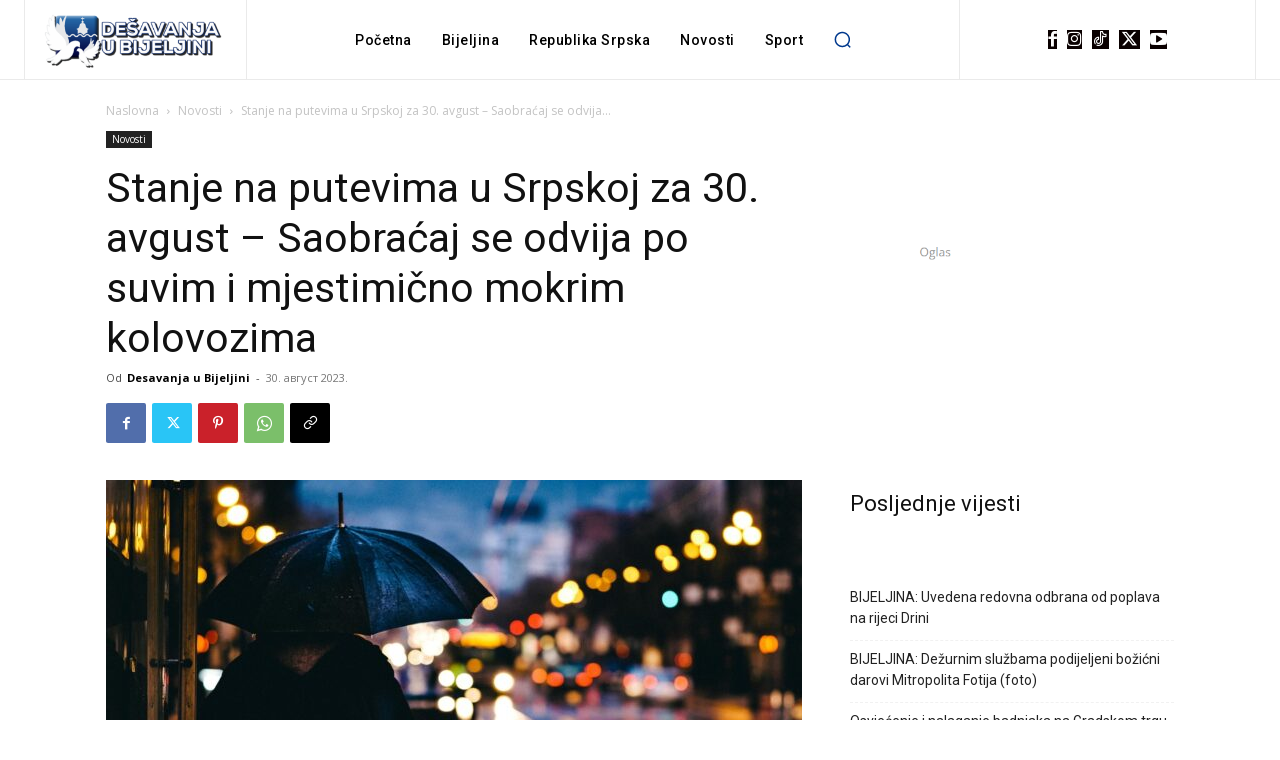

--- FILE ---
content_type: text/html; charset=UTF-8
request_url: https://desavanjaubijeljini.com/stanje-na-putevima-u-srpskoj-za-30-avgust-saobracaj-se-odvija-po-suvim-i-mjestimicno-mokrim-kolovozima/99994/
body_size: 59585
content:
<!doctype html >
<html lang="sr-RS" xmlns:og="http://opengraphprotocol.org/schema/" xmlns:fb="http://www.facebook.com/2008/fbml" prefix="og: https://ogp.me/ns#">
<head>
    <meta charset="UTF-8" />
    <title>Stanje na putevima u Srpskoj za 30. avgust &#8211; Saobraćaj se odvija po suvim i mjestimično mokrim kolovozima - Dešavanja u Bijeljini</title>
    <meta name="viewport" content="width=device-width, initial-scale=1.0">
    <link rel="pingback" href="https://desavanjaubijeljini.com/xmlrpc.php" />
    
<!-- Open Graph Meta Tags generated by Blog2Social 860 - https://www.blog2social.com -->
<meta property="og:title" content="Stanje na putevima u Srpskoj za 30. avgust – Saobraćaj se odvija po suvim i mjestimično mokrim kolovozima"/>
<meta property="og:description" content=""/>
<meta property="og:url" content="/stanje-na-putevima-u-srpskoj-za-30-avgust-saobracaj-se-odvija-po-suvim-i-mjestimicno-mokrim-kolovozima/99994/"/>
<meta property="og:image" content="https://desavanjaubijeljini.com/wp-content/uploads/2023/08/adult-1867665_1280.jpg"/>
<meta property="og:image:width" content="1280" />
<meta property="og:image:height" content="758" />
<meta property="og:type" content="article"/>
<meta property="og:article:published_time" content="2023-08-30 08:19:20"/>
<meta property="og:article:modified_time" content="2023-08-30 08:19:20"/>
<!-- Open Graph Meta Tags generated by Blog2Social 860 - https://www.blog2social.com -->

<!-- Twitter Card generated by Blog2Social 860 - https://www.blog2social.com -->
<meta name="twitter:card" content="summary">
<meta name="twitter:title" content="Stanje na putevima u Srpskoj za 30. avgust – Saobraćaj se odvija po suvim i mjestimično mokrim kolovozima"/>
<meta name="twitter:description" content=""/>
<meta name="twitter:image" content="https://desavanjaubijeljini.com/wp-content/uploads/2023/08/adult-1867665_1280.jpg"/>
<!-- Twitter Card generated by Blog2Social 860 - https://www.blog2social.com -->
<meta name="author" content="Desavanja u Bijeljini"/>

<!-- Search Engine Optimization by Rank Math PRO - https://rankmath.com/ -->
<meta name="robots" content="index, follow, max-snippet:-1, max-video-preview:-1, max-image-preview:large"/>
<link rel="canonical" href="https://desavanjaubijeljini.com/stanje-na-putevima-u-srpskoj-za-30-avgust-saobracaj-se-odvija-po-suvim-i-mjestimicno-mokrim-kolovozima/99994/" />
<meta property="og:locale" content="sr_RS" />
<meta property="og:type" content="article" />
<meta property="og:title" content="Stanje na putevima u Srpskoj za 30. avgust &#8211; Saobraćaj se odvija po suvim i mjestimično mokrim kolovozima - Dešavanja u Bijeljini" />
<meta property="og:description" content="IZVJEŠTAJ O STANJU NA PUTEVIMA 30.08.2023 07:00:41 REPUBLIKA SRPSKA Saobraćaj se u Republici Srpskoj odvija po suvim i mjestimično mokrim kolovozima. Skrećemo pažnju na moguće odrone na dionicama u usjecima. Na putevima na kojima se izvode sanacioni radovi, obavezno je poštovanje privremene signalizacije koja reguliše saobraćaj. Vozačima savjetujemo opreznu vožnju, prilagođenu stanju i uslovima na [&hellip;]" />
<meta property="og:url" content="https://desavanjaubijeljini.com/stanje-na-putevima-u-srpskoj-za-30-avgust-saobracaj-se-odvija-po-suvim-i-mjestimicno-mokrim-kolovozima/99994/" />
<meta property="og:site_name" content="Dešavanja u Bijeljini" />
<meta property="article:publisher" content="https://www.facebook.com/desavanjaubijeljini" />
<meta property="article:author" content="desavanjaubijeljini" />
<meta property="article:section" content="Novosti" />
<meta property="og:image" content="https://desavanjaubijeljini.com/wp-content/uploads/2023/08/adult-1867665_1280.jpg" />
<meta property="og:image:secure_url" content="https://desavanjaubijeljini.com/wp-content/uploads/2023/08/adult-1867665_1280.jpg" />
<meta property="og:image:width" content="1280" />
<meta property="og:image:height" content="758" />
<meta property="og:image:alt" content="Stanje na putevima u Srpskoj za 30. avgust &#8211; Saobraćaj se odvija po suvim i mjestimično mokrim kolovozima" />
<meta property="og:image:type" content="image/jpeg" />
<meta property="article:published_time" content="2023-08-30T08:19:20+02:00" />
<meta name="twitter:card" content="summary_large_image" />
<meta name="twitter:title" content="Stanje na putevima u Srpskoj za 30. avgust &#8211; Saobraćaj se odvija po suvim i mjestimično mokrim kolovozima - Dešavanja u Bijeljini" />
<meta name="twitter:description" content="IZVJEŠTAJ O STANJU NA PUTEVIMA 30.08.2023 07:00:41 REPUBLIKA SRPSKA Saobraćaj se u Republici Srpskoj odvija po suvim i mjestimično mokrim kolovozima. Skrećemo pažnju na moguće odrone na dionicama u usjecima. Na putevima na kojima se izvode sanacioni radovi, obavezno je poštovanje privremene signalizacije koja reguliše saobraćaj. Vozačima savjetujemo opreznu vožnju, prilagođenu stanju i uslovima na [&hellip;]" />
<meta name="twitter:creator" content="@desavanjaubn" />
<meta name="twitter:image" content="https://desavanjaubijeljini.com/wp-content/uploads/2023/08/adult-1867665_1280.jpg" />
<meta name="twitter:label1" content="Written by" />
<meta name="twitter:data1" content="Desavanja u Bijeljini" />
<meta name="twitter:label2" content="Time to read" />
<meta name="twitter:data2" content="6 minutes" />
<script type="application/ld+json" class="rank-math-schema-pro">{"@context":"https://schema.org","@graph":[{"@type":"Organization","@id":"https://desavanjaubijeljini.com/#organization","name":"De\u0161avanja u Bijeljini","url":"https://desavanjaubijeljini.com","sameAs":["https://www.facebook.com/desavanjaubijeljini"],"logo":{"@type":"ImageObject","@id":"https://desavanjaubijeljini.com/#logo","url":"https://desavanjaubijeljini.com/wp-content/uploads/2022/07/logo-300x92-1.png","contentUrl":"https://desavanjaubijeljini.com/wp-content/uploads/2022/07/logo-300x92-1.png","caption":"De\u0161avanja u Bijeljini","inLanguage":"sr-RS","width":"300","height":"92"}},{"@type":"WebSite","@id":"https://desavanjaubijeljini.com/#website","url":"https://desavanjaubijeljini.com","name":"De\u0161avanja u Bijeljini","publisher":{"@id":"https://desavanjaubijeljini.com/#organization"},"inLanguage":"sr-RS"},{"@type":"ImageObject","@id":"https://desavanjaubijeljini.com/wp-content/uploads/2023/08/adult-1867665_1280.jpg","url":"https://desavanjaubijeljini.com/wp-content/uploads/2023/08/adult-1867665_1280.jpg","width":"1280","height":"758","inLanguage":"sr-RS"},{"@type":"BreadcrumbList","@id":"https://desavanjaubijeljini.com/stanje-na-putevima-u-srpskoj-za-30-avgust-saobracaj-se-odvija-po-suvim-i-mjestimicno-mokrim-kolovozima/99994/#breadcrumb","itemListElement":[{"@type":"ListItem","position":"1","item":{"@id":"https://desavanjaubijeljini.com","name":"Po\u010detna"}},{"@type":"ListItem","position":"2","item":{"@id":"https://desavanjaubijeljini.com/stanje-na-putevima-u-srpskoj-za-30-avgust-saobracaj-se-odvija-po-suvim-i-mjestimicno-mokrim-kolovozima/99994/","name":"Stanje na putevima u Srpskoj za 30. avgust &#8211; Saobra\u0107aj se odvija po suvim i mjestimi\u010dno mokrim kolovozima"}}]},{"@type":"WebPage","@id":"https://desavanjaubijeljini.com/stanje-na-putevima-u-srpskoj-za-30-avgust-saobracaj-se-odvija-po-suvim-i-mjestimicno-mokrim-kolovozima/99994/#webpage","url":"https://desavanjaubijeljini.com/stanje-na-putevima-u-srpskoj-za-30-avgust-saobracaj-se-odvija-po-suvim-i-mjestimicno-mokrim-kolovozima/99994/","name":"Stanje na putevima u Srpskoj za 30. avgust &#8211; Saobra\u0107aj se odvija po suvim i mjestimi\u010dno mokrim kolovozima - De\u0161avanja u Bijeljini","datePublished":"2023-08-30T08:19:20+02:00","dateModified":"2023-08-30T08:19:20+02:00","isPartOf":{"@id":"https://desavanjaubijeljini.com/#website"},"primaryImageOfPage":{"@id":"https://desavanjaubijeljini.com/wp-content/uploads/2023/08/adult-1867665_1280.jpg"},"inLanguage":"sr-RS","breadcrumb":{"@id":"https://desavanjaubijeljini.com/stanje-na-putevima-u-srpskoj-za-30-avgust-saobracaj-se-odvija-po-suvim-i-mjestimicno-mokrim-kolovozima/99994/#breadcrumb"}},{"@type":"Person","@id":"https://desavanjaubijeljini.com/author/redakcija/","name":"Desavanja u Bijeljini","url":"https://desavanjaubijeljini.com/author/redakcija/","image":{"@type":"ImageObject","@id":"https://secure.gravatar.com/avatar/059e50edb2fb79101ca83caf078aab274cec80922318654e9a6253be62617bbe?s=96&amp;d=mm&amp;r=g","url":"https://secure.gravatar.com/avatar/059e50edb2fb79101ca83caf078aab274cec80922318654e9a6253be62617bbe?s=96&amp;d=mm&amp;r=g","caption":"Desavanja u Bijeljini","inLanguage":"sr-RS"},"sameAs":["desavanjaubijeljini","https://twitter.com/desavanjaubn","desavanjaubijeljini","UCst-ewYtqEitrDaiPuVJ2dg"],"worksFor":{"@id":"https://desavanjaubijeljini.com/#organization"}},{"@type":"BlogPosting","headline":"Stanje na putevima u Srpskoj za 30. avgust &#8211; Saobra\u0107aj se odvija po suvim i mjestimi\u010dno mokrim","datePublished":"2023-08-30T08:19:20+02:00","dateModified":"2023-08-30T08:19:20+02:00","author":{"@id":"https://desavanjaubijeljini.com/author/redakcija/","name":"Desavanja u Bijeljini"},"publisher":{"@id":"https://desavanjaubijeljini.com/#organization"},"description":"Saobra\u0107aj se u Republici Srpskoj odvija po suvim i mjestimi\u010dno mokrim kolovozima. Skre\u0107emo pa\u017enju na mogu\u0107e odrone na dionicama u usjecima. Na putevima na kojima se izvode sanacioni radovi, obavezno je po\u0161tovanje privremene signalizacije koja reguli\u0161e saobra\u0107aj. Voza\u010dima savjetujemo opreznu vo\u017enju, prilago\u0111enu stanju i uslovima na putu.","name":"Stanje na putevima u Srpskoj za 30. avgust &#8211; Saobra\u0107aj se odvija po suvim i mjestimi\u010dno mokrim","@id":"https://desavanjaubijeljini.com/stanje-na-putevima-u-srpskoj-za-30-avgust-saobracaj-se-odvija-po-suvim-i-mjestimicno-mokrim-kolovozima/99994/#richSnippet","isPartOf":{"@id":"https://desavanjaubijeljini.com/stanje-na-putevima-u-srpskoj-za-30-avgust-saobracaj-se-odvija-po-suvim-i-mjestimicno-mokrim-kolovozima/99994/#webpage"},"image":{"@id":"https://desavanjaubijeljini.com/wp-content/uploads/2023/08/adult-1867665_1280.jpg"},"inLanguage":"sr-RS","mainEntityOfPage":{"@id":"https://desavanjaubijeljini.com/stanje-na-putevima-u-srpskoj-za-30-avgust-saobracaj-se-odvija-po-suvim-i-mjestimicno-mokrim-kolovozima/99994/#webpage"}}]}</script>
<!-- /Rank Math WordPress SEO plugin -->

<link rel='dns-prefetch' href='//www.googletagmanager.com' />
<link rel='dns-prefetch' href='//fonts.googleapis.com' />
<link rel="alternate" type="application/rss+xml" title="Dešavanja u Bijeljini &raquo; довод" href="https://desavanjaubijeljini.com/feed/" />
<link rel="alternate" type="application/rss+xml" title="Dešavanja u Bijeljini &raquo; довод коментара" href="https://desavanjaubijeljini.com/comments/feed/" />
<link rel="alternate" type="application/rss+xml" title="Dešavanja u Bijeljini &raquo; довод коментара на Stanje na putevima u Srpskoj za 30. avgust &#8211; Saobraćaj se odvija po suvim i mjestimično mokrim kolovozima" href="https://desavanjaubijeljini.com/stanje-na-putevima-u-srpskoj-za-30-avgust-saobracaj-se-odvija-po-suvim-i-mjestimicno-mokrim-kolovozima/99994/feed/" />
<link rel="alternate" title="oEmbed (JSON)" type="application/json+oembed" href="https://desavanjaubijeljini.com/wp-json/oembed/1.0/embed?url=https%3A%2F%2Fdesavanjaubijeljini.com%2Fstanje-na-putevima-u-srpskoj-za-30-avgust-saobracaj-se-odvija-po-suvim-i-mjestimicno-mokrim-kolovozima%2F99994%2F" />
<link rel="alternate" title="oEmbed (XML)" type="text/xml+oembed" href="https://desavanjaubijeljini.com/wp-json/oembed/1.0/embed?url=https%3A%2F%2Fdesavanjaubijeljini.com%2Fstanje-na-putevima-u-srpskoj-za-30-avgust-saobracaj-se-odvija-po-suvim-i-mjestimicno-mokrim-kolovozima%2F99994%2F&#038;format=xml" />
<meta property="og:title" content="Stanje na putevima u Srpskoj za 30. avgust &#8211; Saobraćaj se odvija po suvim i mjestimično mokrim kolovozima"/><meta property="og:type" content="article"/><meta property="og:url" content="https://desavanjaubijeljini.com/stanje-na-putevima-u-srpskoj-za-30-avgust-saobracaj-se-odvija-po-suvim-i-mjestimicno-mokrim-kolovozima/99994/"/><meta property="og:site_name" content=" Dešavanja u Bijeljini "/><meta property="og:image" content="https://desavanjaubijeljini.com/wp-content/uploads/2023/08/adult-1867665_1280-1024x606.jpg"/><style id='wp-img-auto-sizes-contain-inline-css' type='text/css'>
img:is([sizes=auto i],[sizes^="auto," i]){contain-intrinsic-size:3000px 1500px}
/*# sourceURL=wp-img-auto-sizes-contain-inline-css */
</style>
<link rel='stylesheet' id='sgr-css' href='https://desavanjaubijeljini.com/wp-content/plugins/simple-google-recaptcha/sgr.css?ver=1668161822' type='text/css' media='all' />
<style id='wp-emoji-styles-inline-css' type='text/css'>

	img.wp-smiley, img.emoji {
		display: inline !important;
		border: none !important;
		box-shadow: none !important;
		height: 1em !important;
		width: 1em !important;
		margin: 0 0.07em !important;
		vertical-align: -0.1em !important;
		background: none !important;
		padding: 0 !important;
	}
/*# sourceURL=wp-emoji-styles-inline-css */
</style>
<link rel='stylesheet' id='wp-block-library-css' href='https://desavanjaubijeljini.com/wp-includes/css/dist/block-library/style.min.css?ver=6.9' type='text/css' media='all' />
<style id='wp-block-heading-inline-css' type='text/css'>
h1:where(.wp-block-heading).has-background,h2:where(.wp-block-heading).has-background,h3:where(.wp-block-heading).has-background,h4:where(.wp-block-heading).has-background,h5:where(.wp-block-heading).has-background,h6:where(.wp-block-heading).has-background{padding:1.25em 2.375em}h1.has-text-align-left[style*=writing-mode]:where([style*=vertical-lr]),h1.has-text-align-right[style*=writing-mode]:where([style*=vertical-rl]),h2.has-text-align-left[style*=writing-mode]:where([style*=vertical-lr]),h2.has-text-align-right[style*=writing-mode]:where([style*=vertical-rl]),h3.has-text-align-left[style*=writing-mode]:where([style*=vertical-lr]),h3.has-text-align-right[style*=writing-mode]:where([style*=vertical-rl]),h4.has-text-align-left[style*=writing-mode]:where([style*=vertical-lr]),h4.has-text-align-right[style*=writing-mode]:where([style*=vertical-rl]),h5.has-text-align-left[style*=writing-mode]:where([style*=vertical-lr]),h5.has-text-align-right[style*=writing-mode]:where([style*=vertical-rl]),h6.has-text-align-left[style*=writing-mode]:where([style*=vertical-lr]),h6.has-text-align-right[style*=writing-mode]:where([style*=vertical-rl]){rotate:180deg}
/*# sourceURL=https://desavanjaubijeljini.com/wp-includes/blocks/heading/style.min.css */
</style>
<style id='wp-block-image-inline-css' type='text/css'>
.wp-block-image>a,.wp-block-image>figure>a{display:inline-block}.wp-block-image img{box-sizing:border-box;height:auto;max-width:100%;vertical-align:bottom}@media not (prefers-reduced-motion){.wp-block-image img.hide{visibility:hidden}.wp-block-image img.show{animation:show-content-image .4s}}.wp-block-image[style*=border-radius] img,.wp-block-image[style*=border-radius]>a{border-radius:inherit}.wp-block-image.has-custom-border img{box-sizing:border-box}.wp-block-image.aligncenter{text-align:center}.wp-block-image.alignfull>a,.wp-block-image.alignwide>a{width:100%}.wp-block-image.alignfull img,.wp-block-image.alignwide img{height:auto;width:100%}.wp-block-image .aligncenter,.wp-block-image .alignleft,.wp-block-image .alignright,.wp-block-image.aligncenter,.wp-block-image.alignleft,.wp-block-image.alignright{display:table}.wp-block-image .aligncenter>figcaption,.wp-block-image .alignleft>figcaption,.wp-block-image .alignright>figcaption,.wp-block-image.aligncenter>figcaption,.wp-block-image.alignleft>figcaption,.wp-block-image.alignright>figcaption{caption-side:bottom;display:table-caption}.wp-block-image .alignleft{float:left;margin:.5em 1em .5em 0}.wp-block-image .alignright{float:right;margin:.5em 0 .5em 1em}.wp-block-image .aligncenter{margin-left:auto;margin-right:auto}.wp-block-image :where(figcaption){margin-bottom:1em;margin-top:.5em}.wp-block-image.is-style-circle-mask img{border-radius:9999px}@supports ((-webkit-mask-image:none) or (mask-image:none)) or (-webkit-mask-image:none){.wp-block-image.is-style-circle-mask img{border-radius:0;-webkit-mask-image:url('data:image/svg+xml;utf8,<svg viewBox="0 0 100 100" xmlns="http://www.w3.org/2000/svg"><circle cx="50" cy="50" r="50"/></svg>');mask-image:url('data:image/svg+xml;utf8,<svg viewBox="0 0 100 100" xmlns="http://www.w3.org/2000/svg"><circle cx="50" cy="50" r="50"/></svg>');mask-mode:alpha;-webkit-mask-position:center;mask-position:center;-webkit-mask-repeat:no-repeat;mask-repeat:no-repeat;-webkit-mask-size:contain;mask-size:contain}}:root :where(.wp-block-image.is-style-rounded img,.wp-block-image .is-style-rounded img){border-radius:9999px}.wp-block-image figure{margin:0}.wp-lightbox-container{display:flex;flex-direction:column;position:relative}.wp-lightbox-container img{cursor:zoom-in}.wp-lightbox-container img:hover+button{opacity:1}.wp-lightbox-container button{align-items:center;backdrop-filter:blur(16px) saturate(180%);background-color:#5a5a5a40;border:none;border-radius:4px;cursor:zoom-in;display:flex;height:20px;justify-content:center;opacity:0;padding:0;position:absolute;right:16px;text-align:center;top:16px;width:20px;z-index:100}@media not (prefers-reduced-motion){.wp-lightbox-container button{transition:opacity .2s ease}}.wp-lightbox-container button:focus-visible{outline:3px auto #5a5a5a40;outline:3px auto -webkit-focus-ring-color;outline-offset:3px}.wp-lightbox-container button:hover{cursor:pointer;opacity:1}.wp-lightbox-container button:focus{opacity:1}.wp-lightbox-container button:focus,.wp-lightbox-container button:hover,.wp-lightbox-container button:not(:hover):not(:active):not(.has-background){background-color:#5a5a5a40;border:none}.wp-lightbox-overlay{box-sizing:border-box;cursor:zoom-out;height:100vh;left:0;overflow:hidden;position:fixed;top:0;visibility:hidden;width:100%;z-index:100000}.wp-lightbox-overlay .close-button{align-items:center;cursor:pointer;display:flex;justify-content:center;min-height:40px;min-width:40px;padding:0;position:absolute;right:calc(env(safe-area-inset-right) + 16px);top:calc(env(safe-area-inset-top) + 16px);z-index:5000000}.wp-lightbox-overlay .close-button:focus,.wp-lightbox-overlay .close-button:hover,.wp-lightbox-overlay .close-button:not(:hover):not(:active):not(.has-background){background:none;border:none}.wp-lightbox-overlay .lightbox-image-container{height:var(--wp--lightbox-container-height);left:50%;overflow:hidden;position:absolute;top:50%;transform:translate(-50%,-50%);transform-origin:top left;width:var(--wp--lightbox-container-width);z-index:9999999999}.wp-lightbox-overlay .wp-block-image{align-items:center;box-sizing:border-box;display:flex;height:100%;justify-content:center;margin:0;position:relative;transform-origin:0 0;width:100%;z-index:3000000}.wp-lightbox-overlay .wp-block-image img{height:var(--wp--lightbox-image-height);min-height:var(--wp--lightbox-image-height);min-width:var(--wp--lightbox-image-width);width:var(--wp--lightbox-image-width)}.wp-lightbox-overlay .wp-block-image figcaption{display:none}.wp-lightbox-overlay button{background:none;border:none}.wp-lightbox-overlay .scrim{background-color:#fff;height:100%;opacity:.9;position:absolute;width:100%;z-index:2000000}.wp-lightbox-overlay.active{visibility:visible}@media not (prefers-reduced-motion){.wp-lightbox-overlay.active{animation:turn-on-visibility .25s both}.wp-lightbox-overlay.active img{animation:turn-on-visibility .35s both}.wp-lightbox-overlay.show-closing-animation:not(.active){animation:turn-off-visibility .35s both}.wp-lightbox-overlay.show-closing-animation:not(.active) img{animation:turn-off-visibility .25s both}.wp-lightbox-overlay.zoom.active{animation:none;opacity:1;visibility:visible}.wp-lightbox-overlay.zoom.active .lightbox-image-container{animation:lightbox-zoom-in .4s}.wp-lightbox-overlay.zoom.active .lightbox-image-container img{animation:none}.wp-lightbox-overlay.zoom.active .scrim{animation:turn-on-visibility .4s forwards}.wp-lightbox-overlay.zoom.show-closing-animation:not(.active){animation:none}.wp-lightbox-overlay.zoom.show-closing-animation:not(.active) .lightbox-image-container{animation:lightbox-zoom-out .4s}.wp-lightbox-overlay.zoom.show-closing-animation:not(.active) .lightbox-image-container img{animation:none}.wp-lightbox-overlay.zoom.show-closing-animation:not(.active) .scrim{animation:turn-off-visibility .4s forwards}}@keyframes show-content-image{0%{visibility:hidden}99%{visibility:hidden}to{visibility:visible}}@keyframes turn-on-visibility{0%{opacity:0}to{opacity:1}}@keyframes turn-off-visibility{0%{opacity:1;visibility:visible}99%{opacity:0;visibility:visible}to{opacity:0;visibility:hidden}}@keyframes lightbox-zoom-in{0%{transform:translate(calc((-100vw + var(--wp--lightbox-scrollbar-width))/2 + var(--wp--lightbox-initial-left-position)),calc(-50vh + var(--wp--lightbox-initial-top-position))) scale(var(--wp--lightbox-scale))}to{transform:translate(-50%,-50%) scale(1)}}@keyframes lightbox-zoom-out{0%{transform:translate(-50%,-50%) scale(1);visibility:visible}99%{visibility:visible}to{transform:translate(calc((-100vw + var(--wp--lightbox-scrollbar-width))/2 + var(--wp--lightbox-initial-left-position)),calc(-50vh + var(--wp--lightbox-initial-top-position))) scale(var(--wp--lightbox-scale));visibility:hidden}}
/*# sourceURL=https://desavanjaubijeljini.com/wp-includes/blocks/image/style.min.css */
</style>
<style id='wp-block-latest-posts-inline-css' type='text/css'>
.wp-block-latest-posts{box-sizing:border-box}.wp-block-latest-posts.alignleft{margin-right:2em}.wp-block-latest-posts.alignright{margin-left:2em}.wp-block-latest-posts.wp-block-latest-posts__list{list-style:none}.wp-block-latest-posts.wp-block-latest-posts__list li{clear:both;overflow-wrap:break-word}.wp-block-latest-posts.is-grid{display:flex;flex-wrap:wrap}.wp-block-latest-posts.is-grid li{margin:0 1.25em 1.25em 0;width:100%}@media (min-width:600px){.wp-block-latest-posts.columns-2 li{width:calc(50% - .625em)}.wp-block-latest-posts.columns-2 li:nth-child(2n){margin-right:0}.wp-block-latest-posts.columns-3 li{width:calc(33.33333% - .83333em)}.wp-block-latest-posts.columns-3 li:nth-child(3n){margin-right:0}.wp-block-latest-posts.columns-4 li{width:calc(25% - .9375em)}.wp-block-latest-posts.columns-4 li:nth-child(4n){margin-right:0}.wp-block-latest-posts.columns-5 li{width:calc(20% - 1em)}.wp-block-latest-posts.columns-5 li:nth-child(5n){margin-right:0}.wp-block-latest-posts.columns-6 li{width:calc(16.66667% - 1.04167em)}.wp-block-latest-posts.columns-6 li:nth-child(6n){margin-right:0}}:root :where(.wp-block-latest-posts.is-grid){padding:0}:root :where(.wp-block-latest-posts.wp-block-latest-posts__list){padding-left:0}.wp-block-latest-posts__post-author,.wp-block-latest-posts__post-date{display:block;font-size:.8125em}.wp-block-latest-posts__post-excerpt,.wp-block-latest-posts__post-full-content{margin-bottom:1em;margin-top:.5em}.wp-block-latest-posts__featured-image a{display:inline-block}.wp-block-latest-posts__featured-image img{height:auto;max-width:100%;width:auto}.wp-block-latest-posts__featured-image.alignleft{float:left;margin-right:1em}.wp-block-latest-posts__featured-image.alignright{float:right;margin-left:1em}.wp-block-latest-posts__featured-image.aligncenter{margin-bottom:1em;text-align:center}
/*# sourceURL=https://desavanjaubijeljini.com/wp-includes/blocks/latest-posts/style.min.css */
</style>
<style id='global-styles-inline-css' type='text/css'>
:root{--wp--preset--aspect-ratio--square: 1;--wp--preset--aspect-ratio--4-3: 4/3;--wp--preset--aspect-ratio--3-4: 3/4;--wp--preset--aspect-ratio--3-2: 3/2;--wp--preset--aspect-ratio--2-3: 2/3;--wp--preset--aspect-ratio--16-9: 16/9;--wp--preset--aspect-ratio--9-16: 9/16;--wp--preset--color--black: #000000;--wp--preset--color--cyan-bluish-gray: #abb8c3;--wp--preset--color--white: #ffffff;--wp--preset--color--pale-pink: #f78da7;--wp--preset--color--vivid-red: #cf2e2e;--wp--preset--color--luminous-vivid-orange: #ff6900;--wp--preset--color--luminous-vivid-amber: #fcb900;--wp--preset--color--light-green-cyan: #7bdcb5;--wp--preset--color--vivid-green-cyan: #00d084;--wp--preset--color--pale-cyan-blue: #8ed1fc;--wp--preset--color--vivid-cyan-blue: #0693e3;--wp--preset--color--vivid-purple: #9b51e0;--wp--preset--gradient--vivid-cyan-blue-to-vivid-purple: linear-gradient(135deg,rgb(6,147,227) 0%,rgb(155,81,224) 100%);--wp--preset--gradient--light-green-cyan-to-vivid-green-cyan: linear-gradient(135deg,rgb(122,220,180) 0%,rgb(0,208,130) 100%);--wp--preset--gradient--luminous-vivid-amber-to-luminous-vivid-orange: linear-gradient(135deg,rgb(252,185,0) 0%,rgb(255,105,0) 100%);--wp--preset--gradient--luminous-vivid-orange-to-vivid-red: linear-gradient(135deg,rgb(255,105,0) 0%,rgb(207,46,46) 100%);--wp--preset--gradient--very-light-gray-to-cyan-bluish-gray: linear-gradient(135deg,rgb(238,238,238) 0%,rgb(169,184,195) 100%);--wp--preset--gradient--cool-to-warm-spectrum: linear-gradient(135deg,rgb(74,234,220) 0%,rgb(151,120,209) 20%,rgb(207,42,186) 40%,rgb(238,44,130) 60%,rgb(251,105,98) 80%,rgb(254,248,76) 100%);--wp--preset--gradient--blush-light-purple: linear-gradient(135deg,rgb(255,206,236) 0%,rgb(152,150,240) 100%);--wp--preset--gradient--blush-bordeaux: linear-gradient(135deg,rgb(254,205,165) 0%,rgb(254,45,45) 50%,rgb(107,0,62) 100%);--wp--preset--gradient--luminous-dusk: linear-gradient(135deg,rgb(255,203,112) 0%,rgb(199,81,192) 50%,rgb(65,88,208) 100%);--wp--preset--gradient--pale-ocean: linear-gradient(135deg,rgb(255,245,203) 0%,rgb(182,227,212) 50%,rgb(51,167,181) 100%);--wp--preset--gradient--electric-grass: linear-gradient(135deg,rgb(202,248,128) 0%,rgb(113,206,126) 100%);--wp--preset--gradient--midnight: linear-gradient(135deg,rgb(2,3,129) 0%,rgb(40,116,252) 100%);--wp--preset--font-size--small: 11px;--wp--preset--font-size--medium: 20px;--wp--preset--font-size--large: 32px;--wp--preset--font-size--x-large: 42px;--wp--preset--font-size--regular: 15px;--wp--preset--font-size--larger: 50px;--wp--preset--spacing--20: 0.44rem;--wp--preset--spacing--30: 0.67rem;--wp--preset--spacing--40: 1rem;--wp--preset--spacing--50: 1.5rem;--wp--preset--spacing--60: 2.25rem;--wp--preset--spacing--70: 3.38rem;--wp--preset--spacing--80: 5.06rem;--wp--preset--shadow--natural: 6px 6px 9px rgba(0, 0, 0, 0.2);--wp--preset--shadow--deep: 12px 12px 50px rgba(0, 0, 0, 0.4);--wp--preset--shadow--sharp: 6px 6px 0px rgba(0, 0, 0, 0.2);--wp--preset--shadow--outlined: 6px 6px 0px -3px rgb(255, 255, 255), 6px 6px rgb(0, 0, 0);--wp--preset--shadow--crisp: 6px 6px 0px rgb(0, 0, 0);}:where(.is-layout-flex){gap: 0.5em;}:where(.is-layout-grid){gap: 0.5em;}body .is-layout-flex{display: flex;}.is-layout-flex{flex-wrap: wrap;align-items: center;}.is-layout-flex > :is(*, div){margin: 0;}body .is-layout-grid{display: grid;}.is-layout-grid > :is(*, div){margin: 0;}:where(.wp-block-columns.is-layout-flex){gap: 2em;}:where(.wp-block-columns.is-layout-grid){gap: 2em;}:where(.wp-block-post-template.is-layout-flex){gap: 1.25em;}:where(.wp-block-post-template.is-layout-grid){gap: 1.25em;}.has-black-color{color: var(--wp--preset--color--black) !important;}.has-cyan-bluish-gray-color{color: var(--wp--preset--color--cyan-bluish-gray) !important;}.has-white-color{color: var(--wp--preset--color--white) !important;}.has-pale-pink-color{color: var(--wp--preset--color--pale-pink) !important;}.has-vivid-red-color{color: var(--wp--preset--color--vivid-red) !important;}.has-luminous-vivid-orange-color{color: var(--wp--preset--color--luminous-vivid-orange) !important;}.has-luminous-vivid-amber-color{color: var(--wp--preset--color--luminous-vivid-amber) !important;}.has-light-green-cyan-color{color: var(--wp--preset--color--light-green-cyan) !important;}.has-vivid-green-cyan-color{color: var(--wp--preset--color--vivid-green-cyan) !important;}.has-pale-cyan-blue-color{color: var(--wp--preset--color--pale-cyan-blue) !important;}.has-vivid-cyan-blue-color{color: var(--wp--preset--color--vivid-cyan-blue) !important;}.has-vivid-purple-color{color: var(--wp--preset--color--vivid-purple) !important;}.has-black-background-color{background-color: var(--wp--preset--color--black) !important;}.has-cyan-bluish-gray-background-color{background-color: var(--wp--preset--color--cyan-bluish-gray) !important;}.has-white-background-color{background-color: var(--wp--preset--color--white) !important;}.has-pale-pink-background-color{background-color: var(--wp--preset--color--pale-pink) !important;}.has-vivid-red-background-color{background-color: var(--wp--preset--color--vivid-red) !important;}.has-luminous-vivid-orange-background-color{background-color: var(--wp--preset--color--luminous-vivid-orange) !important;}.has-luminous-vivid-amber-background-color{background-color: var(--wp--preset--color--luminous-vivid-amber) !important;}.has-light-green-cyan-background-color{background-color: var(--wp--preset--color--light-green-cyan) !important;}.has-vivid-green-cyan-background-color{background-color: var(--wp--preset--color--vivid-green-cyan) !important;}.has-pale-cyan-blue-background-color{background-color: var(--wp--preset--color--pale-cyan-blue) !important;}.has-vivid-cyan-blue-background-color{background-color: var(--wp--preset--color--vivid-cyan-blue) !important;}.has-vivid-purple-background-color{background-color: var(--wp--preset--color--vivid-purple) !important;}.has-black-border-color{border-color: var(--wp--preset--color--black) !important;}.has-cyan-bluish-gray-border-color{border-color: var(--wp--preset--color--cyan-bluish-gray) !important;}.has-white-border-color{border-color: var(--wp--preset--color--white) !important;}.has-pale-pink-border-color{border-color: var(--wp--preset--color--pale-pink) !important;}.has-vivid-red-border-color{border-color: var(--wp--preset--color--vivid-red) !important;}.has-luminous-vivid-orange-border-color{border-color: var(--wp--preset--color--luminous-vivid-orange) !important;}.has-luminous-vivid-amber-border-color{border-color: var(--wp--preset--color--luminous-vivid-amber) !important;}.has-light-green-cyan-border-color{border-color: var(--wp--preset--color--light-green-cyan) !important;}.has-vivid-green-cyan-border-color{border-color: var(--wp--preset--color--vivid-green-cyan) !important;}.has-pale-cyan-blue-border-color{border-color: var(--wp--preset--color--pale-cyan-blue) !important;}.has-vivid-cyan-blue-border-color{border-color: var(--wp--preset--color--vivid-cyan-blue) !important;}.has-vivid-purple-border-color{border-color: var(--wp--preset--color--vivid-purple) !important;}.has-vivid-cyan-blue-to-vivid-purple-gradient-background{background: var(--wp--preset--gradient--vivid-cyan-blue-to-vivid-purple) !important;}.has-light-green-cyan-to-vivid-green-cyan-gradient-background{background: var(--wp--preset--gradient--light-green-cyan-to-vivid-green-cyan) !important;}.has-luminous-vivid-amber-to-luminous-vivid-orange-gradient-background{background: var(--wp--preset--gradient--luminous-vivid-amber-to-luminous-vivid-orange) !important;}.has-luminous-vivid-orange-to-vivid-red-gradient-background{background: var(--wp--preset--gradient--luminous-vivid-orange-to-vivid-red) !important;}.has-very-light-gray-to-cyan-bluish-gray-gradient-background{background: var(--wp--preset--gradient--very-light-gray-to-cyan-bluish-gray) !important;}.has-cool-to-warm-spectrum-gradient-background{background: var(--wp--preset--gradient--cool-to-warm-spectrum) !important;}.has-blush-light-purple-gradient-background{background: var(--wp--preset--gradient--blush-light-purple) !important;}.has-blush-bordeaux-gradient-background{background: var(--wp--preset--gradient--blush-bordeaux) !important;}.has-luminous-dusk-gradient-background{background: var(--wp--preset--gradient--luminous-dusk) !important;}.has-pale-ocean-gradient-background{background: var(--wp--preset--gradient--pale-ocean) !important;}.has-electric-grass-gradient-background{background: var(--wp--preset--gradient--electric-grass) !important;}.has-midnight-gradient-background{background: var(--wp--preset--gradient--midnight) !important;}.has-small-font-size{font-size: var(--wp--preset--font-size--small) !important;}.has-medium-font-size{font-size: var(--wp--preset--font-size--medium) !important;}.has-large-font-size{font-size: var(--wp--preset--font-size--large) !important;}.has-x-large-font-size{font-size: var(--wp--preset--font-size--x-large) !important;}
/*# sourceURL=global-styles-inline-css */
</style>

<style id='classic-theme-styles-inline-css' type='text/css'>
/*! This file is auto-generated */
.wp-block-button__link{color:#fff;background-color:#32373c;border-radius:9999px;box-shadow:none;text-decoration:none;padding:calc(.667em + 2px) calc(1.333em + 2px);font-size:1.125em}.wp-block-file__button{background:#32373c;color:#fff;text-decoration:none}
/*# sourceURL=/wp-includes/css/classic-themes.min.css */
</style>
<link rel='stylesheet' id='wp-components-css' href='https://desavanjaubijeljini.com/wp-includes/css/dist/components/style.min.css?ver=6.9' type='text/css' media='all' />
<link rel='stylesheet' id='wp-preferences-css' href='https://desavanjaubijeljini.com/wp-includes/css/dist/preferences/style.min.css?ver=6.9' type='text/css' media='all' />
<link rel='stylesheet' id='wp-block-editor-css' href='https://desavanjaubijeljini.com/wp-includes/css/dist/block-editor/style.min.css?ver=6.9' type='text/css' media='all' />
<link rel='stylesheet' id='popup-maker-block-library-style-css' href='https://desavanjaubijeljini.com/wp-content/plugins/popup-maker/dist/packages/block-library-style.css?ver=dbea705cfafe089d65f1' type='text/css' media='all' />
<link rel='stylesheet' id='contact-form-7-css' href='https://desavanjaubijeljini.com/wp-content/plugins/contact-form-7/includes/css/styles.css?ver=6.1.2' type='text/css' media='all' />
<link rel='stylesheet' id='td-plugin-multi-purpose-css' href='https://desavanjaubijeljini.com/wp-content/plugins/td-composer/td-multi-purpose/style.css?ver=e462493fbefecc1c77b3f5de91c3f3ed' type='text/css' media='all' />
<link rel='stylesheet' id='google-fonts-style-css' href='https://fonts.googleapis.com/css?family=EB+Garamond%3A400%7CRoboto%3A400%2C600%2C700%7COpen+Sans%3A400%2C600%2C700%7CEB+Garamond%3A500%2C600%2C400%7CRoboto%3A500%2C700%2C400%2C600&#038;display=swap&#038;ver=12.7.2' type='text/css' media='all' />
<link rel='stylesheet' id='td-theme-css' href='https://desavanjaubijeljini.com/wp-content/themes/Newspaper/style.css?ver=12.7.2' type='text/css' media='all' />
<style id='td-theme-inline-css' type='text/css'>
    
        /* custom css - generated by TagDiv Composer */
        @media (max-width: 767px) {
            .td-header-desktop-wrap {
                display: none;
            }
        }
        @media (min-width: 767px) {
            .td-header-mobile-wrap {
                display: none;
            }
        }
    
	
/*# sourceURL=td-theme-inline-css */
</style>
<link rel='stylesheet' id='td-legacy-framework-front-style-css' href='https://desavanjaubijeljini.com/wp-content/plugins/td-composer/legacy/Newspaper/assets/css/td_legacy_main.css?ver=e462493fbefecc1c77b3f5de91c3f3ed' type='text/css' media='all' />
<link rel='stylesheet' id='tdb_style_cloud_templates_front-css' href='https://desavanjaubijeljini.com/wp-content/plugins/td-cloud-library/assets/css/tdb_main.css?ver=94753ae56b0030d8cbea6a556906ceb0' type='text/css' media='all' />
<link rel='stylesheet' id='soliloquy-lite-style-css' href='https://desavanjaubijeljini.com/wp-content/plugins/soliloquy-lite/assets/css/soliloquy.css?ver=2.8.0' type='text/css' media='all' />
<link rel='stylesheet' id='soliloquy-liteclassic-theme-css' href='https://desavanjaubijeljini.com/wp-content/plugins/soliloquy-lite/themes/classic/style.css?ver=2.8.0' type='text/css' media='all' />
<script type="text/javascript" id="sgr-js-extra">
/* <![CDATA[ */
var sgr = {"sgr_site_key":"6Lcv4YIhAAAAAAFEx3aq9HW2IOc6Lo1I_HG5yOM7"};
//# sourceURL=sgr-js-extra
/* ]]> */
</script>
<script type="text/javascript" src="https://desavanjaubijeljini.com/wp-content/plugins/simple-google-recaptcha/sgr.js?ver=1668161822" id="sgr-js"></script>
<script type="text/javascript" src="https://desavanjaubijeljini.com/wp-includes/js/jquery/jquery.min.js?ver=3.7.1" id="jquery-core-js"></script>
<script type="text/javascript" src="https://desavanjaubijeljini.com/wp-includes/js/jquery/jquery-migrate.min.js?ver=3.4.1" id="jquery-migrate-js"></script>

<!-- Google tag (gtag.js) snippet added by Site Kit -->
<!-- Google Analytics snippet added by Site Kit -->
<script type="text/javascript" src="https://www.googletagmanager.com/gtag/js?id=GT-P8Q77XT" id="google_gtagjs-js" async></script>
<script type="text/javascript" id="google_gtagjs-js-after">
/* <![CDATA[ */
window.dataLayer = window.dataLayer || [];function gtag(){dataLayer.push(arguments);}
gtag("set","linker",{"domains":["desavanjaubijeljini.com"]});
gtag("js", new Date());
gtag("set", "developer_id.dZTNiMT", true);
gtag("config", "GT-P8Q77XT");
//# sourceURL=google_gtagjs-js-after
/* ]]> */
</script>
<link rel="https://api.w.org/" href="https://desavanjaubijeljini.com/wp-json/" /><link rel="alternate" title="JSON" type="application/json" href="https://desavanjaubijeljini.com/wp-json/wp/v2/posts/99994" /><link rel="EditURI" type="application/rsd+xml" title="RSD" href="https://desavanjaubijeljini.com/xmlrpc.php?rsd" />
<meta name="generator" content="WordPress 6.9" />
<link rel='shortlink' href='https://desavanjaubijeljini.com/?p=99994' />
<meta name="generator" content="Site Kit by Google 1.168.0" /><style>

/* CSS added by Hide Metadata Plugin */

.entry-meta .byline,
			.entry-meta .by-author,
			.entry-header .entry-meta > span.byline,
			.entry-meta .author.vcard {
				display: none;
			}</style>
  <script src="https://cdn.onesignal.com/sdks/web/v16/OneSignalSDK.page.js" defer></script>
  <script>
          window.OneSignalDeferred = window.OneSignalDeferred || [];
          OneSignalDeferred.push(async function(OneSignal) {
            await OneSignal.init({
              appId: "112513bf-ea57-4531-8be5-aaa9ea1b68ca",
              serviceWorkerOverrideForTypical: true,
              path: "https://desavanjaubijeljini.com/wp-content/plugins/onesignal-free-web-push-notifications/sdk_files/",
              serviceWorkerParam: { scope: "/wp-content/plugins/onesignal-free-web-push-notifications/sdk_files/push/onesignal/" },
              serviceWorkerPath: "OneSignalSDKWorker.js",
            });
          });

          // Unregister the legacy OneSignal service worker to prevent scope conflicts
          if (navigator.serviceWorker) {
            navigator.serviceWorker.getRegistrations().then((registrations) => {
              // Iterate through all registered service workers
              registrations.forEach((registration) => {
                // Check the script URL to identify the specific service worker
                if (registration.active && registration.active.scriptURL.includes('OneSignalSDKWorker.js.php')) {
                  // Unregister the service worker
                  registration.unregister().then((success) => {
                    if (success) {
                      console.log('OneSignalSW: Successfully unregistered:', registration.active.scriptURL);
                    } else {
                      console.log('OneSignalSW: Failed to unregister:', registration.active.scriptURL);
                    }
                  });
                }
              });
            }).catch((error) => {
              console.error('Error fetching service worker registrations:', error);
            });
        }
        </script>
    <script>
        window.tdb_global_vars = {"wpRestUrl":"https:\/\/desavanjaubijeljini.com\/wp-json\/","permalinkStructure":"\/%postname%\/%post_id%\/"};
        window.tdb_p_autoload_vars = {"isAjax":false,"isAdminBarShowing":false,"autoloadStatus":"off","origPostEditUrl":null};
    </script>
    
    <style id="tdb-global-colors">
        /* custom css - generated by TagDiv Composer */
        :root {--accent-color: #01398d;}
    </style>

    
	
<!-- Google AdSense meta tags added by Site Kit -->
<meta name="google-adsense-platform-account" content="ca-host-pub-2644536267352236">
<meta name="google-adsense-platform-domain" content="sitekit.withgoogle.com">
<!-- End Google AdSense meta tags added by Site Kit -->

<!-- JS generated by theme -->

<script type="text/javascript" id="td-generated-header-js">
    
    

	    var tdBlocksArray = []; //here we store all the items for the current page

	    // td_block class - each ajax block uses a object of this class for requests
	    function tdBlock() {
		    this.id = '';
		    this.block_type = 1; //block type id (1-234 etc)
		    this.atts = '';
		    this.td_column_number = '';
		    this.td_current_page = 1; //
		    this.post_count = 0; //from wp
		    this.found_posts = 0; //from wp
		    this.max_num_pages = 0; //from wp
		    this.td_filter_value = ''; //current live filter value
		    this.is_ajax_running = false;
		    this.td_user_action = ''; // load more or infinite loader (used by the animation)
		    this.header_color = '';
		    this.ajax_pagination_infinite_stop = ''; //show load more at page x
	    }

        // td_js_generator - mini detector
        ( function () {
            var htmlTag = document.getElementsByTagName("html")[0];

	        if ( navigator.userAgent.indexOf("MSIE 10.0") > -1 ) {
                htmlTag.className += ' ie10';
            }

            if ( !!navigator.userAgent.match(/Trident.*rv\:11\./) ) {
                htmlTag.className += ' ie11';
            }

	        if ( navigator.userAgent.indexOf("Edge") > -1 ) {
                htmlTag.className += ' ieEdge';
            }

            if ( /(iPad|iPhone|iPod)/g.test(navigator.userAgent) ) {
                htmlTag.className += ' td-md-is-ios';
            }

            var user_agent = navigator.userAgent.toLowerCase();
            if ( user_agent.indexOf("android") > -1 ) {
                htmlTag.className += ' td-md-is-android';
            }

            if ( -1 !== navigator.userAgent.indexOf('Mac OS X')  ) {
                htmlTag.className += ' td-md-is-os-x';
            }

            if ( /chrom(e|ium)/.test(navigator.userAgent.toLowerCase()) ) {
               htmlTag.className += ' td-md-is-chrome';
            }

            if ( -1 !== navigator.userAgent.indexOf('Firefox') ) {
                htmlTag.className += ' td-md-is-firefox';
            }

            if ( -1 !== navigator.userAgent.indexOf('Safari') && -1 === navigator.userAgent.indexOf('Chrome') ) {
                htmlTag.className += ' td-md-is-safari';
            }

            if( -1 !== navigator.userAgent.indexOf('IEMobile') ){
                htmlTag.className += ' td-md-is-iemobile';
            }

        })();

        var tdLocalCache = {};

        ( function () {
            "use strict";

            tdLocalCache = {
                data: {},
                remove: function (resource_id) {
                    delete tdLocalCache.data[resource_id];
                },
                exist: function (resource_id) {
                    return tdLocalCache.data.hasOwnProperty(resource_id) && tdLocalCache.data[resource_id] !== null;
                },
                get: function (resource_id) {
                    return tdLocalCache.data[resource_id];
                },
                set: function (resource_id, cachedData) {
                    tdLocalCache.remove(resource_id);
                    tdLocalCache.data[resource_id] = cachedData;
                }
            };
        })();

    
    
var td_viewport_interval_list=[{"limitBottom":767,"sidebarWidth":228},{"limitBottom":1018,"sidebarWidth":300},{"limitBottom":1140,"sidebarWidth":324}];
var tds_general_modal_image="yes";
var tdc_is_installed="yes";
var tdc_domain_active=false;
var td_ajax_url="https:\/\/desavanjaubijeljini.com\/wp-admin\/admin-ajax.php?td_theme_name=Newspaper&v=12.7.2";
var td_get_template_directory_uri="https:\/\/desavanjaubijeljini.com\/wp-content\/plugins\/td-composer\/legacy\/common";
var tds_snap_menu="";
var tds_logo_on_sticky="";
var tds_header_style="";
var td_please_wait="Molimo sa\u010dekajte...";
var td_email_user_pass_incorrect="Korisni\u010dko ime ili lozinka nisu ispravni!";
var td_email_user_incorrect="Email ili korisni\u010dko ime nisu ispravni!";
var td_email_incorrect="Email neispravan!";
var td_user_incorrect="\u043a\u043e\u0440\u0438\u0441\u043d\u0438\u0447\u043a\u043e \u0438\u043c\u0435 \u0458\u0435 \u043f\u043e\u0433\u0440\u0435\u0448\u043d\u043e!";
var td_email_user_empty="\u0435\u043c\u0430\u0438\u043b \u0438\u043b\u0438 \u043a\u043e\u0440\u0438\u0441\u043d\u0438\u0447\u043a\u043e \u0438\u043c\u0435 \u043f\u0440\u0430\u0437\u043d\u043e!";
var td_pass_empty="\u043f\u0440\u043e\u043b\u0430\u0437 \u043f\u0440\u0430\u0437\u0430\u043d!";
var td_pass_pattern_incorrect="\u043d\u0435\u0432\u0430\u0436\u0435\u045b\u0438 \u043e\u0431\u0440\u0430\u0437\u0430\u0446 \u043f\u0440\u043e\u043b\u0430\u0437\u0430!";
var td_retype_pass_incorrect="Retyped Pass incorrect!";
var tds_more_articles_on_post_enable="";
var tds_more_articles_on_post_time_to_wait="";
var tds_more_articles_on_post_pages_distance_from_top=0;
var tds_captcha="";
var tds_theme_color_site_wide="#01398d";
var tds_smart_sidebar="";
var tdThemeName="Newspaper";
var tdThemeNameWl="Newspaper";
var td_magnific_popup_translation_tPrev="Prethodni (Leva strelica)";
var td_magnific_popup_translation_tNext="Slede\u0107i (Desna strelica)";
var td_magnific_popup_translation_tCounter="%curr% od %total%";
var td_magnific_popup_translation_ajax_tError="Sadr\u017eaj sa %url% ne mo\u017ee da se u\u010dita.";
var td_magnific_popup_translation_image_tError="Fotografija #%curr% ne mo\u017ee da se u\u010dita.";
var tdBlockNonce="73dda13ff4";
var tdMobileMenu="enabled";
var tdMobileSearch="enabled";
var tdDateNamesI18n={"month_names":["\u0458\u0430\u043d\u0443\u0430\u0440","\u0444\u0435\u0431\u0440\u0443\u0430\u0440","\u043c\u0430\u0440\u0442","\u0430\u043f\u0440\u0438\u043b","\u043c\u0430\u0458","\u0458\u0443\u043d","\u0458\u0443\u043b","\u0430\u0432\u0433\u0443\u0441\u0442","\u0441\u0435\u043f\u0442\u0435\u043c\u0431\u0430\u0440","\u043e\u043a\u0442\u043e\u0431\u0430\u0440","\u043d\u043e\u0432\u0435\u043c\u0431\u0430\u0440","\u0434\u0435\u0446\u0435\u043c\u0431\u0430\u0440"],"month_names_short":["\u0458\u0430\u043d","\u0444\u0435\u0431","\u043c\u0430\u0440","\u0430\u043f\u0440","\u043c\u0430\u0458","\u0458\u0443\u043d","\u0458\u0443\u043b","\u0430\u0432\u0433","\u0441\u0435\u043f","\u043e\u043a\u0442","\u043d\u043e\u0432","\u0434\u0435\u0446"],"day_names":["\u041d\u0435\u0434\u0435\u0459\u0430","\u041f\u043e\u043d\u0435\u0434\u0435\u0459\u0430\u043a","\u0423\u0442\u043e\u0440\u0430\u043a","C\u0440\u0435\u0434\u0430","\u0427\u0435\u0442\u0432\u0440\u0442\u0430\u043a","\u041f\u0435\u0442\u0430\u043a","\u0421\u0443\u0431\u043e\u0442\u0430"],"day_names_short":["\u041d\u0435\u0434","\u041f\u043e\u043d","\u0423\u0442\u043e","\u0421\u0440\u0435","\u0427\u0435\u0442","\u041f\u0435\u0442","\u0421\u0443\u0431"]};
var td_w3_object_cache_enabled_for_wp_admin=false;
var tdb_modal_confirm="Save";
var tdb_modal_cancel="Cancel";
var tdb_modal_confirm_alt="Yes";
var tdb_modal_cancel_alt="No";
var td_deploy_mode="deploy";
var td_ad_background_click_link="";
var td_ad_background_click_target="";
</script>


<!-- Header style compiled by theme -->

<style>
/* custom css - generated by TagDiv Composer */
    
:root{--td_excl_label:'ЕКСКЛУЗИВНО';--td_theme_color:#01398d;--td_slider_text:rgba(1,57,141,0.7);--td_mobile_gradient_one_mob:rgba(0,0,0,0.71);--td_mobile_gradient_two_mob:rgba(0,0,0,0.63);--td_mobile_text_active_color:#4db2ec;--td_mobile_background_size:contain;--td_login_hover_background:#4db2ec;--td_login_hover_color:#ffffff;--td_login_gradient_one:rgba(0,0,0,0.8);--td_login_gradient_two:rgba(0,0,0,0.7)}
</style>




<script type="application/ld+json">
    {
        "@context": "https://schema.org",
        "@type": "BreadcrumbList",
        "itemListElement": [
            {
                "@type": "ListItem",
                "position": 1,
                "item": {
                    "@type": "WebSite",
                    "@id": "https://desavanjaubijeljini.com/",
                    "name": "Naslovna"
                }
            },
            {
                "@type": "ListItem",
                "position": 2,
                    "item": {
                    "@type": "WebPage",
                    "@id": "https://desavanjaubijeljini.com/category/novosti/",
                    "name": "Novosti"
                }
            }
            ,{
                "@type": "ListItem",
                "position": 3,
                    "item": {
                    "@type": "WebPage",
                    "@id": "https://desavanjaubijeljini.com/stanje-na-putevima-u-srpskoj-za-30-avgust-saobracaj-se-odvija-po-suvim-i-mjestimicno-mokrim-kolovozima/99994/",
                    "name": "Stanje na putevima u Srpskoj za 30. avgust &#8211; Saobraćaj se odvija..."                                
                }
            }    
        ]
    }
</script>
<link rel="icon" href="https://desavanjaubijeljini.com/wp-content/uploads/2022/07/favicon-32x32-1.png" sizes="32x32" />
<link rel="icon" href="https://desavanjaubijeljini.com/wp-content/uploads/2022/07/favicon-32x32-1.png" sizes="192x192" />
<link rel="apple-touch-icon" href="https://desavanjaubijeljini.com/wp-content/uploads/2022/07/favicon-32x32-1.png" />
<meta name="msapplication-TileImage" content="https://desavanjaubijeljini.com/wp-content/uploads/2022/07/favicon-32x32-1.png" />
		<style type="text/css" id="wp-custom-css">
			.tdb_single_author .tdb-author-name-wrap 
{
		display: none;
}		</style>
		
<!-- Button style compiled by theme -->

<style>
/* custom css - generated by TagDiv Composer */
    .tdm-btn-style1 {
					background-color: #01398d;
				}
				.tdm-btn-style2:before {
				    border-color: #01398d;
				}
				.tdm-btn-style2 {
				    color: #01398d;
				}
				.tdm-btn-style3 {
				    -webkit-box-shadow: 0 2px 16px #01398d;
                    -moz-box-shadow: 0 2px 16px #01398d;
                    box-shadow: 0 2px 16px #01398d;
				}
				.tdm-btn-style3:hover {
				    -webkit-box-shadow: 0 4px 26px #01398d;
                    -moz-box-shadow: 0 4px 26px #01398d;
                    box-shadow: 0 4px 26px #01398d;
				}
</style>

	<style id="tdw-css-placeholder">/* custom css - generated by TagDiv Composer */
</style></head>

<body class="wp-singular post-template-default single single-post postid-99994 single-format-standard wp-theme-Newspaper stanje-na-putevima-u-srpskoj-za-30-avgust-saobracaj-se-odvija-po-suvim-i-mjestimicno-mokrim-kolovozima global-block-template-1  tdc-header-template  tdc-footer-template td-full-layout" itemscope="itemscope" itemtype="https://schema.org/WebPage">

    <div class="td-scroll-up" data-style="style1"><i class="td-icon-menu-up"></i></div>
    <div class="td-menu-background" style="visibility:hidden"></div>
<div id="td-mobile-nav" style="visibility:hidden">
    <div class="td-mobile-container">
        <!-- mobile menu top section -->
        <div class="td-menu-socials-wrap">
            <!-- socials -->
            <div class="td-menu-socials">
                            </div>
            <!-- close button -->
            <div class="td-mobile-close">
                <span><i class="td-icon-close-mobile"></i></span>
            </div>
        </div>

        <!-- login section -->
                    <div class="td-menu-login-section">
                
    <div class="td-guest-wrap">
        <div class="td-menu-login"><a id="login-link-mob">Пријавите се</a></div>
    </div>
            </div>
        
        <!-- menu section -->
        <div class="td-mobile-content">
            <div class="menu-td-demo-header-menu-container"><ul id="menu-td-demo-header-menu-2" class="td-mobile-main-menu"><li class="menu-item menu-item-type-post_type menu-item-object-page menu-item-home menu-item-first menu-item-89"><a href="https://desavanjaubijeljini.com/">Početna</a></li>
<li class="menu-item menu-item-type-taxonomy menu-item-object-category menu-item-26350"><a href="https://desavanjaubijeljini.com/category/bijeljina/">Bijeljina</a></li>
<li class="menu-item menu-item-type-taxonomy menu-item-object-category menu-item-99219"><a href="https://desavanjaubijeljini.com/category/republika-srpska/">Republika Srpska</a></li>
<li class="menu-item menu-item-type-taxonomy menu-item-object-category current-post-ancestor current-menu-parent current-post-parent menu-item-26347"><a href="https://desavanjaubijeljini.com/category/novosti/">Novosti</a></li>
<li class="menu-item menu-item-type-taxonomy menu-item-object-category menu-item-144436"><a href="https://desavanjaubijeljini.com/category/sport/">Sport</a></li>
</ul></div>        </div>
    </div>

    <!-- register/login section -->
            <div id="login-form-mobile" class="td-register-section">
            
            <div id="td-login-mob" class="td-login-animation td-login-hide-mob">
            	<!-- close button -->
	            <div class="td-login-close">
	                <span class="td-back-button"><i class="td-icon-read-down"></i></span>
	                <div class="td-login-title">Пријавите се</div>
	                <!-- close button -->
		            <div class="td-mobile-close">
		                <span><i class="td-icon-close-mobile"></i></span>
		            </div>
	            </div>
	            <form class="td-login-form-wrap" action="#" method="post">
	                <div class="td-login-panel-title"><span>Добродошли!</span>Пријавите се на свој рачун</div>
	                <div class="td_display_err"></div>
	                <div class="td-login-inputs"><input class="td-login-input" autocomplete="username" type="text" name="login_email" id="login_email-mob" value="" required><label for="login_email-mob">vaše korisničko ime</label></div>
	                <div class="td-login-inputs"><input class="td-login-input" autocomplete="current-password" type="password" name="login_pass" id="login_pass-mob" value="" required><label for="login_pass-mob">vaša lozinka</label></div>
	                <input type="button" name="login_button" id="login_button-mob" class="td-login-button" value="ULOGUJTE SE">
	                
					
	                <div class="td-login-info-text">
	                <a href="#" id="forgot-pass-link-mob">Zaboravili ste lozinku?</a>
	                </div>
	                <div class="td-login-register-link">
	                
	                </div>
	                
	                

                </form>
            </div>

            
            
            
            
            <div id="td-forgot-pass-mob" class="td-login-animation td-login-hide-mob">
                <!-- close button -->
	            <div class="td-forgot-pass-close">
	                <a href="#" aria-label="Back" class="td-back-button"><i class="td-icon-read-down"></i></a>
	                <div class="td-login-title">Повратак изгубљене шифре</div>
	            </div>
	            <div class="td-login-form-wrap">
	                <div class="td-login-panel-title">Oporavite vašu lozinku</div>
	                <div class="td_display_err"></div>
	                <div class="td-login-inputs"><input class="td-login-input" type="text" name="forgot_email" id="forgot_email-mob" value="" required><label for="forgot_email-mob">vaš email</label></div>
	                <input type="button" name="forgot_button" id="forgot_button-mob" class="td-login-button" value="Pošalji mi lozinku">
                </div>
            </div>
        </div>
    </div><div class="td-search-background" style="visibility:hidden"></div>
<div class="td-search-wrap-mob" style="visibility:hidden">
	<div class="td-drop-down-search">
		<form method="get" class="td-search-form" action="https://desavanjaubijeljini.com/">
			<!-- close button -->
			<div class="td-search-close">
				<span><i class="td-icon-close-mobile"></i></span>
			</div>
			<div role="search" class="td-search-input">
				<span>Pretraga</span>
				<input id="td-header-search-mob" type="text" value="" name="s" autocomplete="off" />
			</div>
		</form>
		<div id="td-aj-search-mob" class="td-ajax-search-flex"></div>
	</div>
</div>
    <div id="td-outer-wrap" class="td-theme-wrap">

                    <div class="td-header-template-wrap" style="position: relative">
                                <div class="td-header-mobile-wrap ">
                    <div id="tdi_1" class="tdc-zone"><div class="tdc_zone tdi_2  wpb_row td-pb-row tdc-element-style"  >
<style scoped>
/* custom css - generated by TagDiv Composer */

/* custom css - generated by TagDiv Composer */
.tdi_2{
                    min-height: 0;
                }.tdi_2 > .td-element-style:after{
                    content: '' !important;
                    width: 100% !important;
                    height: 100% !important;
                    position: absolute !important;
                    top: 0 !important;
                    left: 0 !important;
                    z-index: 0 !important;
                    display: block !important;
                    background-color: #ffffff !important;
                }.td-header-mobile-wrap{
                    position: relative;
                    width: 100%;
                }
/* inline tdc_css att - generated by TagDiv Composer */

/* phone */
@media (max-width: 767px)
{
.tdi_2{
border-color:#eaeaea !important;
border-style:solid !important;
border-width: 0px 0px 1px 0px !important;
}
}

</style>
<div class="tdi_1_rand_style td-element-style" ></div><div id="tdi_3" class="tdc-row"><div class="vc_row tdi_4  wpb_row td-pb-row" >
<style scoped>
/* custom css - generated by TagDiv Composer */

/* custom css - generated by TagDiv Composer */
.tdi_4,
                .tdi_4 .tdc-columns{
                    min-height: 0;
                }#tdi_3.tdc-row[class*='stretch_row'] > .td-pb-row > .td-element-style,
                #tdi_3.tdc-row[class*='stretch_row'] > .td-pb-row > .tdc-video-outer-wrapper{
                    width: 100% !important;
                }.tdi_4,
				.tdi_4 .tdc-columns{
				    display: block;
				}.tdi_4 .tdc-columns{
				    width: 100%;
				}.tdi_4:before,
				.tdi_4:after{
				    display: table;
				}

/* phone */
@media (max-width: 767px){
.tdi_4,
				.tdi_4 .tdc-columns{
				    display: flex;
				
				    flex-direction: row;
				
				    flex-wrap: nowrap;
				
				    justify-content: flex-start;
				
				    align-items: center;
				}.tdi_4 .tdc-columns{
				    width: 100%;
				}.tdi_4:before,
				.tdi_4:after{
				    display: none;
				}@media (min-width: 768px) {
	                .tdi_4 {
	                    margin-left: -0px;
	                    margin-right: -0px;
	                }
	                .tdi_4 .tdc-row-video-background-error,
	                .tdi_4 > .vc_column,
	                .tdi_4 > .tdc-columns > .vc_column {
	                    padding-left: 0px;
	                    padding-right: 0px;
	                }
                }
}
</style><div class="vc_column tdi_6  wpb_column vc_column_container tdc-column td-pb-span3">
<style scoped>
/* custom css - generated by TagDiv Composer */

/* custom css - generated by TagDiv Composer */
.tdi_6{
                    vertical-align: baseline;
                }.tdi_6 > .wpb_wrapper,
				.tdi_6 > .wpb_wrapper > .tdc-elements{
				    display: block;
				}.tdi_6 > .wpb_wrapper > .tdc-elements{
				    width: 100%;
				}.tdi_6 > .wpb_wrapper > .vc_row_inner{
				    width: auto;
				}.tdi_6 > .wpb_wrapper{
				    width: auto;
				    height: auto;
				}
/* inline tdc_css att - generated by TagDiv Composer */

/* phone */
@media (max-width: 767px)
{
.tdi_6{
width:15% !important;
}
}

</style><div class="wpb_wrapper" ><div class="td_block_wrap tdb_mobile_menu tdi_7 td-pb-border-top td_block_template_1 tdb-header-align"  data-td-block-uid="tdi_7" >
<style>

/* inline tdc_css att - generated by TagDiv Composer */

/* phone */
@media (max-width: 767px)
{
.tdi_7{
margin-left:-12px !important;
}
}

</style>
<style>
/* custom css - generated by TagDiv Composer */
.tdb-header-align{
                  vertical-align: middle;
                }.tdb_mobile_menu{
                  margin-bottom: 0;
                  clear: none;
                }.tdb_mobile_menu a{
                  display: inline-block !important;
                  position: relative;
                  text-align: center;
                  color: var(--td_theme_color, #4db2ec);
                }.tdb_mobile_menu a > span{
                  display: flex;
                  align-items: center;
                  justify-content: center;
                }.tdb_mobile_menu svg{
                  height: auto;
                }.tdb_mobile_menu svg,
                .tdb_mobile_menu svg *{
                  fill: var(--td_theme_color, #4db2ec);
                }#tdc-live-iframe .tdb_mobile_menu a{
                  pointer-events: none;
                }.td-menu-mob-open-menu{
                  overflow: hidden;
                }.td-menu-mob-open-menu #td-outer-wrap{
                  position: static;
                }.tdi_7 .tdb-mobile-menu-button i{
                    font-size: 22px;
                
                    width: 55px;
					height: 55px;
					line-height:  55px;
                }.tdi_7 .tdb-mobile-menu-button svg{
                    width: 22px;
                }.tdi_7 .tdb-mobile-menu-button .tdb-mobile-menu-icon-svg{
                    width: 55px;
					height: 55px;
                }.tdi_7 .tdb-mobile-menu-button{
                    color: #01398d;
                }.tdi_7 .tdb-mobile-menu-button svg,
                .tdi_7 .tdb-mobile-menu-button svg *{
                    fill: #01398d;
                }.tdi_7 .tdb-mobile-menu-button:hover{
                    color: #01398d;
                }.tdi_7 .tdb-mobile-menu-button:hover svg,
                .tdi_7 .tdb-mobile-menu-button:hover svg *{
                    fill: #01398d;
                }

/* phone */
@media (max-width: 767px){
.tdi_7 .tdb-mobile-menu-button i{
                    font-size: 26px;
                
                    width: 49.4px;
					height: 49.4px;
					line-height:  49.4px;
                }.tdi_7 .tdb-mobile-menu-button svg{
                    width: 26px;
                }.tdi_7 .tdb-mobile-menu-button .tdb-mobile-menu-icon-svg{
                    width: 49.4px;
					height: 49.4px;
                }
}
</style><div class="tdb-block-inner td-fix-index"><span class="tdb-mobile-menu-button"><span class="tdb-mobile-menu-icon tdb-mobile-menu-icon-svg" ><svg version="1.1" xmlns="http://www.w3.org/2000/svg" viewBox="0 0 1024 1024"><path d="M903.864 490.013h-783.749c-17.172 0-31.109 13.937-31.109 31.109 0 17.234 13.937 31.15 31.109 31.15h783.739c17.213 0 31.13-13.916 31.13-31.15 0.010-17.162-13.916-31.109-31.119-31.109zM903.864 226.835h-783.749c-17.172 0-31.109 13.916-31.109 31.16 0 17.213 13.937 31.109 31.109 31.109h783.739c17.213 0 31.13-13.896 31.13-31.109 0.010-17.234-13.916-31.16-31.119-31.16zM903.864 753.181h-783.749c-17.172 0-31.109 13.916-31.109 31.099 0 17.244 13.937 31.16 31.109 31.16h783.739c17.213 0 31.13-13.916 31.13-31.16 0.010-17.172-13.916-31.099-31.119-31.099z"></path></svg></span></span></div></div> <!-- ./block --></div></div><div class="vc_column tdi_9  wpb_column vc_column_container tdc-column td-pb-span6">
<style scoped>
/* custom css - generated by TagDiv Composer */

/* custom css - generated by TagDiv Composer */
.tdi_9{
                    vertical-align: baseline;
                }.tdi_9 > .wpb_wrapper,
				.tdi_9 > .wpb_wrapper > .tdc-elements{
				    display: block;
				}.tdi_9 > .wpb_wrapper > .tdc-elements{
				    width: 100%;
				}.tdi_9 > .wpb_wrapper > .vc_row_inner{
				    width: auto;
				}.tdi_9 > .wpb_wrapper{
				    width: auto;
				    height: auto;
				}
/* inline tdc_css att - generated by TagDiv Composer */

/* phone */
@media (max-width: 767px)
{
.tdi_9{
width:70% !important;
}
}

</style><div class="wpb_wrapper" ><div class="td_block_wrap tdb_header_logo tdi_10 td-pb-border-top td_block_template_1 tdb-header-align"  data-td-block-uid="tdi_10" >
<style>

/* inline tdc_css att - generated by TagDiv Composer */

.tdi_10{
margin-left:-5px !important;
padding-top:4px !important;
}

/* portrait */
@media (min-width: 768px) and (max-width: 1018px)
{
.tdi_10{
margin-left:-2px !important;
}
}

</style>
<style>
/* custom css - generated by TagDiv Composer */
.tdb_header_logo{
                  margin-bottom: 0;
                  clear: none;
                }.tdb_header_logo .tdb-logo-a,
                .tdb_header_logo h1{
                  display: flex;
                  pointer-events: auto;
                  align-items: flex-start;
                }.tdb_header_logo h1{
                  margin: 0;
                  line-height: 0;
                }.tdb_header_logo .tdb-logo-img-wrap img{
                  display: block;
                }.tdb_header_logo .tdb-logo-svg-wrap + .tdb-logo-img-wrap{
                  display: none;
                }.tdb_header_logo .tdb-logo-svg-wrap svg{
                  width: 50px;
                  display: block;
                  transition: fill .3s ease;
                }.tdb_header_logo .tdb-logo-text-wrap{
                  display: flex;
                }.tdb_header_logo .tdb-logo-text-title,
                .tdb_header_logo .tdb-logo-text-tagline{
                  -webkit-transition: all 0.2s ease;
                  transition: all 0.2s ease;
                }.tdb_header_logo .tdb-logo-text-title{
                  background-size: cover;
                  background-position: center center;
                  font-size: 75px;
                  font-family: serif;
                  line-height: 1.1;
                  color: #222;
                  white-space: nowrap;
                }.tdb_header_logo .tdb-logo-text-tagline{
                  margin-top: 2px;
                  font-size: 12px;
                  font-family: serif;
                  letter-spacing: 1.8px;
                  line-height: 1;
                  color: #767676;
                }.tdb_header_logo .tdb-logo-icon{
                  position: relative;
                  font-size: 46px;
                  color: #000;
                }.tdb_header_logo .tdb-logo-icon-svg{
                  line-height: 0;
                }.tdb_header_logo .tdb-logo-icon-svg svg{
                  width: 46px;
                  height: auto;
                }.tdb_header_logo .tdb-logo-icon-svg svg,
                .tdb_header_logo .tdb-logo-icon-svg svg *{
                  fill: #000;
                }.tdi_10 .tdb-logo-a,
                .tdi_10 h1{
                    flex-direction: row;
                
                   align-items: flex-start;
                
                    justify-content: center;
                }.tdi_10 .tdb-logo-svg-wrap{
                    display: block;
                }.tdi_10 .tdb-logo-svg-wrap + .tdb-logo-img-wrap{
                    display: none;
                }.tdi_10 .tdb-logo-img-wrap{
                    display: block;
                }.tdi_10 .tdb-logo-text-tagline{
                    margin-top: 0;
                    margin-left: 10px;
                
                    display: block;
                
                    color: #000000;
                
                    font-family:Roboto !important;font-size:13px !important;line-height:1.2 !important;font-weight:500 !important;letter-spacing:1.3px !important;;
                }.tdi_10 .tdb-logo-text-title{
                    display: block;
                
                    color: #309b65;
                
                    font-family:EB Garamond !important;font-size:54px !important;line-height:1 !important;font-weight:500 !important;;
                }.tdi_10 .tdb-logo-text-wrap{
                    flex-direction: row;
                    align-items: baseline;
                
                    align-items: center;
                }.tdi_10 .tdb-logo-icon{
                    top: 0px;
                
                    display: block;
                }@media (max-width: 767px) {
                  .tdb_header_logo .tdb-logo-text-title {
                    font-size: 36px;
                  }
                }@media (max-width: 767px) {
                  .tdb_header_logo .tdb-logo-text-tagline {
                    font-size: 11px;
                  }
                }

/* landscape */
@media (min-width: 1019px) and (max-width: 1140px){
.tdi_10 .tdb-logo-text-tagline{
                    margin-top: 0;
                    margin-left: 8px;
                
                    font-size:12px !important;;
                }.tdi_10 .tdb-logo-text-title{
                    font-size:48px !important;;
                }
}

/* portrait */
@media (min-width: 768px) and (max-width: 1018px){
.tdi_10 .tdb-logo-text-tagline{
                    margin-top: 0;
                    margin-left: 4px;
                
                    font-size:11px !important;;
                }.tdi_10 .tdb-logo-text-title{
                    font-size:38px !important;;
                }
}
</style><div class="tdb-block-inner td-fix-index"><a class="tdb-logo-a" href="https://desavanjaubijeljini.com"><span class="tdb-logo-img-wrap"><img class="tdb-logo-img" src="https://desavanjaubijeljini.com/wp-content/uploads/2022/07/logo-300x92.png" alt="Logo"  title=""  /></span></a></div></div> <!-- ./block --></div></div><div class="vc_column tdi_12  wpb_column vc_column_container tdc-column td-pb-span3">
<style scoped>
/* custom css - generated by TagDiv Composer */

/* custom css - generated by TagDiv Composer */
.tdi_12{
                    vertical-align: baseline;
                }.tdi_12 > .wpb_wrapper,
				.tdi_12 > .wpb_wrapper > .tdc-elements{
				    display: block;
				}.tdi_12 > .wpb_wrapper > .tdc-elements{
				    width: 100%;
				}.tdi_12 > .wpb_wrapper > .vc_row_inner{
				    width: auto;
				}.tdi_12 > .wpb_wrapper{
				    width: auto;
				    height: auto;
				}
/* inline tdc_css att - generated by TagDiv Composer */

/* phone */
@media (max-width: 767px)
{
.tdi_12{
width:15% !important;
}
}

</style><div class="wpb_wrapper" ><div class="td_block_wrap tdb_mobile_search tdi_13 td-pb-border-top td_block_template_1 tdb-header-align"  data-td-block-uid="tdi_13" >
<style>

/* inline tdc_css att - generated by TagDiv Composer */

/* phone */
@media (max-width: 767px)
{
.tdi_13{
margin-right:-14px !important;
margin-bottom:0px !important;
}
}

</style>
<style>
/* custom css - generated by TagDiv Composer */
.tdb_mobile_search{
                  margin-bottom: 0;
                  clear: none;
                }.tdb_mobile_search a{
                  display: inline-block !important;
                  position: relative;
                  text-align: center;
                  color: var(--td_theme_color, #4db2ec);
                }.tdb_mobile_search a > span{
                  display: flex;
                  align-items: center;
                  justify-content: center;
                }.tdb_mobile_search svg{
                  height: auto;
                }.tdb_mobile_search svg,
                .tdb_mobile_search svg *{
                  fill: var(--td_theme_color, #4db2ec);
                }#tdc-live-iframe .tdb_mobile_search a{
                  pointer-events: none;
                }.td-search-opened{
                  overflow: hidden;
                }.td-search-opened #td-outer-wrap{
                  position: static;
                }.td-search-opened .td-search-wrap-mob{
                  position: fixed;
                  height: calc(100% + 1px);
                }.td-search-opened .td-drop-down-search{
                    height: calc(100% + 1px);
                    overflow-y: scroll;
                    overflow-x: hidden;
                }.tdi_13 .tdb-block-inner{
                    text-align: right;
                }.tdi_13 .tdb-header-search-button-mob i{
                    font-size: 22px;
                
                    width: 55px;
					height: 55px;
					line-height:  55px;
                }.tdi_13 .tdb-header-search-button-mob svg{
                    width: 22px;
                }.tdi_13 .tdb-header-search-button-mob .tdb-mobile-search-icon-svg{
                    width: 55px;
					height: 55px;
					display: flex;
                    justify-content: center;
                }.tdi_13 .tdb-header-search-button-mob{
                    color: #01398d;
                }.tdi_13 .tdb-header-search-button-mob svg,
                .tdi_13 .tdb-header-search-button-mob svg *{
                    fill: #01398d;
                }.tdi_13 .tdb-header-search-button-mob:hover{
                    color: #01398d;
                }

/* phone */
@media (max-width: 767px){
.tdi_13 .tdb-header-search-button-mob i{
                    font-size: 23px;
                
                    width: 50.6px;
					height: 50.6px;
					line-height:  50.6px;
                }.tdi_13 .tdb-header-search-button-mob svg{
                    width: 23px;
                }.tdi_13 .tdb-header-search-button-mob .tdb-mobile-search-icon-svg{
                    width: 50.6px;
					height: 50.6px;
					display: flex;
                    justify-content: center;
                }
}
</style><div class="tdb-block-inner td-fix-index"><span class="tdb-header-search-button-mob dropdown-toggle" data-toggle="dropdown"><span class="tdb-mobile-search-icon tdb-mobile-search-icon-svg" ><svg version="1.1" xmlns="http://www.w3.org/2000/svg" viewBox="0 0 1024 1024"><path d="M958.484 910.161l-134.543-134.502c63.078-76.595 94.761-170.455 94.7-264.141 0.061-106.414-40.755-213.228-121.917-294.431-81.224-81.183-187.965-121.958-294.349-121.938-106.445-0.020-213.176 40.796-294.38 121.938-81.224 81.203-122.020 188.017-121.979 294.369-0.041 106.445 40.755 213.166 121.979 294.287 81.203 81.285 187.945 122.020 294.38 121.979 93.727 0.041 187.607-31.642 264.11-94.659l134.564 134.564 57.436-57.467zM265.452 748.348c-65.556-65.495-98.14-150.999-98.181-236.882 0.041-85.832 32.625-171.346 98.181-236.913 65.556-65.536 151.060-98.099 236.923-98.14 85.821 0.041 171.346 32.604 236.902 98.14 65.495 65.516 98.099 151.122 98.099 236.913 0 85.924-32.604 171.387-98.099 236.882-65.556 65.495-150.999 98.099-236.902 98.099-85.862 0-171.356-32.604-236.923-98.099z"></path></svg></span></span></div></div> <!-- ./block --></div></div></div></div></div></div>                </div>
                
                <div class="td-header-desktop-wrap ">
                    <div id="tdi_14" class="tdc-zone"><div class="tdc_zone tdi_15  wpb_row td-pb-row"  >
<style scoped>
/* custom css - generated by TagDiv Composer */

/* custom css - generated by TagDiv Composer */
.tdi_15{
                    min-height: 0;
                }.td-header-desktop-wrap{
                    position: relative;
                }
/* inline tdc_css att - generated by TagDiv Composer */

.tdi_15{
border-color:#eaeaea !important;
border-style:solid !important;
border-width: 0px 0px 1px 0px !important;
}

</style><div id="tdi_16" class="tdc-row stretch_row_1400 td-stretch-content"><div class="vc_row tdi_17  wpb_row td-pb-row tdc-element-style" >
<style scoped>
/* custom css - generated by TagDiv Composer */

/* custom css - generated by TagDiv Composer */
.tdi_17,
                .tdi_17 .tdc-columns{
                    min-height: 0;
                }.tdi_17,
				.tdi_17 .tdc-columns{
				    display: flex;
				
				    flex-direction: row;
				
				    flex-wrap: nowrap;
				
				    justify-content: flex-start;
				
				    align-items: stretch;
				}.tdi_17 .tdc-columns{
				    width: 100%;
				}.tdi_17:before,
				.tdi_17:after{
				    display: none;
				}

/* landscape */
@media (min-width: 1019px) and (max-width: 1140px){
@media (min-width: 768px) {
	                .tdi_17 {
	                    margin-left: -5px;
	                    margin-right: -5px;
	                }
	                .tdi_17 .tdc-row-video-background-error,
	                .tdi_17 > .vc_column,
	                .tdi_17 > .tdc-columns > .vc_column {
	                    padding-left: 5px;
	                    padding-right: 5px;
	                }
                }
}
/* inline tdc_css att - generated by TagDiv Composer */

.tdi_17{
padding-right:24px !important;
padding-left:24px !important;
position:relative;
}

.tdi_17 .td_block_wrap{ text-align:left }

/* portrait */
@media (min-width: 768px) and (max-width: 1018px)
{
.tdi_17{
padding-right:15px !important;
padding-left:15px !important;
}
}

/* landscape */
@media (min-width: 1019px) and (max-width: 1140px)
{
.tdi_17{
padding-right:0px !important;
padding-left:0px !important;
}
}

</style>
<div class="tdi_16_rand_style td-element-style" ><style>
/* custom css - generated by TagDiv Composer */

.tdi_16_rand_style{
background-color:#ffffff !important;
}
 </style></div><div class="vc_column tdi_19  wpb_column vc_column_container tdc-column td-pb-span4">
<style scoped>
/* custom css - generated by TagDiv Composer */

/* custom css - generated by TagDiv Composer */
.tdi_19{
                    vertical-align: baseline;
                }.tdi_19 > .wpb_wrapper,
				.tdi_19 > .wpb_wrapper > .tdc-elements{
				    display: flex;
				
				    flex-direction: row;
				
				    flex-wrap: nowrap;
				
				    justify-content: center;
				
				    align-items: center;
				}.tdi_19 > .wpb_wrapper > .tdc-elements{
				    width: 100%;
				}.tdi_19 > .wpb_wrapper > .vc_row_inner{
				    width: auto;
				}.tdi_19 > .wpb_wrapper{
				    width: 100%;
				    height: 100%;
				}
/* inline tdc_css att - generated by TagDiv Composer */

.tdi_19{
border-color:#eaeaea !important;
width:18% !important;
border-style:solid !important;
border-width: 0px 0px 0px 1px !important;
}

/* portrait */
@media (min-width: 768px) and (max-width: 1018px)
{
.tdi_19{
width:20% !important;
}
}

</style><div class="wpb_wrapper" ><div class="td_block_wrap tdb_header_logo tdi_20 td-pb-border-top td_block_template_1 tdb-header-align"  data-td-block-uid="tdi_20" >
<style>

/* inline tdc_css att - generated by TagDiv Composer */

.tdi_20{
margin-left:-5px !important;
padding-top:4px !important;
}

/* portrait */
@media (min-width: 768px) and (max-width: 1018px)
{
.tdi_20{
margin-left:-2px !important;
}
}

</style>
<style>
/* custom css - generated by TagDiv Composer */
.tdi_20 .tdb-logo-a,
                .tdi_20 h1{
                    flex-direction: row;
                
                   align-items: flex-start;
                
                    justify-content: flex-start;
                }.tdi_20 .tdb-logo-svg-wrap{
                    display: block;
                }.tdi_20 .tdb-logo-svg-wrap + .tdb-logo-img-wrap{
                    display: none;
                }.tdi_20 .tdb-logo-img-wrap{
                    display: block;
                }.tdi_20 .tdb-logo-text-tagline{
                    margin-top: 0;
                    margin-left: 10px;
                
                    display: block;
                
                    color: #000000;
                
                    font-family:Roboto !important;font-size:13px !important;line-height:1.2 !important;font-weight:500 !important;letter-spacing:1.3px !important;;
                }.tdi_20 .tdb-logo-text-title{
                    display: block;
                
                    color: #309b65;
                
                    font-family:EB Garamond !important;font-size:54px !important;line-height:1 !important;font-weight:500 !important;;
                }.tdi_20 .tdb-logo-text-wrap{
                    flex-direction: row;
                    align-items: baseline;
                
                    align-items: center;
                }.tdi_20 .tdb-logo-icon{
                    top: 0px;
                
                    display: block;
                }

/* landscape */
@media (min-width: 1019px) and (max-width: 1140px){
.tdi_20 .tdb-logo-text-tagline{
                    margin-top: 0;
                    margin-left: 8px;
                
                    font-size:12px !important;;
                }.tdi_20 .tdb-logo-text-title{
                    font-size:48px !important;;
                }
}

/* portrait */
@media (min-width: 768px) and (max-width: 1018px){
.tdi_20 .tdb-logo-text-tagline{
                    margin-top: 0;
                    margin-left: 4px;
                
                    font-size:11px !important;;
                }.tdi_20 .tdb-logo-text-title{
                    font-size:38px !important;;
                }
}
</style><div class="tdb-block-inner td-fix-index"><a class="tdb-logo-a" href="https://desavanjaubijeljini.com/"><span class="tdb-logo-img-wrap"><img class="tdb-logo-img" src="https://desavanjaubijeljini.com/wp-content/uploads/2022/07/logo-300x92.png" alt="Logo"  title=""  /></span></a></div></div> <!-- ./block --></div></div><div class="vc_column tdi_22  wpb_column vc_column_container tdc-column td-pb-span4">
<style scoped>
/* custom css - generated by TagDiv Composer */

/* custom css - generated by TagDiv Composer */
.tdi_22{
                    vertical-align: baseline;
                }.tdi_22 > .wpb_wrapper,
				.tdi_22 > .wpb_wrapper > .tdc-elements{
				    display: block;
				}.tdi_22 > .wpb_wrapper > .tdc-elements{
				    width: 100%;
				}.tdi_22 > .wpb_wrapper > .vc_row_inner{
				    width: auto;
				}.tdi_22 > .wpb_wrapper{
				    width: auto;
				    height: auto;
				}
/* inline tdc_css att - generated by TagDiv Composer */

.tdi_22{
border-color:#eaeaea !important;
width:58% !important;
justify-content:center !important;
text-align:center !important;
border-style:solid !important;
border-width: 0px 1px 0px 1px !important;
}

</style><div class="wpb_wrapper" ><div class="td_block_wrap td_block_raw_css tdi_23 td-pb-border-top td_block_template_1"  data-td-block-uid="tdi_23" ><div id=tdi_23 class="td_block_inner td-fix-index"><style>.tdb-logo-text-title {
  position: relative;
  top: -4px;
}
span.tdb-logo-text-tagline span {
  letter-spacing: 0.4px;
  text-transform: uppercase;
  border-bottom: 1px solid #000;
  display: block;
  margin-bottom: 0;
}
@media (min-width: 768px) {
  .tdm-popup-modal-wrap .tdm-popup-modal .tdm-pm-body {
    overflow: visible;
  }
}
@media (min-width: 768px) {
  .tdm-popup-modal-wrap .tdm-popup-modal .tdm-pm-body {
    overflow: visible;
  }
}
</style></div></div><div class="td_block_wrap tdb_header_menu tdi_24 tds_menu_active1 tds_menu_sub_active1 tdb-head-menu-inline tdb-mm-align-screen td-pb-border-top td_block_template_1 tdb-header-align"  data-td-block-uid="tdi_24"  style=" z-index: 999;">
<style>

/* inline tdc_css att - generated by TagDiv Composer */

.tdi_24{
margin-bottom:-1px !important;
z-index:0 !important;
}

</style>
<style>
/* custom css - generated by TagDiv Composer */
.tdb_header_menu{
                  margin-bottom: 0;
                  z-index: 999;
                  clear: none;
                }.tdb_header_menu .tdb-main-sub-icon-fake,
                .tdb_header_menu .tdb-sub-icon-fake{
                    display: none;
                }.rtl .tdb_header_menu .tdb-menu{
                  display: flex;
                }.tdb_header_menu .tdb-menu{
                  display: inline-block;
                  vertical-align: middle;
                  margin: 0;
                }.tdb_header_menu .tdb-menu .tdb-mega-menu-inactive,
                .tdb_header_menu .tdb-menu .tdb-menu-item-inactive{
                  pointer-events: none;
                }.tdb_header_menu .tdb-menu .tdb-mega-menu-inactive > ul,
                .tdb_header_menu .tdb-menu .tdb-menu-item-inactive > ul{
                  visibility: hidden;
                  opacity: 0;
                }.tdb_header_menu .tdb-menu .sub-menu{
                  font-size: 14px;
                
                  position: absolute;
                  top: -999em;
                  background-color: #fff;
                  z-index: 99;
                }.tdb_header_menu .tdb-menu .sub-menu > li{
                  list-style-type: none;
                  margin: 0;
                  font-family: var(--td_default_google_font_1, 'Open Sans', 'Open Sans Regular', sans-serif);
                }.tdb_header_menu .tdb-menu > li{
                  float: left;
                  list-style-type: none;
                  margin: 0;
                }.tdb_header_menu .tdb-menu > li > a{
                  position: relative;
                  display: inline-block;
                  padding: 0 14px;
                  font-weight: 700;
                  font-size: 14px;
                  line-height: 48px;
                  vertical-align: middle;
                  text-transform: uppercase;
                  -webkit-backface-visibility: hidden;
                  color: #000;
                  font-family: var(--td_default_google_font_1, 'Open Sans', 'Open Sans Regular', sans-serif);
                }.tdb_header_menu .tdb-menu > li > a:after{
                  content: '';
                  position: absolute;
                  bottom: 0;
                  left: 0;
                  right: 0;
                  margin: 0 auto;
                  width: 0;
                  height: 3px;
                  background-color: var(--td_theme_color, #4db2ec);
                  -webkit-transform: translate3d(0, 0, 0);
                  transform: translate3d(0, 0, 0);
                  -webkit-transition: width 0.2s ease;
                  transition: width 0.2s ease;
                }.tdb_header_menu .tdb-menu > li > a > .tdb-menu-item-text{
                  display: inline-block;
                }.tdb_header_menu .tdb-menu > li > a .tdb-menu-item-text,
                .tdb_header_menu .tdb-menu > li > a span{
                  vertical-align: middle;
                  float: left;
                }.tdb_header_menu .tdb-menu > li > a .tdb-sub-menu-icon{
                  margin: 0 0 0 7px;
                }.tdb_header_menu .tdb-menu > li > a .tdb-sub-menu-icon-svg{
                  float: none;
                  line-height: 0;
                }.tdb_header_menu .tdb-menu > li > a .tdb-sub-menu-icon-svg svg{
                  width: 14px;
                  height: auto;
                }.tdb_header_menu .tdb-menu > li > a .tdb-sub-menu-icon-svg svg,
                .tdb_header_menu .tdb-menu > li > a .tdb-sub-menu-icon-svg svg *{
                  fill: #000;
                }.tdb_header_menu .tdb-menu > li.current-menu-item > a:after,
                .tdb_header_menu .tdb-menu > li.current-menu-ancestor > a:after,
                .tdb_header_menu .tdb-menu > li.current-category-ancestor > a:after,
                .tdb_header_menu .tdb-menu > li.current-page-ancestor > a:after,
                .tdb_header_menu .tdb-menu > li:hover > a:after,
                .tdb_header_menu .tdb-menu > li.tdb-hover > a:after{
                  width: 100%;
                }.tdb_header_menu .tdb-menu > li:hover > ul,
                .tdb_header_menu .tdb-menu > li.tdb-hover > ul{
                  top: auto;
                  display: block !important;
                }.tdb_header_menu .tdb-menu > li.td-normal-menu > ul.sub-menu{
                  top: auto;
                  left: 0;
                  z-index: 99;
                }.tdb_header_menu .tdb-menu > li .tdb-menu-sep{
                  position: relative;
                  vertical-align: middle;
                  font-size: 14px;
                }.tdb_header_menu .tdb-menu > li .tdb-menu-sep-svg{
                  line-height: 0;
                }.tdb_header_menu .tdb-menu > li .tdb-menu-sep-svg svg{
                  width: 14px;
                  height: auto;
                }.tdb_header_menu .tdb-menu > li:last-child .tdb-menu-sep{
                  display: none;
                }.tdb_header_menu .tdb-menu-item-text{
                  word-wrap: break-word;
                }.tdb_header_menu .tdb-menu-item-text,
                .tdb_header_menu .tdb-sub-menu-icon,
                .tdb_header_menu .tdb-menu-more-subicon{
                  vertical-align: middle;
                }.tdb_header_menu .tdb-sub-menu-icon,
                .tdb_header_menu .tdb-menu-more-subicon{
                  position: relative;
                  top: 0;
                  padding-left: 0;
                }.tdb_header_menu .tdb-normal-menu{
                  position: relative;
                }.tdb_header_menu .tdb-normal-menu ul{
                  left: 0;
                  padding: 15px 0;
                  text-align: left;
                }.tdb_header_menu .tdb-normal-menu ul ul{
                  margin-top: -15px;
                }.tdb_header_menu .tdb-normal-menu ul .tdb-menu-item{
                  position: relative;
                  list-style-type: none;
                }.tdb_header_menu .tdb-normal-menu ul .tdb-menu-item > a{
                  position: relative;
                  display: block;
                  padding: 7px 30px;
                  font-size: 12px;
                  line-height: 20px;
                  color: #111;
                }.tdb_header_menu .tdb-normal-menu ul .tdb-menu-item > a .tdb-sub-menu-icon,
                .tdb_header_menu .td-pulldown-filter-list .tdb-menu-item > a .tdb-sub-menu-icon{
                  position: absolute;
                  top: 50%;
                  -webkit-transform: translateY(-50%);
                  transform: translateY(-50%);
                  right: 0;
                  padding-right: inherit;
                  font-size: 7px;
                  line-height: 20px;
                }.tdb_header_menu .tdb-normal-menu ul .tdb-menu-item > a .tdb-sub-menu-icon-svg,
                .tdb_header_menu .td-pulldown-filter-list .tdb-menu-item > a .tdb-sub-menu-icon-svg{
                  line-height: 0;
                }.tdb_header_menu .tdb-normal-menu ul .tdb-menu-item > a .tdb-sub-menu-icon-svg svg,
                .tdb_header_menu .td-pulldown-filter-list .tdb-menu-item > a .tdb-sub-menu-icon-svg svg{
                  width: 7px;
                  height: auto;
                }.tdb_header_menu .tdb-normal-menu ul .tdb-menu-item > a .tdb-sub-menu-icon-svg svg,
                .tdb_header_menu .tdb-normal-menu ul .tdb-menu-item > a .tdb-sub-menu-icon-svg svg *,
                .tdb_header_menu .td-pulldown-filter-list .tdb-menu-item > a .tdb-sub-menu-icon svg,
                .tdb_header_menu .td-pulldown-filter-list .tdb-menu-item > a .tdb-sub-menu-icon svg *{
                  fill: #000;
                }.tdb_header_menu .tdb-normal-menu ul .tdb-menu-item:hover > ul,
                .tdb_header_menu .tdb-normal-menu ul .tdb-menu-item.tdb-hover > ul{
                  top: 0;
                  display: block !important;
                }.tdb_header_menu .tdb-normal-menu ul .tdb-menu-item.current-menu-item > a,
                .tdb_header_menu .tdb-normal-menu ul .tdb-menu-item.current-menu-ancestor > a,
                .tdb_header_menu .tdb-normal-menu ul .tdb-menu-item.current-category-ancestor > a,
                .tdb_header_menu .tdb-normal-menu ul .tdb-menu-item.current-page-ancestor > a,
                .tdb_header_menu .tdb-normal-menu ul .tdb-menu-item.tdb-hover > a,
                .tdb_header_menu .tdb-normal-menu ul .tdb-menu-item:hover > a{
                  color: var(--td_theme_color, #4db2ec);
                }.tdb_header_menu .tdb-normal-menu > ul{
                  left: -15px;
                }.tdb_header_menu.tdb-menu-sub-inline .tdb-normal-menu ul,
                .tdb_header_menu.tdb-menu-sub-inline .td-pulldown-filter-list{
                  width: 100% !important;
                }.tdb_header_menu.tdb-menu-sub-inline .tdb-normal-menu ul li,
                .tdb_header_menu.tdb-menu-sub-inline .td-pulldown-filter-list li{
                  display: inline-block;
                  width: auto !important;
                }.tdb_header_menu.tdb-menu-sub-inline .tdb-normal-menu,
                .tdb_header_menu.tdb-menu-sub-inline .tdb-normal-menu .tdb-menu-item{
                  position: static;
                }.tdb_header_menu.tdb-menu-sub-inline .tdb-normal-menu ul ul{
                  margin-top: 0 !important;
                }.tdb_header_menu.tdb-menu-sub-inline .tdb-normal-menu > ul{
                  left: 0 !important;
                }.tdb_header_menu.tdb-menu-sub-inline .tdb-normal-menu .tdb-menu-item > a .tdb-sub-menu-icon{
                  float: none;
                  line-height: 1;
                }.tdb_header_menu.tdb-menu-sub-inline .tdb-normal-menu .tdb-menu-item:hover > ul,
                .tdb_header_menu.tdb-menu-sub-inline .tdb-normal-menu .tdb-menu-item.tdb-hover > ul{
                  top: 100%;
                }.tdb_header_menu.tdb-menu-sub-inline .tdb-menu-items-dropdown{
                  position: static;
                }.tdb_header_menu.tdb-menu-sub-inline .td-pulldown-filter-list{
                  left: 0 !important;
                }.tdb-menu .tdb-mega-menu .sub-menu{
                  -webkit-transition: opacity 0.3s ease;
                  transition: opacity 0.3s ease;
                  width: 1114px !important;
                }.tdb-menu .tdb-mega-menu .sub-menu,
                .tdb-menu .tdb-mega-menu .sub-menu > li{
                  position: absolute;
                  left: 50%;
                  -webkit-transform: translateX(-50%);
                  transform: translateX(-50%);
                }.tdb-menu .tdb-mega-menu .sub-menu > li{
                  top: 0;
                  width: 100%;
                  max-width: 1114px !important;
                  height: auto;
                  background-color: #fff;
                  border: 1px solid #eaeaea;
                  overflow: hidden;
                }.tdc-dragged .tdb-block-menu ul{
                  visibility: hidden !important;
                  opacity: 0 !important;
                  -webkit-transition: all 0.3s ease;
                  transition: all 0.3s ease;
                }.tdb-mm-align-screen .tdb-menu .tdb-mega-menu .sub-menu{
                  -webkit-transform: translateX(0);
                  transform: translateX(0);
                }.tdb-mm-align-parent .tdb-menu .tdb-mega-menu{
                  position: relative;
                }.tdb-menu .tdb-mega-menu .tdc-row:not([class*='stretch_row_']),
                .tdb-menu .tdb-mega-menu .tdc-row-composer:not([class*='stretch_row_']){
                    width: auto !important;
                    max-width: 1240px;
                }.tdb-menu .tdb-mega-menu-page > .sub-menu > li .tdb-page-tpl-edit-btns{
                    position: absolute;
					top: 0;
					left: 0;
					display: none;
					flex-wrap: wrap;
					gap: 0 4px;
                }.tdb-menu .tdb-mega-menu-page > .sub-menu > li:hover .tdb-page-tpl-edit-btns{
                    display: flex;
                }.tdb-menu .tdb-mega-menu-page > .sub-menu > li .tdb-page-tpl-edit-btn{
					background-color: #000;
					padding: 1px 8px 2px;
					font-size: 11px;
					color: #fff;
					z-index: 100;
				}.tdi_24{
                    display: inline-block;
                }.tdi_24 .tdb-menu > li{
                    margin-right: 10px;
                }.tdi_24 .tdb-menu > li:last-child{
                    margin-right: 0;
                }.tdi_24 .tdb-menu-items-dropdown{
                    margin-left: 10px;
                }.tdi_24 .tdb-menu-items-empty + .tdb-menu-items-dropdown{
                    margin-left: 0;
                }.tdi_24 .tdb-menu > li > a,
                .tdi_24 .td-subcat-more{
                    padding: 0 10px;
                
                    color: #000000;
                }.tdi_24 .tdb-menu > li .tdb-menu-sep,
                .tdi_24 .tdb-menu-items-dropdown .tdb-menu-sep{
                    top: -1px;
                }.tdi_24 .tdb-menu > li > a .tdb-sub-menu-icon-svg svg,
                .tdi_24 .td-subcat-more .tdb-menu-more-subicon-svg svg{
                    width: 0px;
                }.tdi_24 .tdb-menu > li > a .tdb-sub-menu-icon,
                .tdi_24 .td-subcat-more .tdb-menu-more-subicon{
                    margin-left: 0px;
                
                    top: 0px;
                }.tdi_24 .td-subcat-more .tdb-menu-more-icon-svg svg{
                    width: 13px;
                }.tdi_24 .td-subcat-more .tdb-menu-more-icon{
                    top: 0px;
                }.tdi_24 .tdb-menu > li > a .tdb-sub-menu-icon-svg svg,
                .tdi_24 .tdb-menu > li > a .tdb-sub-menu-icon-svg svg *,
                .tdi_24 .td-subcat-more .tdb-menu-more-subicon-svg svg,
                .tdi_24 .td-subcat-more .tdb-menu-more-subicon-svg svg *,
                .tdi_24 .td-subcat-more .tdb-menu-more-icon-svg,
                .tdi_24 .td-subcat-more .tdb-menu-more-icon-svg *{
                    fill: #000000;
                }.tdi_24 .tdb-menu > li > a,
                .tdi_24 .td-subcat-more,
                .tdi_24 .td-subcat-more > .tdb-menu-item-text{
                    font-family:Roboto !important;font-size:14px !important;line-height:80px !important;font-weight:500 !important;text-transform:capitalize !important;letter-spacing:0.5px !important;
                }.tdi_24 .tdb-menu .tdb-normal-menu ul .tdb-menu-item > a,
                .tdi_24 .tdb-menu-items-dropdown .td-pulldown-filter-list li > a{
                    padding: 5px 25px;
                }.tdi_24 .tdb-normal-menu ul .tdb-menu-item > a .tdb-sub-menu-icon,
                .tdi_24 .td-pulldown-filter-list .tdb-menu-item > a .tdb-sub-menu-icon{
                    right: 0;
                
                    margin-top: 1px;
                }.tdi_24 .tdb-menu .tdb-normal-menu ul,
                .tdi_24 .td-pulldown-filter-list,
                .tdi_24 .td-pulldown-filter-list .sub-menu{
                    box-shadow:  0px 2px 16px 0px rgba(0,0,0,0.12);
                }.tdi_24 .tdb-menu .tdb-normal-menu ul .tdb-menu-item > a,
                .tdi_24 .td-pulldown-filter-list li a{
                    font-family:Roboto !important;font-size:13px !important;font-weight:500 !important;
                }.tdi_24:not(.tdb-mm-align-screen) .tdb-mega-menu .sub-menu,
                .tdi_24 .tdb-mega-menu .sub-menu > li{
                    max-width: 1391px !important;
                }.tdi_24 .tdb-mega-menu-page > .sub-menu > li{
                    padding: 20px;
                }.tdi_24 .tdb-mega-menu .tdb_header_mega_menu{
                    margin-left: 0;
                }.tdi_24 .tdb-mega-menu .sub-menu > li{
                    margin-left: -1px;
                }.tdi_24 .tdb-menu .tdb-mega-menu .sub-menu > li{
					border-width: 0px;
				
					box-shadow:  0px 4px 16px 0px rgba(0,0,0,0.12);
				}@media (max-width: 1140px) {
                  .tdb-menu .tdb-mega-menu .sub-menu > li {
                    width: 100% !important;
                  }
                }

/* landscape */
@media (min-width: 1019px) and (max-width: 1140px){
.tdi_24 .tdb-menu > li{
                    margin-right: 8px;
                }.tdi_24 .tdb-menu > li:last-child{
                    margin-right: 0;
                }.tdi_24 .tdb-menu-items-dropdown{
                    margin-left: 8px;
                }.tdi_24 .tdb-menu-items-empty + .tdb-menu-items-dropdown{
                    margin-left: 0;
                }.tdi_24 .tdb-menu > li > a,
                .tdi_24 .td-subcat-more{
                    padding: 0 8px;
                }.tdi_24 .tdb-menu > li > a .tdb-sub-menu-icon-svg svg,
                .tdi_24 .td-subcat-more .tdb-menu-more-subicon-svg svg{
                    width: 9px;
                }.tdi_24 .td-subcat-more .tdb-menu-more-icon-svg svg{
                    width: 12px;
                }.tdi_24 .tdb-menu > li > a,
                .tdi_24 .td-subcat-more,
                .tdi_24 .td-subcat-more > .tdb-menu-item-text{
                    font-size:13px !important;
                }.tdi_24:not(.tdb-mm-align-screen) .tdb-mega-menu .sub-menu,
                .tdi_24 .tdb-mega-menu .sub-menu > li{
                    max-width: 100% !important;
                }.tdi_24 .tdb-mega-menu .sub-menu > li{
                    margin-left: 0px;
                }
}

/* portrait */
@media (min-width: 768px) and (max-width: 1018px){
.tdi_24 .tdb-menu > li{
                    margin-right: 6px;
                }.tdi_24 .tdb-menu > li:last-child{
                    margin-right: 0;
                }.tdi_24 .tdb-menu-items-dropdown{
                    margin-left: 6px;
                }.tdi_24 .tdb-menu-items-empty + .tdb-menu-items-dropdown{
                    margin-left: 0;
                }.tdi_24 .tdb-menu > li > a,
                .tdi_24 .td-subcat-more{
                    padding: 0 6px;
                }.tdi_24 .tdb-menu > li > a .tdb-sub-menu-icon-svg svg,
                .tdi_24 .td-subcat-more .tdb-menu-more-subicon-svg svg{
                    width: 8px;
                }.tdi_24 .tdb-menu > li > a .tdb-sub-menu-icon,
                .tdi_24 .td-subcat-more .tdb-menu-more-subicon{
                    margin-left: 6px;
                }.tdi_24 .td-subcat-more .tdb-menu-more-icon-svg svg{
                    width: 11px;
                }.tdi_24 .tdb-menu > li > a,
                .tdi_24 .td-subcat-more,
                .tdi_24 .td-subcat-more > .tdb-menu-item-text{
                    font-size:12px !important;line-height:60px !important;
                }.tdi_24 .tdb-menu .tdb-normal-menu ul .tdb-menu-item > a,
                .tdi_24 .td-pulldown-filter-list li a{
                    font-size:12px !important;
                }.tdi_24:not(.tdb-mm-align-screen) .tdb-mega-menu .sub-menu,
                .tdi_24 .tdb-mega-menu .sub-menu > li{
                    max-width: 100% !important;
                }.tdi_24 .tdb-mega-menu-page > .sub-menu > li{
                    padding: 15px;
                }
}
</style>
<style>
/* custom css - generated by TagDiv Composer */
.tdi_24 .tdb-menu > li.current-menu-item > a,
				.tdi_24 .tdb-menu > li.current-menu-ancestor > a,
				.tdi_24 .tdb-menu > li.current-category-ancestor > a,
				.tdi_24 .tdb-menu > li.current-page-ancestor > a,
				.tdi_24 .tdb-menu > li:hover > a,
				.tdi_24 .tdb-menu > li.tdb-hover > a,
				.tdi_24 .tdb-menu-items-dropdown:hover .td-subcat-more{
					color: #01398d;
				}.tdi_24 .tdb-menu > li.current-menu-item > a .tdb-sub-menu-icon-svg svg,
				.tdi_24 .tdb-menu > li.current-menu-item > a .tdb-sub-menu-icon-svg svg *,
				.tdi_24 .tdb-menu > li.current-menu-ancestor > a .tdb-sub-menu-icon-svg svg,
				.tdi_24 .tdb-menu > li.current-menu-ancestor > a .tdb-sub-menu-icon-svg svg *,
				.tdi_24 .tdb-menu > li.current-category-ancestor > a .tdb-sub-menu-icon-svg svg,
				.tdi_24 .tdb-menu > li.current-category-ancestor > a .tdb-sub-menu-icon-svg svg *,
				.tdi_24 .tdb-menu > li.current-page-ancestor > a .tdb-sub-menu-icon-svg svg *,
				.tdi_24 .tdb-menu > li:hover > a .tdb-sub-menu-icon-svg svg,
				.tdi_24 .tdb-menu > li:hover > a .tdb-sub-menu-icon-svg svg *,
				.tdi_24 .tdb-menu > li.tdb-hover > a .tdb-sub-menu-icon-svg svg,
				.tdi_24 .tdb-menu > li.tdb-hover > a .tdb-sub-menu-icon-svg svg *,
				.tdi_24 .tdb-menu-items-dropdown:hover .td-subcat-more .tdb-menu-more-icon-svg svg,
				.tdi_24 .tdb-menu-items-dropdown:hover .td-subcat-more .tdb-menu-more-icon-svg svg *{
					fill: #01398d;
				}.tdi_24 .tdb-menu > li > a:after,
				.tdi_24 .tdb-menu-items-dropdown .td-subcat-more:after{
					background-color: #000000;
				
					height: 1px;
				
					bottom: 0px;
				}.tdi_24 .tdb-menu > li.current-menu-item > a:after,
				.tdi_24 .tdb-menu > li.current-menu-ancestor > a:after,
				.tdi_24 .tdb-menu > li.current-category-ancestor > a:after,
				.tdi_24 .tdb-menu > li.current-page-ancestor > a:after,
				.tdi_24 .tdb-menu > li:hover > a:after,
				.tdi_24 .tdb-menu > li.tdb-hover > a:after,
				.tdi_24 .tdb-menu-items-dropdown:hover .td-subcat-more:after{
					width: 30px;
				}

/* portrait */
@media (min-width: 768px) and (max-width: 1018px){
.tdi_24 .tdb-menu > li.current-menu-item > a:after,
				.tdi_24 .tdb-menu > li.current-menu-ancestor > a:after,
				.tdi_24 .tdb-menu > li.current-category-ancestor > a:after,
				.tdi_24 .tdb-menu > li.current-page-ancestor > a:after,
				.tdi_24 .tdb-menu > li:hover > a:after,
				.tdi_24 .tdb-menu > li.tdb-hover > a:after,
				.tdi_24 .tdb-menu-items-dropdown:hover .td-subcat-more:after{
					width: 25px;
				}
}
</style>
<style>
/* custom css - generated by TagDiv Composer */
.tdi_24 .tdb-menu ul .tdb-normal-menu.current-menu-item > a,
				.tdi_24 .tdb-menu ul .tdb-normal-menu.current-menu-ancestor > a,
				.tdi_24 .tdb-menu ul .tdb-normal-menu.current-category-ancestor > a,
				.tdi_24 .tdb-menu ul .tdb-normal-menu.tdb-hover > a,
				.tdi_24 .tdb-menu ul .tdb-normal-menu:hover > a,
				.tdi_24 .tdb-menu-items-dropdown .td-pulldown-filter-list li:hover > a{
					color: #01398d;
				}.tdi_24 .tdb-menu ul .tdb-normal-menu.current-menu-item > a .tdb-sub-menu-icon-svg svg,
				.tdi_24 .tdb-menu ul .tdb-normal-menu.current-menu-item > a .tdb-sub-menu-icon-svg svg *,
				.tdi_24 .tdb-menu ul .tdb-normal-menu.current-menu-ancestor > a .tdb-sub-menu-icon-svg svg,
				.tdi_24 .tdb-menu ul .tdb-normal-menu.current-menu-ancestor > a .tdb-sub-menu-icon-svg svg *,
				.tdi_24 .tdb-menu ul .tdb-normal-menu.current-category-ancestor > a .tdb-sub-menu-icon-svg svg,
				.tdi_24 .tdb-menu ul .tdb-normal-menu.current-category-ancestor > a .tdb-sub-menu-icon-svg svg *,
				.tdi_24 .tdb-menu ul .tdb-normal-menu.tdb-hover > a .tdb-sub-menu-icon-svg svg,
				.tdi_24 .tdb-menu ul .tdb-normal-menu.tdb-hover > a .tdb-sub-menu-icon-svg svg *,
				.tdi_24 .tdb-menu ul .tdb-normal-menu:hover > a .tdb-sub-menu-icon-svg svg,
				.tdi_24 .tdb-menu ul .tdb-normal-menu:hover > a .tdb-sub-menu-icon-svg svg *,
				.tdi_24 .tdb-menu-items-dropdown .td-pulldown-filter-list li:hover > a .tdb-sub-menu-icon-svg svg,
				.tdi_24 .tdb-menu-items-dropdown .td-pulldown-filter-list li:hover > a .tdb-sub-menu-icon-svg svg *{
					fill: #01398d;
				}
</style><div id=tdi_24 class="td_block_inner td-fix-index"><ul id="menu-td-demo-header-menu-3" class="tdb-block-menu tdb-menu tdb-menu-items-visible"><li class="menu-item menu-item-type-post_type menu-item-object-page menu-item-home tdb-cur-menu-item menu-item-first tdb-menu-item-button tdb-menu-item tdb-normal-menu menu-item-89"><a href="https://desavanjaubijeljini.com/"><div class="tdb-menu-item-text">Početna</div></a></li>
<li class="menu-item menu-item-type-taxonomy menu-item-object-category tdb-menu-item-button tdb-menu-item tdb-normal-menu menu-item-26350"><a href="https://desavanjaubijeljini.com/category/bijeljina/"><div class="tdb-menu-item-text">Bijeljina</div></a></li>
<li class="menu-item menu-item-type-taxonomy menu-item-object-category tdb-menu-item-button tdb-menu-item tdb-normal-menu menu-item-99219"><a href="https://desavanjaubijeljini.com/category/republika-srpska/"><div class="tdb-menu-item-text">Republika Srpska</div></a></li>
<li class="menu-item menu-item-type-taxonomy menu-item-object-category current-post-ancestor current-menu-parent current-post-parent tdb-menu-item-button tdb-menu-item tdb-normal-menu menu-item-26347"><a href="https://desavanjaubijeljini.com/category/novosti/"><div class="tdb-menu-item-text">Novosti</div></a></li>
<li class="menu-item menu-item-type-taxonomy menu-item-object-category tdb-menu-item-button tdb-menu-item tdb-normal-menu menu-item-144436"><a href="https://desavanjaubijeljini.com/category/sport/"><div class="tdb-menu-item-text">Sport</div></a></li>
</ul></div></div><div class="td_block_wrap tdb_header_search tdi_27 tdb-header-search-trigger-enabled td-pb-border-top td_block_template_1 tdb-header-align"  data-td-block-uid="tdi_27" >
<style>

/* inline tdc_css att - generated by TagDiv Composer */

.tdi_27{
margin-left:10px !important;
}

/* desktop */ @media(min-width: 1141px) { .tdi_27 { 
display:inline-block !important;
} }

/* landscape */
@media (min-width: 1019px) and (max-width: 1140px)
{
.tdi_27{
margin-left:8px !important;
display:inline-block !important;
}
}

/* portrait */
@media (min-width: 768px) and (max-width: 1018px)
{
.tdi_27{
margin-left:5px !important;
display:inline-block !important;
}
}

</style>
<style>
/* custom css - generated by TagDiv Composer */
.tdb_module_header{
                  width: 100%;
                  padding-bottom: 0;
                }.tdb_module_header .td-module-container{
                  display: flex;
                  flex-direction: column;
                  position: relative;
                }.tdb_module_header .td-module-container:before{
                  content: '';
                  position: absolute;
                  bottom: 0;
                  left: 0;
                  width: 100%;
                  height: 1px;
                }.tdb_module_header .td-image-wrap{
                  display: block;
                  position: relative;
                  padding-bottom: 70%;
                }.tdb_module_header .td-image-container{
                  position: relative;
                  width: 100%;
                  flex: 0 0 auto;
                }.tdb_module_header .td-module-thumb{
                  margin-bottom: 0;
                }.tdb_module_header .td-module-meta-info{
                  width: 100%;
                  margin-bottom: 0;
                  padding: 7px 0 0 0;
                  z-index: 1;
                  border: 0 solid #eaeaea;
                  min-height: 0;
                }.tdb_module_header .entry-title{
                  margin: 0;
                  font-size: 13px;
                  font-weight: 500;
                  line-height: 18px;
                }.tdb_module_header .td-post-author-name,
                .tdb_module_header .td-post-date,
                .tdb_module_header .td-module-comments{
                  vertical-align: text-top;
                }.tdb_module_header .td-post-author-name,
                .tdb_module_header .td-post-date{
                  top: 3px;
                }.tdb_module_header .td-thumb-css{
                  width: 100%;
                  height: 100%;
                  position: absolute;
                  background-size: cover;
                  background-position: center center;
                }.tdb_module_header .td-category-pos-image .td-post-category:not(.td-post-extra-category),
                .tdb_module_header .td-post-vid-time{
                  position: absolute;
                  z-index: 2;
                  bottom: 0;
                }.tdb_module_header .td-category-pos-image .td-post-category:not(.td-post-extra-category){
                  left: 0;
                }.tdb_module_header .td-post-vid-time{
                  right: 0;
                  background-color: #000;
                  padding: 3px 6px 4px;
                  font-family: var(--td_default_google_font_1, 'Open Sans', 'Open Sans Regular', sans-serif);
                  font-size: 10px;
                  font-weight: 600;
                  line-height: 1;
                  color: #fff;
                }.tdb_module_header .td-excerpt{
                  margin: 20px 0 0;
                  line-height: 21px;
                }.tdb_module_header .td-read-more{
                  margin: 20px 0 0;
                }.tdb_module_search .tdb-author-photo{
                  display: inline-block;
                }.tdb_module_search .tdb-author-photo,
                .tdb_module_search .tdb-author-photo img{
                  vertical-align: middle;
                }.tdb_module_search .td-post-author-name{
                  white-space: normal;
                }.tdb_header_search{
                  margin-bottom: 0;
                  clear: none;
                }.tdb_header_search .tdb-block-inner{
                  position: relative;
                  display: inline-block;
                  width: 100%;
                }.tdb_header_search .tdb-search-form{
                  position: relative;
                  padding: 20px;
                  border-width: 3px 0 0;
                  border-style: solid;
                  border-color: var(--td_theme_color, #4db2ec);
                  pointer-events: auto;
                }.tdb_header_search .tdb-search-form:before{
                  content: '';
                  position: absolute;
                  top: 0;
                  left: 0;
                  width: 100%;
                  height: 100%;
                  background-color: #fff;
                }.tdb_header_search .tdb-search-form-inner{
                  position: relative;
                  display: flex;
                  background-color: #fff;
                }.tdb_header_search .tdb-search-form-inner:after{
                  content: '';
                  position: absolute;
                  top: 0;
                  left: 0;
                  width: 100%;
                  height: 100%;
                  border: 1px solid #e1e1e1;
                  pointer-events: none;
                }.tdb_header_search .tdb-head-search-placeholder{
                  position: absolute;
                  top: 50%;
                  transform: translateY(-50%);
                  padding: 3px 9px;
                  font-size: 12px;
                  line-height: 21px;
                  color: #999;
                  -webkit-transition: all 0.3s ease;
                  transition: all 0.3s ease;
                  pointer-events: none;
                }.tdb_header_search .tdb-head-search-form-input:focus + .tdb-head-search-placeholder,
                .tdb-head-search-form-input:not(:placeholder-shown) ~ .tdb-head-search-placeholder{
                  opacity: 0;
                }.tdb_header_search .tdb-head-search-form-btn,
                .tdb_header_search .tdb-head-search-form-input{
                  height: auto;
                  min-height: 32px;
                }.tdb_header_search .tdb-head-search-form-input{
                  color: #444;
                  flex: 1;
                  background-color: transparent;
                  border: 0;
                }.tdb_header_search .tdb-head-search-form-input.tdb-head-search-nofocus{
                  color: transparent;
                  text-shadow: 0 0 0 #444;
                }.tdb_header_search .tdb-head-search-form-btn{
                  margin-bottom: 0;
                  padding: 0 15px;
                  background-color: #222222;
                  font-family: var(--td_default_google_font_2, 'Roboto', sans-serif);
                  font-size: 13px;
                  font-weight: 500;
                  color: #fff;
                  -webkit-transition: all 0.3s ease;
                  transition: all 0.3s ease;
                  z-index: 1;
                }.tdb_header_search .tdb-head-search-form-btn:hover{
                  background-color: var(--td_theme_color, #4db2ec);
                }.tdb_header_search .tdb-head-search-form-btn i,
                .tdb_header_search .tdb-head-search-form-btn span{
                  display: inline-block;
                  vertical-align: middle;
                }.tdb_header_search .tdb-head-search-form-btn i{
                  font-size: 12px;
                }.tdb_header_search .tdb-head-search-form-btn .tdb-head-search-form-btn-icon{
                  position: relative;
                }.tdb_header_search .tdb-head-search-form-btn .tdb-head-search-form-btn-icon-svg{
                  line-height: 0;
                }.tdb_header_search .tdb-head-search-form-btn svg{
                  width: 12px;
                  height: auto;
                }.tdb_header_search .tdb-head-search-form-btn svg,
                .tdb_header_search .tdb-head-search-form-btn svg *{
                  fill: #fff;
                  -webkit-transition: all 0.3s ease;
                  transition: all 0.3s ease;
                }.tdb_header_search .tdb-aj-search-results{
                  padding: 20px;
                  background-color: rgba(144, 144, 144, 0.02);
                  border-width: 1px 0;
                  border-style: solid;
                  border-color: #ededed;
                  background-color: #fff;
                }.tdb_header_search .tdb-aj-search-results .td_module_wrap:last-child{
                  margin-bottom: 0;
                  padding-bottom: 0;
                }.tdb_header_search .tdb-aj-search-results .td_module_wrap:last-child .td-module-container:before{
                  display: none;
                }.tdb_header_search .tdb-aj-search-inner{
                  display: flex;
                  flex-wrap: wrap;
                  *zoom: 1;
                }.tdb_header_search .tdb-aj-search-inner:before,
                .tdb_header_search .tdb-aj-search-inner:after{
                  display: table;
                  content: '';
                  line-height: 0;
                }.tdb_header_search .tdb-aj-search-inner:after{
                  clear: both;
                }.tdb_header_search .result-msg{
                  padding: 4px 0 6px 0;
                  font-family: var(--td_default_google_font_2, 'Roboto', sans-serif);
                  font-size: 12px;
                  font-style: italic;
                  background-color: #fff;
                }.tdb_header_search .result-msg a{
                  color: #222;
                }.tdb_header_search .result-msg a:hover{
                  color: var(--td_theme_color, #4db2ec);
                }.tdb_header_search .td-module-meta-info,
                .tdb_header_search .td-next-prev-wrap{
                  text-align: left;
                }.tdb_header_search .td_module_wrap:hover .entry-title a{
                  color: var(--td_theme_color, #4db2ec);
                }.tdb_header_search .tdb-aj-cur-element .entry-title a{
                  color: var(--td_theme_color, #4db2ec);
                }.tdc-dragged .tdb-head-search-btn:after,
                .tdc-dragged .tdb-drop-down-search{
                  visibility: hidden !important;
                  opacity: 0 !important;
                  -webkit-transition: all 0.3s ease;
                  transition: all 0.3s ease;
                }.tdb-header-search-trigger-enabled{
                  z-index: 1000;
                }.tdb-header-search-trigger-enabled .tdb-head-search-btn{
                  display: flex;
                  align-items: center;
                  position: relative;
                  text-align: center;
                  color: var(--td_theme_color, #4db2ec);
                }.tdb-header-search-trigger-enabled .tdb-head-search-btn:after{
                  visibility: hidden;
                  opacity: 0;
                  content: '';
                  display: block;
                  position: absolute;
                  bottom: 0;
                  left: 0;
                  right: 0;
                  margin: 0 auto;
                  width: 0;
                  height: 0;
                  border-style: solid;
                  border-width: 0 6.5px 7px 6.5px;
                  -webkit-transform: translate3d(0, 20px, 0);
                  transform: translate3d(0, 20px, 0);
                  -webkit-transition: all 0.4s ease;
                  transition: all 0.4s ease;
                  border-color: transparent transparent var(--td_theme_color, #4db2ec) transparent;
                }.tdb-header-search-trigger-enabled .tdb-drop-down-search-open + .tdb-head-search-btn:after{
                  visibility: visible;
                  opacity: 1;
                  -webkit-transform: translate3d(0, 0, 0);
                  transform: translate3d(0, 0, 0);
                }.tdb-header-search-trigger-enabled .tdb-search-icon,
                .tdb-header-search-trigger-enabled .tdb-search-txt,
                .tdb-header-search-trigger-enabled .tdb-search-icon-svg svg *{
                  -webkit-transition: all 0.3s ease-in-out;
                  transition: all 0.3s ease-in-out;
                }.tdb-header-search-trigger-enabled .tdb-search-icon-svg{
                  display: flex;
                  align-items: center;
                  justify-content: center;
                }.tdb-header-search-trigger-enabled .tdb-search-icon-svg svg{
                  height: auto;
                }.tdb-header-search-trigger-enabled .tdb-search-icon-svg svg,
                .tdb-header-search-trigger-enabled .tdb-search-icon-svg svg *{
                  fill: var(--td_theme_color, #4db2ec);
                }.tdb-header-search-trigger-enabled .tdb-search-txt{
                  position: relative;
                  line-height: 1;
                }.tdb-header-search-trigger-enabled .tdb-drop-down-search{
                  visibility: hidden;
                  opacity: 0;
                  position: absolute;
                  top: 100%;
                  left: 0;
                  -webkit-transform: translate3d(0, 20px, 0);
                  transform: translate3d(0, 20px, 0);
                  -webkit-transition: all 0.4s ease;
                  transition: all 0.4s ease;
                  pointer-events: none;
                  z-index: 10;
                }.tdb-header-search-trigger-enabled .tdb-drop-down-search-open{
                  visibility: visible;
                  opacity: 1;
                  -webkit-transform: translate3d(0, 0, 0);
                  transform: translate3d(0, 0, 0);
                }.tdb-header-search-trigger-enabled .tdb-drop-down-search-inner{
                  position: relative;
                  max-width: 300px;
                  pointer-events: all;
                }.rtl .tdb-header-search-trigger-enabled .tdb-drop-down-search-inner{
                  margin-left: 0;
                }.tdb_header_search .tdb-aj-srs-title{
                    margin-bottom: 10px;
                    font-family: var(--td_default_google_font_2, 'Roboto', sans-serif);
                    font-weight: 500;
                    font-size: 13px;
                    line-height: 1.3;
                    color: #888;
                }.tdb_header_search .tdb-aj-sr-taxonomies{
                    display: flex;
                    flex-direction: column;
                }.tdb_header_search .tdb-aj-sr-taxonomy{
                    font-family: var(--td_default_google_font_2, 'Roboto', sans-serif);
                    font-size: 13px;
                    font-weight: 500;
                    line-height: 18px;
                    color: #111;
                }.tdb_header_search .tdb-aj-sr-taxonomy:not(:last-child){
                    margin-bottom: 5px;
                }.tdb_header_search .tdb-aj-sr-taxonomy:hover{
                    color: var(--td_theme_color, #4db2ec);
                }.tdi_27 .tdb-head-search-btn i{
                    font-size: 19px;
                
                    width: 38px;
					height: 38px;
					line-height:  38px;
                
                    color: #01398d;
                }.tdi_27 .tdb-head-search-btn svg{
                    width: 19px;
                }.tdi_27 .tdb-search-icon-svg{
                    width: 38px;
					height: 38px;
                }.tdi_27 .tdb-search-txt{
                    top: 0px;
                
                    font-family:Roboto !important;font-size:13px !important;font-weight:500 !important;letter-spacing:0.5px !important;
                }.tdi_27 .tdb-drop-down-search{
                    top: calc(100% + 21px);
                }.tdi_27 .tdb-head-search-btn:after{
                    bottom: -21px;
                
                    border-bottom-color: rgba(255,255,255,0);
                }.tdi_27 .tdb-drop-down-search-inner{
                    left: -1px;
                
                    box-shadow:  0px 2px 16px 0px rgba(0,0,0,0.09);
                }.tdi_27 .tdb-drop-down-search .tdb-drop-down-search-inner{
                    max-width: 1391px;
                }.tdi_27 .tdb-search-form{
                    border-width: 0px;
                }body .tdi_27 .tdb-drop-down-search-inner,
                .tdi_27 .tdb-search-form,
                .tdi_27 .tdb-aj-search{
                    margin: 0 auto;
                }.tdi_27 .tdb-head-search-form-input:focus + .tdb-head-search-placeholder,
                .tdb-head-search-form-input:not(:placeholder-shown) ~ .tdb-head-search-placeholder{
                    top: -63%;
                    transform: translateY(0);
                }.tdi_27 .tdb-head-search-form-input,
                .tdi_27 .tdb-head-search-placeholder{
                    padding: 8px 10px;
                }.tdi_27 .tdb-search-form-inner:after{
                    border-width: 0 0 1px 0;
                
                    border-color: #000000;
                }.tdi_27 .tdb-head-search-form-btn-icon{
                    top: 0px;
                }.tdi_27 .tdb-aj-search-results{
                    padding: 25px 20px;
                
                    border-width: 1px 0;
                }.tdi_27 .result-msg{
                    padding: 15px 0;
                
                    text-align: center;
                
                    font-family:EB Garamond !important;font-size:16px !important;font-style:normal !important;font-weight:600 !important;
                }.tdi_27 .tdb-head-search-btn svg,
                .tdi_27 .tdb-head-search-btn svg *{
                    fill: #01398d;
                }.tdi_27 .tdb-head-search-btn:hover i{
                    color: #01398d;
                }.tdi_27 .tdb-head-search-btn:hover svg,
                .tdi_27 .tdb-head-search-btn:hover svg *{
                    fill: #01398d;
                }.tdi_27 .tdb-head-search-btn .tdb-search-txt{
                    color: #000000;
                }.tdi_27 .tdb-head-search-placeholder{
                    color: #999999;
                
                    font-family:Roboto !important;font-size:13px !important;letter-spacing:0.5px !important;
                }.tdi_27 .tdb-head-search-form-btn{
                    color: #01398d;
                
                    background-color: rgba(255,255,255,0);
                }.tdi_27 .tdb-head-search-form-btn svg,
                .tdi_27 .tdb-head-search-form-btn svg *{
                    fill: #01398d;
                }.tdi_27 .tdb-head-search-form-btn:hover{
                    color: #01398d;
                
                    background-color: rgba(255,255,255,0);
                }.tdi_27 .tdb-head-search-form-btn:hover svg,
                .tdi_27 .tdb-head-search-form-btn:hover svg *{
                    fill: #01398d;
                }.tdi_27 .result-msg,
                .tdi_27 .result-msg a{
                    color: #01398d;
                }.tdi_27 .result-msg a:hover{
                    color: #01398d;
                }.tdi_27 .tdb-head-search-form-input{
                    font-family:Roboto !important;font-size:13px !important;letter-spacing:0.5px !important;
                }.tdi_27 .td_module_wrap{
					width: 25%;
					float: left;
				
					padding-left: 10px;
					padding-right: 10px;
				
					padding-bottom: 10px;
					margin-bottom: 10px;
				}.tdi_27 .td_module_wrap:nth-last-child(-n+4){
					margin-bottom: 0;
					padding-bottom: 0;
				}.tdi_27 .td_module_wrap:nth-last-child(-n+4) .td-module-container:before{
					display: none;
				}.tdi_27 .tdb-aj-search-inner{
					margin-left: -10px;
					margin-right: -10px;
				}.tdi_27 .td-module-container:before{
					bottom: -10px;
				
					border-color: #eaeaea;
				}.tdi_27 .td-module-container{
				    border-color: #eaeaea;
				
					flex-direction: row;
				
					align-items: center;
				}.tdi_27 .entry-thumb{
					background-position: center 50%;
				}.tdi_27 .td-image-wrap{
					padding-bottom: 100%;
				}.tdi_27 .td-image-container{
				 	flex: 0 0 30%;
				 	width: 30%;
			    
                	display: block; order: 0;
                }.ie10 .tdi_27 .td-image-container,
				.ie11 .tdi_27 .td-image-container{
				 	flex: 0 0 auto;
			    }.ie10 .tdi_27 .td-module-meta-info,
				.ie11 .tdi_27 .td-module-meta-info{
				 	flex: 1;
			    }.tdi_27 .td-post-vid-time{
					display: block;
				}.tdi_27 .td-module-meta-info{
					padding: 0 0 0 12px;
				
					border-color: #eaeaea;
				}.tdi_27 .entry-title{
					margin: 0 0 8px 0;
				
					font-family:EB Garamond !important;font-size:16px !important;line-height:1.2 !important;font-weight:500 !important;
				}.tdi_27 .td-excerpt{
					column-count: 1;
				
					column-gap: 48px;
				
					display: none;
				}.tdi_27 .td-post-category{
					margin: 0 5px 0 0;
				
					padding: 3px 0;
				
					background-color: rgba(255,255,255,0);
				
					color: #01398d;
				
					font-family:Roboto !important;font-size:13px !important;line-height:1 !important;font-weight:700 !important;text-transform:uppercase !important;letter-spacing:0.5px !important;
				}.tdi_27 .td-read-more{
					display: none;
				}.tdi_27 .td-author-date{
					display: inline;
				}.tdi_27 .td-post-author-name{
					display: none;
				}.tdi_27 .entry-review-stars{
					display: none;
				}.tdi_27 .td-icon-star,
                .tdi_27 .td-icon-star-empty,
                .tdi_27 .td-icon-star-half{
					font-size: 15px;
				}.tdi_27 .td-module-comments{
					display: none;
				}.tdi_27 .tdb-author-photo .avatar{
				    width: 20px;
				    height: 20px;
				
				    margin-right: 6px;
				
				    border-radius: 50%;
				}.tdi_27 .td-post-category:hover{
					background-color: rgba(255,255,255,0) !important;
				
					color: #01398d;
				}.tdi_27 .td-module-title a{
					color: #000000;
				
                    box-shadow: inset 0 0 0 0 #000;
                }body .tdi_27 .td_module_wrap:hover .td-module-title a,
				.tdi_27 .tdb-aj-cur-element .entry-title a{
					color: #01398d !important;
				}.tdi_27 .td-editor-date,
				.tdi_27 .td-editor-date .td-post-author-name,
				.tdi_27 .td-module-comments a{
					font-family:Roboto !important;font-size:13px !important;line-height:1 !important;
				}@media (min-width: 768px) {
                    .tdi_27 .td-module-title a {
                        transition: all 0.2s ease;
                        -webkit-transition: all 0.2s ease;
                    }
                }

/* landscape */
@media (min-width: 1019px) and (max-width: 1140px){
.tdi_27 .tdb-drop-down-search .tdb-drop-down-search-inner{
                    max-width: 100%;
                }.tdi_27 .result-msg{
                    font-size:15px !important;
                }.tdi_27 .td_module_wrap{
					padding-bottom: 7.5px !important;
					margin-bottom: 7.5px !important;
				
					padding-bottom: 7.5px;
					margin-bottom: 7.5px;
				}.tdi_27 .td_module_wrap:nth-last-child(-n+4){
					margin-bottom: 0 !important;
					padding-bottom: 0 !important;
				}.tdi_27 .td_module_wrap .td-module-container:before{
					display: block !important;
				}.tdi_27 .td_module_wrap:nth-last-child(-n+4) .td-module-container:before{
					display: none !important;
				}.tdi_27 .td-module-container:before{
					bottom: -7.5px;
				}.tdi_27 .td-image-wrap{
					padding-bottom: 120%;
				}.tdi_27 .td-module-meta-info{
					padding: 0 0 0 10px;
				}.tdi_27 .entry-title{
					margin: 0 0 6px 0;
				
					font-size:14px !important;
				}.tdi_27 .td-module-title a{
                    box-shadow: inset 0 0 0 0 #000;
                }.tdi_27 .td-post-category{
					font-size:11px !important;
				}.tdi_27 .td-editor-date,
				.tdi_27 .td-editor-date .td-post-author-name,
				.tdi_27 .td-module-comments a{
					font-size:11px !important;
				}@media (min-width: 768px) {
                    .tdi_27 .td-module-title a {
                        transition: all 0.2s ease;
                        -webkit-transition: all 0.2s ease;
                    }
                }
}

/* portrait */
@media (min-width: 768px) and (max-width: 1018px){
.tdi_27 .tdb-head-search-btn i{
                    font-size: 16px;
                
                    width: 25.6px;
					height: 25.6px;
					line-height:  25.6px;
                }.tdi_27 .tdb-head-search-btn svg{
                    width: 16px;
                }.tdi_27 .tdb-search-icon-svg{
                    width: 25.6px;
					height: 25.6px;
                }.tdi_27 .tdb-drop-down-search{
                    top: calc(100% + 18px);
                }.tdi_27 .tdb-head-search-btn:after{
                    bottom: -18px;
                }.tdi_27 .tdb-drop-down-search .tdb-drop-down-search-inner{
                    max-width: 100%;
                }.tdi_27 .tdb-head-search-form-btn svg{
                    width: 10px;
                }.tdi_27 .tdb-aj-search-results{
                    padding: 20px 20px;
                }.tdi_27 .result-msg{
                    padding: 7px;
                
                    font-size:14px !important;
                }.tdi_27 .tdb-search-txt{
                    font-size:12px !important;
                }.tdi_27 .tdb-head-search-form-input{
                    font-size:12px !important;
                }.tdi_27 .tdb-head-search-placeholder{
                    font-size:12px !important;
                }.tdi_27 .td_module_wrap{
					padding-bottom: 5px !important;
					margin-bottom: 5px !important;
				
					padding-left: 5px;
					padding-right: 5px;
				
					padding-bottom: 5px;
					margin-bottom: 5px;
				}.tdi_27 .td_module_wrap:nth-last-child(-n+4){
					margin-bottom: 0 !important;
					padding-bottom: 0 !important;
				}.tdi_27 .td_module_wrap .td-module-container:before{
					display: block !important;
				}.tdi_27 .td_module_wrap:nth-last-child(-n+4) .td-module-container:before{
					display: none !important;
				}.tdi_27 .tdb-aj-search-inner{
					margin-left: -5px;
					margin-right: -5px;
				}.tdi_27 .td-module-container:before{
					bottom: -5px;
				}.tdi_27 .td-image-wrap{
					padding-bottom: 120%;
				}.tdi_27 .td-module-meta-info{
					padding: 0 0 0 10px;
				}.tdi_27 .entry-title{
					margin: 0 0 4px 0;
				
					font-size:13px !important;
				}.tdi_27 .td-post-category{
					margin: 0 3px 0 0;
				
					font-size:11px !important;
				}.tdi_27 .td-post-category:not(.td-post-extra-category){
					display: none;
				}.tdi_27 .td-author-date{
					display: none;
				}.tdi_27 .td-post-date,
				.tdi_27 .td-post-author-name span{
					display: none;
				}.tdi_27 .td-module-title a{
                    box-shadow: inset 0 0 0 0 #000;
                }.tdi_27 .td-editor-date,
				.tdi_27 .td-editor-date .td-post-author-name,
				.tdi_27 .td-module-comments a{
					font-size:11px !important;
				}@media (min-width: 768px) {
                    .tdi_27 .td-module-title a {
                        transition: all 0.2s ease;
                        -webkit-transition: all 0.2s ease;
                    }
                }
}

/* phone */
@media (max-width: 767px){
.tdi_27 .td_module_wrap{
					padding-bottom: 10px !important;
					margin-bottom: 10px !important;
				
					padding-bottom: 10px;
					margin-bottom: 10px;
				}.tdi_27 .td_module_wrap:nth-last-child(-n+4){
					margin-bottom: 0 !important;
					padding-bottom: 0 !important;
				}.tdi_27 .td_module_wrap .td-module-container:before{
					display: block !important;
				}.tdi_27 .td_module_wrap:nth-last-child(-n+4) .td-module-container:before{
					display: none !important;
				}.tdi_27 .td-module-container:before{
					bottom: -10px;
				}.tdi_27 .entry-title{
					margin: 0px;
				
					font-size:20px !important;
				}.tdi_27 .td-module-title a{
                    box-shadow: inset 0 0 0 0 #000;
                }@media (min-width: 768px) {
                    .tdi_27 .td-module-title a {
                        transition: all 0.2s ease;
                        -webkit-transition: all 0.2s ease;
                    }
                }
}
</style><div class="tdb-block-inner td-fix-index"><div class="tdb-drop-down-search" aria-labelledby="td-header-search-button"><div class="tdb-drop-down-search-inner"><form method="get" class="tdb-search-form" action="https://desavanjaubijeljini.com/"><div class="tdb-search-form-inner"><input class="tdb-head-search-form-input" placeholder=" " type="text" value="" name="s" autocomplete="off" /><div class="tdb-head-search-placeholder">Search here...</div><button class="wpb_button wpb_btn-inverse btn tdb-head-search-form-btn" title="Search" type="submit" aria-label="Search"><span>Pretraga</span></button></div></form><div class="tdb-aj-search"></div></div></div><a href="#" role="button" aria-label="Search" class="tdb-head-search-btn dropdown-toggle" data-toggle="dropdown"><span class="tdb-search-icon tdb-search-icon-svg" ><svg version="1.1" xmlns="http://www.w3.org/2000/svg" viewBox="0 0 1024 1024"><path d="M958.484 910.161l-134.543-134.502c63.078-76.595 94.761-170.455 94.7-264.141 0.061-106.414-40.755-213.228-121.917-294.431-81.224-81.183-187.965-121.958-294.349-121.938-106.445-0.020-213.176 40.796-294.38 121.938-81.224 81.203-122.020 188.017-121.979 294.369-0.041 106.445 40.755 213.166 121.979 294.287 81.203 81.285 187.945 122.020 294.38 121.979 93.727 0.041 187.607-31.642 264.11-94.659l134.564 134.564 57.436-57.467zM265.452 748.348c-65.556-65.495-98.14-150.999-98.181-236.882 0.041-85.832 32.625-171.346 98.181-236.913 65.556-65.536 151.060-98.099 236.923-98.14 85.821 0.041 171.346 32.604 236.902 98.14 65.495 65.516 98.099 151.122 98.099 236.913 0 85.924-32.604 171.387-98.099 236.882-65.556 65.495-150.999 98.099-236.902 98.099-85.862 0-171.356-32.604-236.923-98.099z"></path></svg></span></a></div></div> <!-- ./block --></div></div><div class="vc_column tdi_29  wpb_column vc_column_container tdc-column td-pb-span4">
<style scoped>
/* custom css - generated by TagDiv Composer */

/* custom css - generated by TagDiv Composer */
.tdi_29{
                    vertical-align: baseline;
                }.tdi_29 > .wpb_wrapper,
				.tdi_29 > .wpb_wrapper > .tdc-elements{
				    display: flex;
				
				    flex-direction: row;
				
				    flex-wrap: nowrap;
				
				    justify-content: center;
				
				    align-items: center;
				}.tdi_29 > .wpb_wrapper > .tdc-elements{
				    width: 100%;
				}.tdi_29 > .wpb_wrapper > .vc_row_inner{
				    width: auto;
				}.tdi_29 > .wpb_wrapper{
				    width: 100%;
				    height: 100%;
				}

/* portrait */
@media (min-width: 768px) and (max-width: 1018px){
.tdi_29 > .wpb_wrapper,
				.tdi_29 > .wpb_wrapper > .tdc-elements{
				    flex-direction: column;
				}
}
/* inline tdc_css att - generated by TagDiv Composer */

.tdi_29{
border-color:#eaeaea !important;
width:24% !important;
border-style:solid !important;
border-width: 0px 1px 0px 0px !important;
}

/* portrait */
@media (min-width: 768px) and (max-width: 1018px)
{
.tdi_29{
width:22% !important;
}
}

</style><div class="wpb_wrapper" ><div class="tdm_block td_block_wrap tdm_block_socials tdi_30 tdm-content-horiz-left td-pb-border-top td_block_template_1"  data-td-block-uid="tdi_30" >
<style>
/* custom css - generated by TagDiv Composer */
.tdm_block.tdm_block_socials{
                  margin-bottom: 0;
                }.tdm-social-wrapper{
                  *zoom: 1;
                }.tdm-social-wrapper:before,
                .tdm-social-wrapper:after{
                  display: table;
                  content: '';
                  line-height: 0;
                }.tdm-social-wrapper:after{
                  clear: both;
                }.tdm-social-item-wrap{
                  display: inline-block;
                }.tdm-social-item{
                  position: relative;
                  display: inline-flex;
                  align-items: center;
                  justify-content: center;
                  vertical-align: middle;
                  -webkit-transition: all 0.2s;
                  transition: all 0.2s;
                  text-align: center;
                  -webkit-transform: translateZ(0);
                  transform: translateZ(0);
                }.tdm-social-item i{
                  font-size: 14px;
                  color: var(--td_theme_color, #4db2ec);
                  -webkit-transition: all 0.2s;
                  transition: all 0.2s;
                }.tdm-social-text{
                  display: none;
                  margin-top: -1px;
                  vertical-align: middle;
                  font-size: 13px;
                  color: var(--td_theme_color, #4db2ec);
                  -webkit-transition: all 0.2s;
                  transition: all 0.2s;
                }.tdm-social-item-wrap:hover i,
                .tdm-social-item-wrap:hover .tdm-social-text{
                  color: #000;
                }.tdm-social-item-wrap:last-child .tdm-social-text{
                  margin-right: 0 !important;
                }
</style>
<style>
/* custom css - generated by TagDiv Composer */
.tds-social3 .tdm-social-item{
                  background-color: var(--td_theme_color, #4db2ec);
                }.tds-social3 .tdm-social-item:hover{
                  background-color: #000;
                }.tds-social3 .tdm-social-item i{
                  color: #fff;
                }.tdi_31 .tdm-social-item i{
					font-size: 17px;
					vertical-align: middle;
				}.tdi_31 .tdm-social-item i.td-icon-linkedin,
				.tdi_31 .tdm-social-item i.td-icon-pinterest,
				.tdi_31 .tdm-social-item i.td-icon-blogger,
				.tdi_31 .tdm-social-item i.td-icon-vimeo{
					font-size: 13.6px;
				}.tdi_31 .tdm-social-item{
				    margin: 5px 10px 5px 0;
				}.tdi_31 .tdm-social-item-wrap:last-child .tdm-social-item{
				    margin-right: 0 !important;
				}body .tdi_31 .tdm-social-item{
					background: #0a0000;
				}body .tdi_31 .tdm-social-item-wrap:hover .tdm-social-item{
					background: #309b65;
				}.tdi_31 .tdm-social-text{
					margin-left: 2px;
				
					margin-right: 18px;
				
					display: none;
				}
</style><div class="tdm-social-wrapper tds-social3 tdi_31"><div class="tdm-social-item-wrap"><a href="https://facebook.com/desavanjaubijeljini/"  target="_blank"  title="Facebook" class="tdm-social-item"><i class="td-icon-font td-icon-facebook"></i><span style="display: none">Facebook</span></a></div><div class="tdm-social-item-wrap"><a href="https://instagram.com/desavanjaubijeljini"  target="_blank"  title="Instagram" class="tdm-social-item"><i class="td-icon-font td-icon-instagram"></i><span style="display: none">Instagram</span></a></div><div class="tdm-social-item-wrap"><a href="https://www.tiktok.com/@desavanjaubijeljini"  target="_blank"  title="TikTok" class="tdm-social-item"><i class="td-icon-font td-icon-tiktok"></i><span style="display: none">TikTok</span></a></div><div class="tdm-social-item-wrap"><a href="https://twitter.com/desavanjaubn"  target="_blank"  title="Twitter" class="tdm-social-item"><i class="td-icon-font td-icon-twitter"></i><span style="display: none">Twitter</span></a></div><div class="tdm-social-item-wrap"><a href="https://www.youtube.com/channel/UCst-ewYtqEitrDaiPuVJ2dg"  target="_blank"  title="Youtube" class="tdm-social-item"><i class="td-icon-font td-icon-youtube"></i><span style="display: none">Youtube</span></a></div></div></div></div></div></div></div></div></div>                </div>
                                    <div class="td-header-desktop-sticky-wrap tdc-zone-sticky-invisible tdc-zone-sticky-inactive" style="display: none">
                        <div id="tdi_32" class="tdc-zone"><div class="tdc_zone tdi_33  wpb_row td-pb-row" data-sticky-offset="0" >
<style scoped>
/* custom css - generated by TagDiv Composer */

/* custom css - generated by TagDiv Composer */
.tdi_33{
                    min-height: 0;
                }.tdi_33:before{
                    content: '';
                    display: block;
                    width: 100vw;
                    height: 100%;
                    position: absolute;
                    left: 50%;
                    transform: translateX(-50%);
                    box-shadow: none;
                    z-index: 20;
                    pointer-events: none;
                }.td-header-desktop-sticky-wrap.td-header-active{
                    opacity: 1;
                
                    transform: translateY(0);
                    -webkit-transform: translateY(0);
                    -moz-transform: translateY(0);
                    -ms-transform: translateY(0);
                    -o-transform: translateY(0);
                }.td-header-desktop-sticky-wrap{
                    transform: translateY(-120%);
                    -webkit-transform: translateY(-120%);
                    -moz-transform: translateY(-120%);
                    -ms-transform: translateY(-120%);
                    -o-transform: translateY(-120%);
                
                    -webkit-transition: all 0.3s ease-in-out;
                    -moz-transition: all 0.3s ease-in-out;
                    -o-transition: all 0.3s ease-in-out;
                    transition: all 0.3s ease-in-out;
                }@media (max-width: 767px) {
                    .tdi_33:before {
                        width: 100%;
                    }
                }
/* inline tdc_css att - generated by TagDiv Composer */

.tdi_33{
border-color:#eaeaea !important;
border-style:solid !important;
border-width: 0px 0px 1px 0px !important;
}

</style><div id="tdi_34" class="tdc-row stretch_row_1400 td-stretch-content"><div class="vc_row tdi_35  wpb_row td-pb-row tdc-element-style" >
<style scoped>
/* custom css - generated by TagDiv Composer */

/* custom css - generated by TagDiv Composer */
.tdi_35,
                .tdi_35 .tdc-columns{
                    min-height: 0;
                }.tdi_35 > .td-element-style:after{
                    content: '' !important;
                    width: 100% !important;
                    height: 100% !important;
                    position: absolute !important;
                    top: 0 !important;
                    left: 0 !important;
                    z-index: 0 !important;
                    display: block !important;
                    background-color: #ffffff !important;
                }.tdi_35,
				.tdi_35 .tdc-columns{
				    display: flex;
				
				    flex-direction: row;
				
				    flex-wrap: nowrap;
				
				    justify-content: flex-start;
				
				    align-items: center;
				}.tdi_35 .tdc-columns{
				    width: 100%;
				}.tdi_35:before,
				.tdi_35:after{
				    display: none;
				}
</style>
<div class="tdi_34_rand_style td-element-style" ></div><div class="vc_column tdi_37  wpb_column vc_column_container tdc-column td-pb-span3">
<style scoped>
/* custom css - generated by TagDiv Composer */

/* custom css - generated by TagDiv Composer */
.tdi_37{
                    vertical-align: baseline;
                }.tdi_37 > .wpb_wrapper,
				.tdi_37 > .wpb_wrapper > .tdc-elements{
				    display: block;
				}.tdi_37 > .wpb_wrapper > .tdc-elements{
				    width: 100%;
				}.tdi_37 > .wpb_wrapper > .vc_row_inner{
				    width: auto;
				}.tdi_37 > .wpb_wrapper{
				    width: auto;
				    height: auto;
				}
</style><div class="wpb_wrapper" ><div class="td_block_wrap tdb_header_logo tdi_38 td-pb-border-top td_block_template_1 tdb-header-align"  data-td-block-uid="tdi_38" >
<style>

/* inline tdc_css att - generated by TagDiv Composer */

.tdi_38{
margin-left:-5px !important;
padding-top:4px !important;
}

/* portrait */
@media (min-width: 768px) and (max-width: 1018px)
{
.tdi_38{
margin-left:-2px !important;
}
}

</style>
<style>
/* custom css - generated by TagDiv Composer */
.tdi_38 .tdb-logo-a,
                .tdi_38 h1{
                    flex-direction: row;
                
                   align-items: flex-start;
                
                    justify-content: flex-start;
                }.tdi_38 .tdb-logo-svg-wrap{
                    display: block;
                }.tdi_38 .tdb-logo-svg-wrap + .tdb-logo-img-wrap{
                    display: none;
                }.tdi_38 .tdb-logo-img-wrap{
                    display: block;
                }.tdi_38 .tdb-logo-text-tagline{
                    margin-top: 0;
                    margin-left: 10px;
                
                    display: block;
                
                    color: #000000;
                
                    font-family:Roboto !important;font-size:13px !important;line-height:1.2 !important;font-weight:500 !important;letter-spacing:1.3px !important;;
                }.tdi_38 .tdb-logo-text-title{
                    display: block;
                
                    color: #309b65;
                
                    font-family:EB Garamond !important;font-size:54px !important;line-height:1 !important;font-weight:500 !important;;
                }.tdi_38 .tdb-logo-text-wrap{
                    flex-direction: row;
                    align-items: baseline;
                
                    align-items: center;
                }.tdi_38 .tdb-logo-icon{
                    top: 0px;
                
                    display: block;
                }

/* landscape */
@media (min-width: 1019px) and (max-width: 1140px){
.tdi_38 .tdb-logo-text-tagline{
                    margin-top: 0;
                    margin-left: 8px;
                
                    font-size:12px !important;;
                }.tdi_38 .tdb-logo-text-title{
                    font-size:48px !important;;
                }
}

/* portrait */
@media (min-width: 768px) and (max-width: 1018px){
.tdi_38 .tdb-logo-text-tagline{
                    margin-top: 0;
                    margin-left: 4px;
                
                    font-size:11px !important;;
                }.tdi_38 .tdb-logo-text-title{
                    font-size:38px !important;;
                }
}
</style><div class="tdb-block-inner td-fix-index"><a class="tdb-logo-a" href="https://desavanjaubijeljini.com"><span class="tdb-logo-img-wrap"><img class="tdb-logo-img" src="https://desavanjaubijeljini.com/wp-content/uploads/2022/07/logo-300x92.png" alt="Logo"  title=""  /></span></a></div></div> <!-- ./block --></div></div><div class="vc_column tdi_40  wpb_column vc_column_container tdc-column td-pb-span9">
<style scoped>
/* custom css - generated by TagDiv Composer */

/* custom css - generated by TagDiv Composer */
.tdi_40{
                    vertical-align: baseline;
                }.tdi_40 > .wpb_wrapper,
				.tdi_40 > .wpb_wrapper > .tdc-elements{
				    display: flex;
				
				    flex-direction: row;
				
				    flex-wrap: nowrap;
				
				    justify-content: flex-end;
				
				    align-items: center;
				}.tdi_40 > .wpb_wrapper > .tdc-elements{
				    width: 100%;
				}.tdi_40 > .wpb_wrapper > .vc_row_inner{
				    width: auto;
				}.tdi_40 > .wpb_wrapper{
				    width: 100%;
				    height: 100%;
				}
</style><div class="wpb_wrapper" ><div class="td_block_wrap tdb_header_menu tdi_41 tds_menu_active1 tds_menu_sub_active1 tdb-head-menu-inline tdb-mm-align-screen td-pb-border-top td_block_template_1 tdb-header-align"  data-td-block-uid="tdi_41"  style=" z-index: 999;">
<style>

/* inline tdc_css att - generated by TagDiv Composer */

.tdi_41{
margin-bottom:-1px !important;
z-index:0 !important;
}

</style>
<style>
/* custom css - generated by TagDiv Composer */
.tdi_41{
                    display: inline-block;
                }.tdi_41 .tdb-menu > li{
                    margin-right: 10px;
                }.tdi_41 .tdb-menu > li:last-child{
                    margin-right: 0;
                }.tdi_41 .tdb-menu-items-dropdown{
                    margin-left: 10px;
                }.tdi_41 .tdb-menu-items-empty + .tdb-menu-items-dropdown{
                    margin-left: 0;
                }.tdi_41 .tdb-menu > li > a,
                .tdi_41 .td-subcat-more{
                    padding: 0 10px;
                
                    color: #000000;
                }.tdi_41 .tdb-menu > li .tdb-menu-sep,
                .tdi_41 .tdb-menu-items-dropdown .tdb-menu-sep{
                    top: -1px;
                }.tdi_41 .tdb-menu > li > a .tdb-sub-menu-icon-svg svg,
                .tdi_41 .td-subcat-more .tdb-menu-more-subicon-svg svg{
                    width: 0px;
                }.tdi_41 .tdb-menu > li > a .tdb-sub-menu-icon,
                .tdi_41 .td-subcat-more .tdb-menu-more-subicon{
                    margin-left: 0px;
                
                    top: 0px;
                }.tdi_41 .td-subcat-more .tdb-menu-more-icon-svg svg{
                    width: 13px;
                }.tdi_41 .td-subcat-more .tdb-menu-more-icon{
                    top: 0px;
                }.tdi_41 .tdb-menu > li > a .tdb-sub-menu-icon-svg svg,
                .tdi_41 .tdb-menu > li > a .tdb-sub-menu-icon-svg svg *,
                .tdi_41 .td-subcat-more .tdb-menu-more-subicon-svg svg,
                .tdi_41 .td-subcat-more .tdb-menu-more-subicon-svg svg *,
                .tdi_41 .td-subcat-more .tdb-menu-more-icon-svg,
                .tdi_41 .td-subcat-more .tdb-menu-more-icon-svg *{
                    fill: #000000;
                }.tdi_41 .tdb-menu > li > a,
                .tdi_41 .td-subcat-more,
                .tdi_41 .td-subcat-more > .tdb-menu-item-text{
                    font-family:Roboto !important;font-size:14px !important;line-height:80px !important;font-weight:500 !important;text-transform:capitalize !important;letter-spacing:0.5px !important;
                }.tdi_41 .tdb-menu .tdb-normal-menu ul .tdb-menu-item > a,
                .tdi_41 .tdb-menu-items-dropdown .td-pulldown-filter-list li > a{
                    padding: 5px 25px;
                }.tdi_41 .tdb-normal-menu ul .tdb-menu-item > a .tdb-sub-menu-icon,
                .tdi_41 .td-pulldown-filter-list .tdb-menu-item > a .tdb-sub-menu-icon{
                    right: 0;
                
                    margin-top: 1px;
                }.tdi_41 .tdb-menu .tdb-normal-menu ul,
                .tdi_41 .td-pulldown-filter-list,
                .tdi_41 .td-pulldown-filter-list .sub-menu{
                    box-shadow:  0px 2px 16px 0px rgba(0,0,0,0.12);
                }.tdi_41 .tdb-menu .tdb-normal-menu ul .tdb-menu-item > a,
                .tdi_41 .td-pulldown-filter-list li a{
                    font-family:Roboto !important;font-size:13px !important;font-weight:500 !important;
                }.tdi_41:not(.tdb-mm-align-screen) .tdb-mega-menu .sub-menu,
                .tdi_41 .tdb-mega-menu .sub-menu > li{
                    max-width: 1391px !important;
                }.tdi_41 .tdb-mega-menu-page > .sub-menu > li{
                    padding: 20px;
                }.tdi_41 .tdb-mega-menu .tdb_header_mega_menu{
                    margin-left: 0;
                }.tdi_41 .tdb-mega-menu .sub-menu > li{
                    margin-left: -1px;
                }.tdi_41 .tdb-menu .tdb-mega-menu .sub-menu > li{
					border-width: 0px;
				
					box-shadow:  0px 4px 16px 0px rgba(0,0,0,0.12);
				}

/* landscape */
@media (min-width: 1019px) and (max-width: 1140px){
.tdi_41 .tdb-menu > li{
                    margin-right: 8px;
                }.tdi_41 .tdb-menu > li:last-child{
                    margin-right: 0;
                }.tdi_41 .tdb-menu-items-dropdown{
                    margin-left: 8px;
                }.tdi_41 .tdb-menu-items-empty + .tdb-menu-items-dropdown{
                    margin-left: 0;
                }.tdi_41 .tdb-menu > li > a,
                .tdi_41 .td-subcat-more{
                    padding: 0 8px;
                }.tdi_41 .tdb-menu > li > a .tdb-sub-menu-icon-svg svg,
                .tdi_41 .td-subcat-more .tdb-menu-more-subicon-svg svg{
                    width: 9px;
                }.tdi_41 .td-subcat-more .tdb-menu-more-icon-svg svg{
                    width: 12px;
                }.tdi_41 .tdb-menu > li > a,
                .tdi_41 .td-subcat-more,
                .tdi_41 .td-subcat-more > .tdb-menu-item-text{
                    font-size:13px !important;
                }.tdi_41:not(.tdb-mm-align-screen) .tdb-mega-menu .sub-menu,
                .tdi_41 .tdb-mega-menu .sub-menu > li{
                    max-width: 100% !important;
                }.tdi_41 .tdb-mega-menu .sub-menu > li{
                    margin-left: 0px;
                }
}

/* portrait */
@media (min-width: 768px) and (max-width: 1018px){
.tdi_41 .tdb-menu > li{
                    margin-right: 6px;
                }.tdi_41 .tdb-menu > li:last-child{
                    margin-right: 0;
                }.tdi_41 .tdb-menu-items-dropdown{
                    margin-left: 6px;
                }.tdi_41 .tdb-menu-items-empty + .tdb-menu-items-dropdown{
                    margin-left: 0;
                }.tdi_41 .tdb-menu > li > a,
                .tdi_41 .td-subcat-more{
                    padding: 0 6px;
                }.tdi_41 .tdb-menu > li > a .tdb-sub-menu-icon-svg svg,
                .tdi_41 .td-subcat-more .tdb-menu-more-subicon-svg svg{
                    width: 8px;
                }.tdi_41 .tdb-menu > li > a .tdb-sub-menu-icon,
                .tdi_41 .td-subcat-more .tdb-menu-more-subicon{
                    margin-left: 6px;
                }.tdi_41 .td-subcat-more .tdb-menu-more-icon-svg svg{
                    width: 11px;
                }.tdi_41 .tdb-menu > li > a,
                .tdi_41 .td-subcat-more,
                .tdi_41 .td-subcat-more > .tdb-menu-item-text{
                    font-size:12px !important;line-height:60px !important;
                }.tdi_41 .tdb-menu .tdb-normal-menu ul .tdb-menu-item > a,
                .tdi_41 .td-pulldown-filter-list li a{
                    font-size:12px !important;
                }.tdi_41:not(.tdb-mm-align-screen) .tdb-mega-menu .sub-menu,
                .tdi_41 .tdb-mega-menu .sub-menu > li{
                    max-width: 100% !important;
                }.tdi_41 .tdb-mega-menu-page > .sub-menu > li{
                    padding: 15px;
                }
}
</style>
<style>
/* custom css - generated by TagDiv Composer */
.tdi_41 .tdb-menu > li.current-menu-item > a,
				.tdi_41 .tdb-menu > li.current-menu-ancestor > a,
				.tdi_41 .tdb-menu > li.current-category-ancestor > a,
				.tdi_41 .tdb-menu > li.current-page-ancestor > a,
				.tdi_41 .tdb-menu > li:hover > a,
				.tdi_41 .tdb-menu > li.tdb-hover > a,
				.tdi_41 .tdb-menu-items-dropdown:hover .td-subcat-more{
					color: #01398d;
				}.tdi_41 .tdb-menu > li.current-menu-item > a .tdb-sub-menu-icon-svg svg,
				.tdi_41 .tdb-menu > li.current-menu-item > a .tdb-sub-menu-icon-svg svg *,
				.tdi_41 .tdb-menu > li.current-menu-ancestor > a .tdb-sub-menu-icon-svg svg,
				.tdi_41 .tdb-menu > li.current-menu-ancestor > a .tdb-sub-menu-icon-svg svg *,
				.tdi_41 .tdb-menu > li.current-category-ancestor > a .tdb-sub-menu-icon-svg svg,
				.tdi_41 .tdb-menu > li.current-category-ancestor > a .tdb-sub-menu-icon-svg svg *,
				.tdi_41 .tdb-menu > li.current-page-ancestor > a .tdb-sub-menu-icon-svg svg *,
				.tdi_41 .tdb-menu > li:hover > a .tdb-sub-menu-icon-svg svg,
				.tdi_41 .tdb-menu > li:hover > a .tdb-sub-menu-icon-svg svg *,
				.tdi_41 .tdb-menu > li.tdb-hover > a .tdb-sub-menu-icon-svg svg,
				.tdi_41 .tdb-menu > li.tdb-hover > a .tdb-sub-menu-icon-svg svg *,
				.tdi_41 .tdb-menu-items-dropdown:hover .td-subcat-more .tdb-menu-more-icon-svg svg,
				.tdi_41 .tdb-menu-items-dropdown:hover .td-subcat-more .tdb-menu-more-icon-svg svg *{
					fill: #01398d;
				}.tdi_41 .tdb-menu > li > a:after,
				.tdi_41 .tdb-menu-items-dropdown .td-subcat-more:after{
					background-color: #000000;
				
					height: 1px;
				
					bottom: 0px;
				}.tdi_41 .tdb-menu > li.current-menu-item > a:after,
				.tdi_41 .tdb-menu > li.current-menu-ancestor > a:after,
				.tdi_41 .tdb-menu > li.current-category-ancestor > a:after,
				.tdi_41 .tdb-menu > li.current-page-ancestor > a:after,
				.tdi_41 .tdb-menu > li:hover > a:after,
				.tdi_41 .tdb-menu > li.tdb-hover > a:after,
				.tdi_41 .tdb-menu-items-dropdown:hover .td-subcat-more:after{
					width: 30px;
				}

/* portrait */
@media (min-width: 768px) and (max-width: 1018px){
.tdi_41 .tdb-menu > li.current-menu-item > a:after,
				.tdi_41 .tdb-menu > li.current-menu-ancestor > a:after,
				.tdi_41 .tdb-menu > li.current-category-ancestor > a:after,
				.tdi_41 .tdb-menu > li.current-page-ancestor > a:after,
				.tdi_41 .tdb-menu > li:hover > a:after,
				.tdi_41 .tdb-menu > li.tdb-hover > a:after,
				.tdi_41 .tdb-menu-items-dropdown:hover .td-subcat-more:after{
					width: 25px;
				}
}
</style>
<style>
/* custom css - generated by TagDiv Composer */
.tdi_41 .tdb-menu ul .tdb-normal-menu.current-menu-item > a,
				.tdi_41 .tdb-menu ul .tdb-normal-menu.current-menu-ancestor > a,
				.tdi_41 .tdb-menu ul .tdb-normal-menu.current-category-ancestor > a,
				.tdi_41 .tdb-menu ul .tdb-normal-menu.tdb-hover > a,
				.tdi_41 .tdb-menu ul .tdb-normal-menu:hover > a,
				.tdi_41 .tdb-menu-items-dropdown .td-pulldown-filter-list li:hover > a{
					color: #01398d;
				}.tdi_41 .tdb-menu ul .tdb-normal-menu.current-menu-item > a .tdb-sub-menu-icon-svg svg,
				.tdi_41 .tdb-menu ul .tdb-normal-menu.current-menu-item > a .tdb-sub-menu-icon-svg svg *,
				.tdi_41 .tdb-menu ul .tdb-normal-menu.current-menu-ancestor > a .tdb-sub-menu-icon-svg svg,
				.tdi_41 .tdb-menu ul .tdb-normal-menu.current-menu-ancestor > a .tdb-sub-menu-icon-svg svg *,
				.tdi_41 .tdb-menu ul .tdb-normal-menu.current-category-ancestor > a .tdb-sub-menu-icon-svg svg,
				.tdi_41 .tdb-menu ul .tdb-normal-menu.current-category-ancestor > a .tdb-sub-menu-icon-svg svg *,
				.tdi_41 .tdb-menu ul .tdb-normal-menu.tdb-hover > a .tdb-sub-menu-icon-svg svg,
				.tdi_41 .tdb-menu ul .tdb-normal-menu.tdb-hover > a .tdb-sub-menu-icon-svg svg *,
				.tdi_41 .tdb-menu ul .tdb-normal-menu:hover > a .tdb-sub-menu-icon-svg svg,
				.tdi_41 .tdb-menu ul .tdb-normal-menu:hover > a .tdb-sub-menu-icon-svg svg *,
				.tdi_41 .tdb-menu-items-dropdown .td-pulldown-filter-list li:hover > a .tdb-sub-menu-icon-svg svg,
				.tdi_41 .tdb-menu-items-dropdown .td-pulldown-filter-list li:hover > a .tdb-sub-menu-icon-svg svg *{
					fill: #01398d;
				}
</style><div id=tdi_41 class="td_block_inner td-fix-index"><ul id="menu-td-demo-header-menu-4" class="tdb-block-menu tdb-menu tdb-menu-items-visible"><li class="menu-item menu-item-type-post_type menu-item-object-page menu-item-home tdb-cur-menu-item menu-item-first tdb-menu-item-button tdb-menu-item tdb-normal-menu menu-item-89"><a href="https://desavanjaubijeljini.com/"><div class="tdb-menu-item-text">Početna</div></a></li>
<li class="menu-item menu-item-type-taxonomy menu-item-object-category tdb-menu-item-button tdb-menu-item tdb-normal-menu menu-item-26350"><a href="https://desavanjaubijeljini.com/category/bijeljina/"><div class="tdb-menu-item-text">Bijeljina</div></a></li>
<li class="menu-item menu-item-type-taxonomy menu-item-object-category tdb-menu-item-button tdb-menu-item tdb-normal-menu menu-item-99219"><a href="https://desavanjaubijeljini.com/category/republika-srpska/"><div class="tdb-menu-item-text">Republika Srpska</div></a></li>
<li class="menu-item menu-item-type-taxonomy menu-item-object-category current-post-ancestor current-menu-parent current-post-parent tdb-menu-item-button tdb-menu-item tdb-normal-menu menu-item-26347"><a href="https://desavanjaubijeljini.com/category/novosti/"><div class="tdb-menu-item-text">Novosti</div></a></li>
<li class="menu-item menu-item-type-taxonomy menu-item-object-category tdb-menu-item-button tdb-menu-item tdb-normal-menu menu-item-144436"><a href="https://desavanjaubijeljini.com/category/sport/"><div class="tdb-menu-item-text">Sport</div></a></li>
</ul></div></div><div class="td_block_wrap tdb_header_search tdi_44 tdb-header-search-trigger-enabled td-pb-border-top td_block_template_1 tdb-header-align"  data-td-block-uid="tdi_44" >
<style>

/* inline tdc_css att - generated by TagDiv Composer */

.tdi_44{
margin-left:10px !important;
}

/* desktop */ @media(min-width: 1141px) { .tdi_44 { 
display:inline-block !important;
} }

/* landscape */
@media (min-width: 1019px) and (max-width: 1140px)
{
.tdi_44{
margin-left:8px !important;
display:inline-block !important;
}
}

/* portrait */
@media (min-width: 768px) and (max-width: 1018px)
{
.tdi_44{
margin-left:5px !important;
display:inline-block !important;
}
}

</style>
<style>
/* custom css - generated by TagDiv Composer */
.tdi_44 .tdb-head-search-btn i{
                    font-size: 19px;
                
                    width: 38px;
					height: 38px;
					line-height:  38px;
                
                    color: #01398d;
                }.tdi_44 .tdb-head-search-btn svg{
                    width: 19px;
                }.tdi_44 .tdb-search-icon-svg{
                    width: 38px;
					height: 38px;
                }.tdi_44 .tdb-search-txt{
                    top: 0px;
                
                    font-family:Roboto !important;font-size:13px !important;font-weight:500 !important;letter-spacing:0.5px !important;
                }.tdi_44 .tdb-drop-down-search{
                    top: calc(100% + 20px);
                }.tdi_44 .tdb-head-search-btn:after{
                    bottom: -20px;
                
                    border-bottom-color: rgba(255,255,255,0);
                }.tdi_44 .tdb-drop-down-search-inner{
                    left: 1px;
                
                    box-shadow:  0px 2px 16px 0px rgba(0,0,0,0.09);
                }.tdi_44 .tdb-drop-down-search .tdb-drop-down-search-inner{
                    max-width: 1392px;
                }.tdi_44 .tdb-search-form{
                    border-width: 0px;
                }body .tdi_44 .tdb-drop-down-search-inner,
                .tdi_44 .tdb-search-form,
                .tdi_44 .tdb-aj-search{
                    margin: 0 auto;
                }.tdi_44 .tdb-head-search-form-input:focus + .tdb-head-search-placeholder,
                .tdb-head-search-form-input:not(:placeholder-shown) ~ .tdb-head-search-placeholder{
                    top: -63%;
                    transform: translateY(0);
                }.tdi_44 .tdb-head-search-form-input,
                .tdi_44 .tdb-head-search-placeholder{
                    padding: 8px 10px;
                }.tdi_44 .tdb-search-form-inner:after{
                    border-width: 0 0 1px 0;
                
                    border-color: #000000;
                }.tdi_44 .tdb-head-search-form-btn-icon{
                    top: 0px;
                }.tdi_44 .tdb-aj-search-results{
                    padding: 25px 20px;
                
                    border-width: 1px 0;
                }.tdi_44 .result-msg{
                    padding: 15px 0;
                
                    text-align: center;
                
                    font-family:EB Garamond !important;font-size:16px !important;font-style:normal !important;font-weight:600 !important;
                }.tdi_44 .tdb-head-search-btn svg,
                .tdi_44 .tdb-head-search-btn svg *{
                    fill: #01398d;
                }.tdi_44 .tdb-head-search-btn:hover i{
                    color: #01398d;
                }.tdi_44 .tdb-head-search-btn:hover svg,
                .tdi_44 .tdb-head-search-btn:hover svg *{
                    fill: #01398d;
                }.tdi_44 .tdb-head-search-btn .tdb-search-txt{
                    color: #000000;
                }.tdi_44 .tdb-head-search-placeholder{
                    color: #999999;
                
                    font-family:Roboto !important;font-size:13px !important;letter-spacing:0.5px !important;
                }.tdi_44 .tdb-head-search-form-btn{
                    color: #01398d;
                
                    background-color: rgba(255,255,255,0);
                }.tdi_44 .tdb-head-search-form-btn svg,
                .tdi_44 .tdb-head-search-form-btn svg *{
                    fill: #01398d;
                }.tdi_44 .tdb-head-search-form-btn:hover{
                    color: #01398d;
                
                    background-color: rgba(255,255,255,0);
                }.tdi_44 .tdb-head-search-form-btn:hover svg,
                .tdi_44 .tdb-head-search-form-btn:hover svg *{
                    fill: #01398d;
                }.tdi_44 .result-msg,
                .tdi_44 .result-msg a{
                    color: #01398d;
                }.tdi_44 .result-msg a:hover{
                    color: #01398d;
                }.tdi_44 .tdb-head-search-form-input{
                    font-family:Roboto !important;font-size:13px !important;letter-spacing:0.5px !important;
                }.tdi_44 .td_module_wrap{
					width: 25%;
					float: left;
				
					padding-left: 10px;
					padding-right: 10px;
				
					padding-bottom: 10px;
					margin-bottom: 10px;
				}.tdi_44 .td_module_wrap:nth-last-child(-n+4){
					margin-bottom: 0;
					padding-bottom: 0;
				}.tdi_44 .td_module_wrap:nth-last-child(-n+4) .td-module-container:before{
					display: none;
				}.tdi_44 .tdb-aj-search-inner{
					margin-left: -10px;
					margin-right: -10px;
				}.tdi_44 .td-module-container:before{
					bottom: -10px;
				
					border-color: #eaeaea;
				}.tdi_44 .td-module-container{
				    border-color: #eaeaea;
				
					flex-direction: row;
				
					align-items: center;
				}.tdi_44 .entry-thumb{
					background-position: center 50%;
				}.tdi_44 .td-image-wrap{
					padding-bottom: 100%;
				}.tdi_44 .td-image-container{
				 	flex: 0 0 30%;
				 	width: 30%;
			    
                	display: block; order: 0;
                }.ie10 .tdi_44 .td-image-container,
				.ie11 .tdi_44 .td-image-container{
				 	flex: 0 0 auto;
			    }.ie10 .tdi_44 .td-module-meta-info,
				.ie11 .tdi_44 .td-module-meta-info{
				 	flex: 1;
			    }.tdi_44 .td-post-vid-time{
					display: block;
				}.tdi_44 .td-module-meta-info{
					padding: 0 0 0 12px;
				
					border-color: #eaeaea;
				}.tdi_44 .entry-title{
					margin: 0 0 8px 0;
				
					font-family:EB Garamond !important;font-size:16px !important;line-height:1.2 !important;font-weight:500 !important;
				}.tdi_44 .td-excerpt{
					column-count: 1;
				
					column-gap: 48px;
				
					display: none;
				}.tdi_44 .td-post-category{
					margin: 0 5px 0 0;
				
					padding: 3px 0;
				
					background-color: rgba(255,255,255,0);
				
					color: #01398d;
				
					font-family:Roboto !important;font-size:13px !important;line-height:1 !important;font-weight:700 !important;text-transform:uppercase !important;letter-spacing:0.5px !important;
				}.tdi_44 .td-read-more{
					display: none;
				}.tdi_44 .td-author-date{
					display: inline;
				}.tdi_44 .td-post-author-name{
					display: none;
				}.tdi_44 .entry-review-stars{
					display: none;
				}.tdi_44 .td-icon-star,
                .tdi_44 .td-icon-star-empty,
                .tdi_44 .td-icon-star-half{
					font-size: 15px;
				}.tdi_44 .td-module-comments{
					display: none;
				}.tdi_44 .tdb-author-photo .avatar{
				    width: 20px;
				    height: 20px;
				
				    margin-right: 6px;
				
				    border-radius: 50%;
				}.tdi_44 .td-post-category:hover{
					background-color: rgba(255,255,255,0) !important;
				
					color: #01398d;
				}.tdi_44 .td-module-title a{
					color: #000000;
				
                    box-shadow: inset 0 0 0 0 #000;
                }body .tdi_44 .td_module_wrap:hover .td-module-title a,
				.tdi_44 .tdb-aj-cur-element .entry-title a{
					color: #01398d !important;
				}.tdi_44 .td-editor-date,
				.tdi_44 .td-editor-date .td-post-author-name,
				.tdi_44 .td-module-comments a{
					font-family:Roboto !important;font-size:13px !important;line-height:1 !important;
				}@media (min-width: 768px) {
                    .tdi_44 .td-module-title a {
                        transition: all 0.2s ease;
                        -webkit-transition: all 0.2s ease;
                    }
                }

/* landscape */
@media (min-width: 1019px) and (max-width: 1140px){
.tdi_44 .tdb-drop-down-search .tdb-drop-down-search-inner{
                    max-width: 100%;
                }.tdi_44 .result-msg{
                    font-size:15px !important;
                }.tdi_44 .td_module_wrap{
					padding-bottom: 7.5px !important;
					margin-bottom: 7.5px !important;
				
					padding-bottom: 7.5px;
					margin-bottom: 7.5px;
				}.tdi_44 .td_module_wrap:nth-last-child(-n+4){
					margin-bottom: 0 !important;
					padding-bottom: 0 !important;
				}.tdi_44 .td_module_wrap .td-module-container:before{
					display: block !important;
				}.tdi_44 .td_module_wrap:nth-last-child(-n+4) .td-module-container:before{
					display: none !important;
				}.tdi_44 .td-module-container:before{
					bottom: -7.5px;
				}.tdi_44 .td-image-wrap{
					padding-bottom: 120%;
				}.tdi_44 .td-module-meta-info{
					padding: 0 0 0 10px;
				}.tdi_44 .entry-title{
					margin: 0 0 6px 0;
				
					font-size:14px !important;
				}.tdi_44 .td-module-title a{
                    box-shadow: inset 0 0 0 0 #000;
                }.tdi_44 .td-post-category{
					font-size:11px !important;
				}.tdi_44 .td-editor-date,
				.tdi_44 .td-editor-date .td-post-author-name,
				.tdi_44 .td-module-comments a{
					font-size:11px !important;
				}@media (min-width: 768px) {
                    .tdi_44 .td-module-title a {
                        transition: all 0.2s ease;
                        -webkit-transition: all 0.2s ease;
                    }
                }
}

/* portrait */
@media (min-width: 768px) and (max-width: 1018px){
.tdi_44 .tdb-head-search-btn i{
                    font-size: 16px;
                
                    width: 25.6px;
					height: 25.6px;
					line-height:  25.6px;
                }.tdi_44 .tdb-head-search-btn svg{
                    width: 16px;
                }.tdi_44 .tdb-search-icon-svg{
                    width: 25.6px;
					height: 25.6px;
                }.tdi_44 .tdb-drop-down-search{
                    top: calc(100% + 18px);
                }.tdi_44 .tdb-head-search-btn:after{
                    bottom: -18px;
                }.tdi_44 .tdb-drop-down-search .tdb-drop-down-search-inner{
                    max-width: 100%;
                }.tdi_44 .tdb-head-search-form-btn svg{
                    width: 10px;
                }.tdi_44 .tdb-aj-search-results{
                    padding: 20px 20px;
                }.tdi_44 .result-msg{
                    padding: 7px;
                
                    font-size:14px !important;
                }.tdi_44 .tdb-search-txt{
                    font-size:12px !important;
                }.tdi_44 .tdb-head-search-form-input{
                    font-size:12px !important;
                }.tdi_44 .tdb-head-search-placeholder{
                    font-size:12px !important;
                }.tdi_44 .td_module_wrap{
					padding-bottom: 5px !important;
					margin-bottom: 5px !important;
				
					padding-left: 5px;
					padding-right: 5px;
				
					padding-bottom: 5px;
					margin-bottom: 5px;
				}.tdi_44 .td_module_wrap:nth-last-child(-n+4){
					margin-bottom: 0 !important;
					padding-bottom: 0 !important;
				}.tdi_44 .td_module_wrap .td-module-container:before{
					display: block !important;
				}.tdi_44 .td_module_wrap:nth-last-child(-n+4) .td-module-container:before{
					display: none !important;
				}.tdi_44 .tdb-aj-search-inner{
					margin-left: -5px;
					margin-right: -5px;
				}.tdi_44 .td-module-container:before{
					bottom: -5px;
				}.tdi_44 .td-image-wrap{
					padding-bottom: 120%;
				}.tdi_44 .td-module-meta-info{
					padding: 0 0 0 10px;
				}.tdi_44 .entry-title{
					margin: 0 0 4px 0;
				
					font-size:13px !important;
				}.tdi_44 .td-post-category{
					margin: 0 3px 0 0;
				
					font-size:11px !important;
				}.tdi_44 .td-post-category:not(.td-post-extra-category){
					display: none;
				}.tdi_44 .td-author-date{
					display: none;
				}.tdi_44 .td-post-date,
				.tdi_44 .td-post-author-name span{
					display: none;
				}.tdi_44 .td-module-title a{
                    box-shadow: inset 0 0 0 0 #000;
                }.tdi_44 .td-editor-date,
				.tdi_44 .td-editor-date .td-post-author-name,
				.tdi_44 .td-module-comments a{
					font-size:11px !important;
				}@media (min-width: 768px) {
                    .tdi_44 .td-module-title a {
                        transition: all 0.2s ease;
                        -webkit-transition: all 0.2s ease;
                    }
                }
}

/* phone */
@media (max-width: 767px){
.tdi_44 .td_module_wrap{
					padding-bottom: 10px !important;
					margin-bottom: 10px !important;
				
					padding-bottom: 10px;
					margin-bottom: 10px;
				}.tdi_44 .td_module_wrap:nth-last-child(-n+4){
					margin-bottom: 0 !important;
					padding-bottom: 0 !important;
				}.tdi_44 .td_module_wrap .td-module-container:before{
					display: block !important;
				}.tdi_44 .td_module_wrap:nth-last-child(-n+4) .td-module-container:before{
					display: none !important;
				}.tdi_44 .td-module-container:before{
					bottom: -10px;
				}.tdi_44 .entry-title{
					margin: 0px;
				
					font-size:20px !important;
				}.tdi_44 .td-module-title a{
                    box-shadow: inset 0 0 0 0 #000;
                }@media (min-width: 768px) {
                    .tdi_44 .td-module-title a {
                        transition: all 0.2s ease;
                        -webkit-transition: all 0.2s ease;
                    }
                }
}
</style><div class="tdb-block-inner td-fix-index"><div class="tdb-drop-down-search" aria-labelledby="td-header-search-button"><div class="tdb-drop-down-search-inner"><form method="get" class="tdb-search-form" action="https://desavanjaubijeljini.com/"><div class="tdb-search-form-inner"><input class="tdb-head-search-form-input" placeholder=" " type="text" value="" name="s" autocomplete="off" /><div class="tdb-head-search-placeholder">Search here...</div><button class="wpb_button wpb_btn-inverse btn tdb-head-search-form-btn" title="Search" type="submit" aria-label="Search"><span>Pretraga</span></button></div></form><div class="tdb-aj-search"></div></div></div><a href="#" role="button" aria-label="Search" class="tdb-head-search-btn dropdown-toggle" data-toggle="dropdown"><span class="tdb-search-icon tdb-search-icon-svg" ><svg version="1.1" xmlns="http://www.w3.org/2000/svg" viewBox="0 0 1024 1024"><path d="M958.484 910.161l-134.543-134.502c63.078-76.595 94.761-170.455 94.7-264.141 0.061-106.414-40.755-213.228-121.917-294.431-81.224-81.183-187.965-121.958-294.349-121.938-106.445-0.020-213.176 40.796-294.38 121.938-81.224 81.203-122.020 188.017-121.979 294.369-0.041 106.445 40.755 213.166 121.979 294.287 81.203 81.285 187.945 122.020 294.38 121.979 93.727 0.041 187.607-31.642 264.11-94.659l134.564 134.564 57.436-57.467zM265.452 748.348c-65.556-65.495-98.14-150.999-98.181-236.882 0.041-85.832 32.625-171.346 98.181-236.913 65.556-65.536 151.060-98.099 236.923-98.14 85.821 0.041 171.346 32.604 236.902 98.14 65.495 65.516 98.099 151.122 98.099 236.913 0 85.924-32.604 171.387-98.099 236.882-65.556 65.495-150.999 98.099-236.902 98.099-85.862 0-171.356-32.604-236.923-98.099z"></path></svg></span></a></div></div> <!-- ./block --></div></div></div></div></div></div>                    </div>
                            </div>
                <div class="td-main-content-wrap td-container-wrap">

        <div class="td-container td-post-template-default ">
            <div class="td-crumb-container"><div class="entry-crumbs"><span><a title="" class="entry-crumb" href="https://desavanjaubijeljini.com/">Naslovna</a></span> <i class="td-icon-right td-bread-sep"></i> <span><a title="Pogledaj sve objave u Novosti" class="entry-crumb" href="https://desavanjaubijeljini.com/category/novosti/">Novosti</a></span> <i class="td-icon-right td-bread-sep td-bred-no-url-last"></i> <span class="td-bred-no-url-last">Stanje na putevima u Srpskoj za 30. avgust &#8211; Saobraćaj se odvija...</span></div></div>

            <div class="td-pb-row">
                                        <div class="td-pb-span8 td-main-content" role="main">
                            <div class="td-ss-main-content">
                                
    <article id="post-99994" class="post-99994 post type-post status-publish format-standard has-post-thumbnail category-novosti" itemscope itemtype="https://schema.org/Article">
        <div class="td-post-header">

            <!-- category --><ul class="td-category"><li class="entry-category"><a  href="https://desavanjaubijeljini.com/category/novosti/">Novosti</a></li></ul>
            <header class="td-post-title">
                <h1 class="entry-title">Stanje na putevima u Srpskoj za 30. avgust &#8211; Saobraćaj se odvija po suvim i mjestimično mokrim kolovozima</h1>
                

                <div class="td-module-meta-info">
                    <!-- author --><div class="td-post-author-name"><div class="td-author-by">Od</div> <a href="https://desavanjaubijeljini.com/author/redakcija/">Desavanja u Bijeljini</a><div class="td-author-line"> - </div> </div>                    <!-- date --><span class="td-post-date"><time class="entry-date updated td-module-date" datetime="2023-08-30T08:19:20+02:00" >30. август 2023.</time></span>                    <!-- comments -->                    <!-- views -->                </div>

            </header>

        </div>

        <div class="td-post-sharing-top"><div id="td_social_sharing_article_top" class="td-post-sharing td-ps-bg td-ps-notext td-post-sharing-style1 ">
		<style>
            /* custom css - generated by TagDiv Composer */
            .td-post-sharing-classic {
                position: relative;
                height: 20px;
            }
            .td-post-sharing {
                margin-left: -3px;
                margin-right: -3px;
                font-family: var(--td_default_google_font_1, 'Open Sans', 'Open Sans Regular', sans-serif);
                z-index: 2;
                white-space: nowrap;
                opacity: 0;
            }
            .td-post-sharing.td-social-show-all {
                white-space: normal;
            }
            .td-js-loaded .td-post-sharing {
                -webkit-transition: opacity 0.3s;
                transition: opacity 0.3s;
                opacity: 1;
            }
            .td-post-sharing-classic + .td-post-sharing {
                margin-top: 15px;
                /* responsive portrait phone */
            }
            @media (max-width: 767px) {
                .td-post-sharing-classic + .td-post-sharing {
                    margin-top: 8px;
                }
            }
            .td-post-sharing-top {
                margin-bottom: 30px;
            }
            @media (max-width: 767px) {
                .td-post-sharing-top {
                    margin-bottom: 20px;
                }
            }
            .td-post-sharing-bottom {
                border-style: solid;
                border-color: #ededed;
                border-width: 1px 0;
                padding: 21px 0;
                margin-bottom: 42px;
            }
            .td-post-sharing-bottom .td-post-sharing {
                margin-bottom: -7px;
            }
            .td-post-sharing-visible,
            .td-social-sharing-hidden {
                display: inline-block;
            }
            .td-social-sharing-hidden ul {
                display: none;
            }
            .td-social-show-all .td-pulldown-filter-list {
                display: inline-block;
            }
            .td-social-network,
            .td-social-handler {
                position: relative;
                display: inline-block;
                margin: 0 3px 7px;
                height: 40px;
                min-width: 40px;
                font-size: 11px;
                text-align: center;
                vertical-align: middle;
            }
            .td-ps-notext .td-social-network .td-social-but-icon,
            .td-ps-notext .td-social-handler .td-social-but-icon {
                border-top-right-radius: 2px;
                border-bottom-right-radius: 2px;
            }
            .td-social-network {
                color: #000;
                overflow: hidden;
            }
            .td-social-network .td-social-but-icon {
                border-top-left-radius: 2px;
                border-bottom-left-radius: 2px;
            }
            .td-social-network .td-social-but-text {
                border-top-right-radius: 2px;
                border-bottom-right-radius: 2px;
            }
            .td-social-network:hover {
                opacity: 0.8 !important;
            }
            .td-social-handler {
                color: #444;
                border: 1px solid #e9e9e9;
                border-radius: 2px;
            }
            .td-social-handler .td-social-but-text {
                font-weight: 700;
            }
            .td-social-handler .td-social-but-text:before {
                background-color: #000;
                opacity: 0.08;
            }
            .td-social-share-text {
                margin-right: 18px;
            }
            .td-social-share-text:before,
            .td-social-share-text:after {
                content: '';
                position: absolute;
                top: 50%;
                -webkit-transform: translateY(-50%);
                transform: translateY(-50%);
                left: 100%;
                width: 0;
                height: 0;
                border-style: solid;
            }
            .td-social-share-text:before {
                border-width: 9px 0 9px 11px;
                border-color: transparent transparent transparent #e9e9e9;
            }
            .td-social-share-text:after {
                border-width: 8px 0 8px 10px;
                border-color: transparent transparent transparent #fff;
            }
            .td-social-but-text,
            .td-social-but-icon {
                display: inline-block;
                position: relative;
            }
            .td-social-but-icon {
                padding-left: 13px;
                padding-right: 13px;
                line-height: 40px;
                z-index: 1;
            }
            .td-social-but-icon i {
                position: relative;
                top: -1px;
                vertical-align: middle;
            }
            .td-social-but-text {
                margin-left: -6px;
                padding-left: 12px;
                padding-right: 17px;
                line-height: 40px;
            }
            .td-social-but-text:before {
                content: '';
                position: absolute;
                top: 12px;
                left: 0;
                width: 1px;
                height: 16px;
                background-color: #fff;
                opacity: 0.2;
                z-index: 1;
            }
            .td-social-handler i,
            .td-social-facebook i,
            .td-social-reddit i,
            .td-social-linkedin i,
            .td-social-tumblr i,
            .td-social-stumbleupon i,
            .td-social-vk i,
            .td-social-viber i,
            .td-social-flipboard i,
            .td-social-koo i {
                font-size: 14px;
            }
            .td-social-telegram i {
                font-size: 16px;
            }
            .td-social-mail i,
            .td-social-line i,
            .td-social-print i {
                font-size: 15px;
            }
            .td-social-handler .td-icon-share {
                top: -1px;
                left: -1px;
            }
            .td-social-twitter .td-icon-twitter {
                font-size: 14px;
            }
            .td-social-pinterest .td-icon-pinterest {
                font-size: 13px;
            }
            .td-social-whatsapp .td-icon-whatsapp,
            .td-social-kakao .td-icon-kakao {
                font-size: 18px;
            }
            .td-social-kakao .td-icon-kakao:before {
                color: #3C1B1D;
            }
            .td-social-reddit .td-social-but-icon {
                padding-right: 12px;
            }
            .td-social-reddit .td-icon-reddit {
                left: -1px;
            }
            .td-social-telegram .td-social-but-icon {
                padding-right: 12px;
            }
            .td-social-telegram .td-icon-telegram {
                left: -1px;
            }
            .td-social-stumbleupon .td-social-but-icon {
                padding-right: 11px;
            }
            .td-social-stumbleupon .td-icon-stumbleupon {
                left: -2px;
            }
            .td-social-digg .td-social-but-icon {
                padding-right: 11px;
            }
            .td-social-digg .td-icon-digg {
                left: -2px;
                font-size: 17px;
            }
            .td-social-vk .td-social-but-icon {
                padding-right: 11px;
            }
            .td-social-vk .td-icon-vk {
                left: -2px;
            }
            .td-social-naver .td-icon-naver {
                left: -1px;
                font-size: 16px;
            }
            .td-social-gettr .td-icon-gettr {
                font-size: 25px;
            }
            .td-ps-notext .td-social-gettr .td-icon-gettr {
                left: -5px;
            }
            .td-social-copy_url {
                position: relative;
            }
            .td-social-copy_url-check {
                position: absolute;
                top: 50%;
                left: 50%;
                transform: translate(-50%, -50%);
                color: #fff;
                opacity: 0;
                pointer-events: none;
                transition: opacity .2s ease-in-out;
                z-index: 11;
            }
            .td-social-copy_url .td-icon-copy_url {
                left: -1px;
                font-size: 17px;
            }
            .td-social-copy_url-disabled {
                pointer-events: none;
            }
            .td-social-copy_url-disabled .td-icon-copy_url {
                opacity: 0;
            }
            .td-social-copy_url-copied .td-social-copy_url-check {
                opacity: 1;
            }
            @keyframes social_copy_url_loader {
                0% {
                    -webkit-transform: rotate(0);
                    transform: rotate(0)
                }
                100% {
                    -webkit-transform: rotate(360deg);
                    transform: rotate(360deg)
                }
            }
            .td-social-expand-tabs i {
                top: -2px;
                left: -1px;
                font-size: 16px;
            }
            /* Viber add desktop app */
            /*@media (min-width: 767px) {*/
            /*    .td-social-line,*/
            /*    .td-social-viber {*/
            /*        display: none;*/
            /*    }*/
            /*}*/
            .td-ps-bg .td-social-network {
                color: #fff;
            }
            .td-ps-bg .td-social-facebook .td-social-but-icon,
            .td-ps-bg .td-social-facebook .td-social-but-text {
                background-color: #516eab;
            }
            .td-ps-bg .td-social-twitter .td-social-but-icon,
            .td-ps-bg .td-social-twitter .td-social-but-text {
                background-color: #29c5f6;
            }
            .td-ps-bg .td-social-pinterest .td-social-but-icon,
            .td-ps-bg .td-social-pinterest .td-social-but-text {
                background-color: #ca212a;
            }
            .td-ps-bg .td-social-whatsapp .td-social-but-icon,
            .td-ps-bg .td-social-whatsapp .td-social-but-text {
                background-color: #7bbf6a;
            }
            .td-ps-bg .td-social-reddit .td-social-but-icon,
            .td-ps-bg .td-social-reddit .td-social-but-text {
                background-color: #f54200;
            }
            .td-ps-bg .td-social-mail .td-social-but-icon,
            .td-ps-bg .td-social-digg .td-social-but-icon,
            .td-ps-bg .td-social-copy_url .td-social-but-icon,
            .td-ps-bg .td-social-mail .td-social-but-text,
            .td-ps-bg .td-social-digg .td-social-but-text,
            .td-ps-bg .td-social-copy_url .td-social-but-text {
                background-color: #000;
            }
            .td-ps-bg .td-social-print .td-social-but-icon,
            .td-ps-bg .td-social-print .td-social-but-text {
                background-color: #333;
            }
            .td-ps-bg .td-social-linkedin .td-social-but-icon,
            .td-ps-bg .td-social-linkedin .td-social-but-text {
                background-color: #0266a0;
            }
            .td-ps-bg .td-social-tumblr .td-social-but-icon,
            .td-ps-bg .td-social-tumblr .td-social-but-text {
                background-color: #3e5a70;
            }
            .td-ps-bg .td-social-telegram .td-social-but-icon,
            .td-ps-bg .td-social-telegram .td-social-but-text {
                background-color: #179cde;
            }
            .td-ps-bg .td-social-stumbleupon .td-social-but-icon,
            .td-ps-bg .td-social-stumbleupon .td-social-but-text {
                background-color: #ee4813;
            }
            .td-ps-bg .td-social-vk .td-social-but-icon,
            .td-ps-bg .td-social-vk .td-social-but-text {
                background-color: #4c75a3;
            }
            .td-ps-bg .td-social-line .td-social-but-icon,
            .td-ps-bg .td-social-line .td-social-but-text {
                background-color: #00b900;
            }
            .td-ps-bg .td-social-viber .td-social-but-icon,
            .td-ps-bg .td-social-viber .td-social-but-text {
                background-color: #5d54a4;
            }
            .td-ps-bg .td-social-naver .td-social-but-icon,
            .td-ps-bg .td-social-naver .td-social-but-text {
                background-color: #3ec729;
            }
            .td-ps-bg .td-social-flipboard .td-social-but-icon,
            .td-ps-bg .td-social-flipboard .td-social-but-text {
                background-color: #f42827;
            }
            .td-ps-bg .td-social-kakao .td-social-but-icon,
            .td-ps-bg .td-social-kakao .td-social-but-text {
                background-color: #f9e000;
            }
            .td-ps-bg .td-social-gettr .td-social-but-icon,
            .td-ps-bg .td-social-gettr .td-social-but-text {
                background-color: #fc223b;
            }
            .td-ps-bg .td-social-koo .td-social-but-icon,
            .td-ps-bg .td-social-koo .td-social-but-text {
                background-color: #facd00;
            }

            .td-ps-dark-bg .td-social-network {
                color: #fff;
            }
            .td-ps-dark-bg .td-social-network .td-social-but-icon,
            .td-ps-dark-bg .td-social-network .td-social-but-text {
                background-color: #000;
            }
            .td-ps-border .td-social-network .td-social-but-icon,
            .td-ps-border .td-social-network .td-social-but-text {
                line-height: 38px;
                border-width: 1px;
                border-style: solid;
            }
            .td-ps-border .td-social-network .td-social-but-text {
                border-left-width: 0;
            }
            .td-ps-border .td-social-network .td-social-but-text:before {
                background-color: #000;
                opacity: 0.08;
            }
            .td-ps-border.td-ps-padding .td-social-network .td-social-but-icon {
                border-right-width: 0;
            }
            .td-ps-border.td-ps-padding .td-social-network.td-social-expand-tabs .td-social-but-icon {
                border-right-width: 1px;
            }
            .td-ps-border-grey .td-social-but-icon,
            .td-ps-border-grey .td-social-but-text {
                border-color: #e9e9e9;
            }
            .td-ps-border-colored .td-social-facebook .td-social-but-icon,
            .td-ps-border-colored .td-social-facebook .td-social-but-text {
                border-color: #516eab;
            }
            .td-ps-border-colored .td-social-twitter .td-social-but-icon,
            div.td-ps-border-colored .td-social-twitter .td-social-but-text {
                border-color: #29c5f6;
                color: #29c5f6;
            }
            .td-ps-border-colored .td-social-pinterest .td-social-but-icon,
            .td-ps-border-colored .td-social-pinterest .td-social-but-text {
                border-color: #ca212a;
            }
            .td-ps-border-colored .td-social-whatsapp .td-social-but-icon,
            .td-ps-border-colored .td-social-whatsapp .td-social-but-text {
                border-color: #7bbf6a;
            }
            .td-ps-border-colored .td-social-reddit .td-social-but-icon,
            .td-ps-border-colored .td-social-reddit .td-social-but-text {
                border-color: #f54200;
            }
            .td-ps-border-colored .td-social-mail .td-social-but-icon,
            .td-ps-border-colored .td-social-digg .td-social-but-icon,
            .td-ps-border-colored .td-social-copy_url .td-social-but-icon,
            .td-ps-border-colored .td-social-mail .td-social-but-text,
            .td-ps-border-colored .td-social-digg .td-social-but-text,
            .td-ps-border-colored .td-social-copy_url .td-social-but-text {
                border-color: #000;
            }
            .td-ps-border-colored .td-social-print .td-social-but-icon,
            .td-ps-border-colored .td-social-print .td-social-but-text {
                border-color: #333;
            }
            .td-ps-border-colored .td-social-linkedin .td-social-but-icon,
            .td-ps-border-colored .td-social-linkedin .td-social-but-text {
                border-color: #0266a0;
            }
            .td-ps-border-colored .td-social-tumblr .td-social-but-icon,
            .td-ps-border-colored .td-social-tumblr .td-social-but-text {
                border-color: #3e5a70;
            }
            .td-ps-border-colored .td-social-telegram .td-social-but-icon,
            .td-ps-border-colored .td-social-telegram .td-social-but-text {
                border-color: #179cde;
            }
            .td-ps-border-colored .td-social-stumbleupon .td-social-but-icon,
            .td-ps-border-colored .td-social-stumbleupon .td-social-but-text {
                border-color: #ee4813;
            }
            .td-ps-border-colored .td-social-vk .td-social-but-icon,
            .td-ps-border-colored .td-social-vk .td-social-but-text {
                border-color: #4c75a3;
            }
            .td-ps-border-colored .td-social-line .td-social-but-icon,
            .td-ps-border-colored .td-social-line .td-social-but-text {
                border-color: #00b900;
            }
            .td-ps-border-colored .td-social-viber .td-social-but-icon,
            .td-ps-border-colored .td-social-viber .td-social-but-text {
                border-color: #5d54a4;
            }
            .td-ps-border-colored .td-social-naver .td-social-but-icon,
            .td-ps-border-colored .td-social-naver .td-social-but-text {
                border-color: #3ec729;
            }
            .td-ps-border-colored .td-social-flipboard .td-social-but-icon,
            .td-ps-border-colored .td-social-flipboard .td-social-but-text {
                border-color: #f42827;
            }
            .td-ps-border-colored .td-social-kakao .td-social-but-icon,
            .td-ps-border-colored .td-social-kakao .td-social-but-text {
                border-color: #f9e000;
            }
            .td-ps-border-colored .td-social-gettr .td-social-but-icon,
            .td-ps-border-colored .td-social-gettr .td-social-but-text {
                border-color: #fc223b;
            }
            .td-ps-border-colored .td-social-koo .td-social-but-icon,
            .td-ps-border-colored .td-social-koo .td-social-but-text {
                border-color: #facd00;
            }
            .td-ps-icon-bg .td-social-but-icon {
                height: 100%;
                border-color: transparent !important;
            }
            .td-ps-icon-bg .td-social-network .td-social-but-icon {
                color: #fff;
            }
            .td-ps-icon-bg .td-social-facebook .td-social-but-icon {
                background-color: #516eab;
            }
            .td-ps-icon-bg .td-social-twitter .td-social-but-icon {
                background-color: #29c5f6;
            }
            .td-ps-icon-bg .td-social-pinterest .td-social-but-icon {
                background-color: #ca212a;
            }
            .td-ps-icon-bg .td-social-whatsapp .td-social-but-icon {
                background-color: #7bbf6a;
            }
            .td-ps-icon-bg .td-social-reddit .td-social-but-icon {
                background-color: #f54200;
            }
            .td-ps-icon-bg .td-social-mail .td-social-but-icon,
            .td-ps-icon-bg .td-social-digg .td-social-but-icon,
            .td-ps-icon-bg .td-social-copy_url .td-social-but-icon {
                background-color: #000;
            }
            .td-ps-icon-bg .td-social-print .td-social-but-icon {
                background-color: #333;
            }
            .td-ps-icon-bg .td-social-linkedin .td-social-but-icon {
                background-color: #0266a0;
            }
            .td-ps-icon-bg .td-social-tumblr .td-social-but-icon {
                background-color: #3e5a70;
            }
            .td-ps-icon-bg .td-social-telegram .td-social-but-icon {
                background-color: #179cde;
            }
            .td-ps-icon-bg .td-social-stumbleupon .td-social-but-icon {
                background-color: #ee4813;
            }
            .td-ps-icon-bg .td-social-vk .td-social-but-icon {
                background-color: #4c75a3;
            }
            .td-ps-icon-bg .td-social-line .td-social-but-icon {
                background-color: #00b900;
            }
            .td-ps-icon-bg .td-social-viber .td-social-but-icon {
                background-color: #5d54a4;
            }
            .td-ps-icon-bg .td-social-naver .td-social-but-icon {
                background-color: #3ec729;
            }
            .td-ps-icon-bg .td-social-flipboard .td-social-but-icon {
                background-color: #f42827;
            }
            .td-ps-icon-bg .td-social-kakao .td-social-but-icon {
                background-color: #f9e000;
            }
            .td-ps-icon-bg .td-social-gettr .td-social-but-icon {
                background-color: #fc223b;
            }
            .td-ps-icon-bg .td-social-koo .td-social-but-icon {
                background-color: #facd00;
            }
            .td-ps-icon-bg .td-social-but-text {
                margin-left: -3px;
            }
            .td-ps-icon-bg .td-social-network .td-social-but-text:before {
                display: none;
            }
            .td-ps-icon-arrow .td-social-network .td-social-but-icon:after {
                content: '';
                position: absolute;
                top: 50%;
                -webkit-transform: translateY(-50%);
                transform: translateY(-50%);
                left: calc(100% + 1px);
                width: 0;
                height: 0;
                border-style: solid;
                border-width: 9px 0 9px 11px;
                border-color: transparent transparent transparent #000;
            }
            .td-ps-icon-arrow .td-social-network .td-social-but-text {
                padding-left: 20px;
            }
            .td-ps-icon-arrow .td-social-network .td-social-but-text:before {
                display: none;
            }
            .td-ps-icon-arrow.td-ps-padding .td-social-network .td-social-but-icon:after {
                left: 100%;
            }
            .td-ps-icon-arrow .td-social-facebook .td-social-but-icon:after {
                border-left-color: #516eab;
            }
            .td-ps-icon-arrow .td-social-twitter .td-social-but-icon:after {
                border-left-color: #29c5f6;
            }
            .td-ps-icon-arrow .td-social-pinterest .td-social-but-icon:after {
                border-left-color: #ca212a;
            }
            .td-ps-icon-arrow .td-social-whatsapp .td-social-but-icon:after {
                border-left-color: #7bbf6a;
            }
            .td-ps-icon-arrow .td-social-reddit .td-social-but-icon:after {
                border-left-color: #f54200;
            }
            .td-ps-icon-arrow .td-social-mail .td-social-but-icon:after,
            .td-ps-icon-arrow .td-social-digg .td-social-but-icon:after,
            .td-ps-icon-arrow .td-social-copy_url .td-social-but-icon:after {
                border-left-color: #000;
            }
            .td-ps-icon-arrow .td-social-print .td-social-but-icon:after {
                border-left-color: #333;
            }
            .td-ps-icon-arrow .td-social-linkedin .td-social-but-icon:after {
                border-left-color: #0266a0;
            }
            .td-ps-icon-arrow .td-social-tumblr .td-social-but-icon:after {
                border-left-color: #3e5a70;
            }
            .td-ps-icon-arrow .td-social-telegram .td-social-but-icon:after {
                border-left-color: #179cde;
            }
            .td-ps-icon-arrow .td-social-stumbleupon .td-social-but-icon:after {
                border-left-color: #ee4813;
            }
            .td-ps-icon-arrow .td-social-vk .td-social-but-icon:after {
                border-left-color: #4c75a3;
            }
            .td-ps-icon-arrow .td-social-line .td-social-but-icon:after {
                border-left-color: #00b900;
            }
            .td-ps-icon-arrow .td-social-viber .td-social-but-icon:after {
                border-left-color: #5d54a4;
            }
            .td-ps-icon-arrow .td-social-naver .td-social-but-icon:after {
                border-left-color: #3ec729;
            }
            .td-ps-icon-arrow .td-social-flipboard .td-social-but-icon:after {
                border-left-color: #f42827;
            }
            .td-ps-icon-arrow .td-social-kakao .td-social-but-icon:after {
                border-left-color: #f9e000;
            }
            .td-ps-icon-arrow .td-social-gettr .td-social-but-icon:after {
                border-left-color: #fc223b;
            }
            .td-ps-icon-arrow .td-social-koo .td-social-but-icon:after {
                border-left-color: #facd00;
            }
            .td-ps-icon-arrow .td-social-expand-tabs .td-social-but-icon:after {
                display: none;
            }
            .td-ps-icon-color .td-social-facebook .td-social-but-icon {
                color: #516eab;
            }
            .td-ps-icon-color .td-social-pinterest .td-social-but-icon {
                color: #ca212a;
            }
            .td-ps-icon-color .td-social-whatsapp .td-social-but-icon {
                color: #7bbf6a;
            }
            .td-ps-icon-color .td-social-reddit .td-social-but-icon {
                color: #f54200;
            }
            .td-ps-icon-color .td-social-mail .td-social-but-icon,
            .td-ps-icon-color .td-social-digg .td-social-but-icon,
            .td-ps-icon-color .td-social-copy_url .td-social-but-icon,
            .td-ps-icon-color .td-social-copy_url-check,
            .td-ps-icon-color .td-social-twitter .td-social-but-icon {
                color: #000;
            }
            .td-ps-icon-color .td-social-print .td-social-but-icon {
                color: #333;
            }
            .td-ps-icon-color .td-social-linkedin .td-social-but-icon {
                color: #0266a0;
            }
            .td-ps-icon-color .td-social-tumblr .td-social-but-icon {
                color: #3e5a70;
            }
            .td-ps-icon-color .td-social-telegram .td-social-but-icon {
                color: #179cde;
            }
            .td-ps-icon-color .td-social-stumbleupon .td-social-but-icon {
                color: #ee4813;
            }
            .td-ps-icon-color .td-social-vk .td-social-but-icon {
                color: #4c75a3;
            }
            .td-ps-icon-color .td-social-line .td-social-but-icon {
                color: #00b900;
            }
            .td-ps-icon-color .td-social-viber .td-social-but-icon {
                color: #5d54a4;
            }
            .td-ps-icon-color .td-social-naver .td-social-but-icon {
                color: #3ec729;
            }
            .td-ps-icon-color .td-social-flipboard .td-social-but-icon {
                color: #f42827;
            }
            .td-ps-icon-color .td-social-kakao .td-social-but-icon {
                color: #f9e000;
            }
            .td-ps-icon-color .td-social-gettr .td-social-but-icon {
                color: #fc223b;
            }
            .td-ps-icon-color .td-social-koo .td-social-but-icon {
                color: #facd00;
            }
            .td-ps-text-color .td-social-but-text {
                font-weight: 700;
            }
            .td-ps-text-color .td-social-facebook .td-social-but-text {
                color: #516eab;
            }
            .td-ps-text-color .td-social-twitter .td-social-but-text {
                color: #29c5f6;
            }
            .td-ps-text-color .td-social-pinterest .td-social-but-text {
                color: #ca212a;
            }
            .td-ps-text-color .td-social-whatsapp .td-social-but-text {
                color: #7bbf6a;
            }
            .td-ps-text-color .td-social-reddit .td-social-but-text {
                color: #f54200;
            }
            .td-ps-text-color .td-social-mail .td-social-but-text,
            .td-ps-text-color .td-social-digg .td-social-but-text,
            .td-ps-text-color .td-social-copy_url .td-social-but-text {
                color: #000;
            }
            .td-ps-text-color .td-social-print .td-social-but-text {
                color: #333;
            }
            .td-ps-text-color .td-social-linkedin .td-social-but-text {
                color: #0266a0;
            }
            .td-ps-text-color .td-social-tumblr .td-social-but-text {
                color: #3e5a70;
            }
            .td-ps-text-color .td-social-telegram .td-social-but-text {
                color: #179cde;
            }
            .td-ps-text-color .td-social-stumbleupon .td-social-but-text {
                color: #ee4813;
            }
            .td-ps-text-color .td-social-vk .td-social-but-text {
                color: #4c75a3;
            }
            .td-ps-text-color .td-social-line .td-social-but-text {
                color: #00b900;
            }
            .td-ps-text-color .td-social-viber .td-social-but-text {
                color: #5d54a4;
            }
            .td-ps-text-color .td-social-naver .td-social-but-text {
                color: #3ec729;
            }
            .td-ps-text-color .td-social-flipboard .td-social-but-text {
                color: #f42827;
            }
            .td-ps-text-color .td-social-kakao .td-social-but-text {
                color: #f9e000;
            }
            .td-ps-text-color .td-social-gettr .td-social-but-text {
                color: #fc223b;
            }
            .td-ps-text-color .td-social-koo .td-social-but-text {
                color: #facd00;
            }
            .td-ps-text-color .td-social-expand-tabs .td-social-but-text {
                color: #b1b1b1;
            }
            .td-ps-notext .td-social-but-icon {
                width: 40px;
            }
            .td-ps-notext .td-social-network .td-social-but-text {
                display: none;
            }
            .td-ps-padding .td-social-network .td-social-but-icon {
                padding-left: 17px;
                padding-right: 17px;
            }
            .td-ps-padding .td-social-handler .td-social-but-icon {
                width: 40px;
            }
            .td-ps-padding .td-social-reddit .td-social-but-icon,
            .td-ps-padding .td-social-telegram .td-social-but-icon {
                padding-right: 16px;
            }
            .td-ps-padding .td-social-stumbleupon .td-social-but-icon,
            .td-ps-padding .td-social-digg .td-social-but-icon,
            .td-ps-padding .td-social-expand-tabs .td-social-but-icon {
                padding-right: 13px;
            }
            .td-ps-padding .td-social-vk .td-social-but-icon {
                padding-right: 14px;
            }
            .td-ps-padding .td-social-expand-tabs .td-social-but-icon {
                padding-left: 13px;
            }
            .td-ps-rounded .td-social-network .td-social-but-icon {
                border-top-left-radius: 100px;
                border-bottom-left-radius: 100px;
            }
            .td-ps-rounded .td-social-network .td-social-but-text {
                border-top-right-radius: 100px;
                border-bottom-right-radius: 100px;
            }
            .td-ps-rounded.td-ps-notext .td-social-network .td-social-but-icon {
                border-top-right-radius: 100px;
                border-bottom-right-radius: 100px;
            }
            .td-ps-rounded .td-social-expand-tabs {
                border-radius: 100px;
            }
            .td-ps-bar .td-social-network .td-social-but-icon,
            .td-ps-bar .td-social-network .td-social-but-text {
                -webkit-box-shadow: inset 0px -3px 0px 0px rgba(0, 0, 0, 0.31);
                box-shadow: inset 0px -3px 0px 0px rgba(0, 0, 0, 0.31);
            }
            .td-ps-bar .td-social-mail .td-social-but-icon,
            .td-ps-bar .td-social-digg .td-social-but-icon,
            .td-ps-bar .td-social-copy_url .td-social-but-icon,
            .td-ps-bar .td-social-mail .td-social-but-text,
            .td-ps-bar .td-social-digg .td-social-but-text,
            .td-ps-bar .td-social-copy_url .td-social-but-text {
                -webkit-box-shadow: inset 0px -3px 0px 0px rgba(255, 255, 255, 0.28);
                box-shadow: inset 0px -3px 0px 0px rgba(255, 255, 255, 0.28);
            }
            .td-ps-bar .td-social-print .td-social-but-icon,
            .td-ps-bar .td-social-print .td-social-but-text {
                -webkit-box-shadow: inset 0px -3px 0px 0px rgba(255, 255, 255, 0.2);
                box-shadow: inset 0px -3px 0px 0px rgba(255, 255, 255, 0.2);
            }
            .td-ps-big .td-social-but-icon {
                display: block;
                line-height: 60px;
            }
            .td-ps-big .td-social-but-icon .td-icon-share {
                width: auto;
            }
            .td-ps-big .td-social-handler .td-social-but-text:before {
                display: none;
            }
            .td-ps-big .td-social-share-text .td-social-but-icon {
                width: 90px;
            }
            .td-ps-big .td-social-expand-tabs .td-social-but-icon {
                width: 60px;
            }
            @media (max-width: 767px) {
                .td-ps-big .td-social-share-text {
                    display: none;
                }
            }
            .td-ps-big .td-social-facebook i,
            .td-ps-big .td-social-reddit i,
            .td-ps-big .td-social-mail i,
            .td-ps-big .td-social-linkedin i,
            .td-ps-big .td-social-tumblr i,
            .td-ps-big .td-social-stumbleupon i {
                margin-top: -2px;
            }
            .td-ps-big .td-social-facebook i,
            .td-ps-big .td-social-reddit i,
            .td-ps-big .td-social-linkedin i,
            .td-ps-big .td-social-tumblr i,
            .td-ps-big .td-social-stumbleupon i,
            .td-ps-big .td-social-vk i,
            .td-ps-big .td-social-viber i,
            .td-ps-big .td-social-fliboard i,
            .td-ps-big .td-social-koo i,
            .td-ps-big .td-social-share-text i {
                font-size: 22px;
            }
            .td-ps-big .td-social-telegram i {
                font-size: 24px;
            }
            .td-ps-big .td-social-mail i,
            .td-ps-big .td-social-line i,
            .td-ps-big .td-social-print i {
                font-size: 23px;
            }
            .td-ps-big .td-social-twitter i,
            .td-ps-big .td-social-expand-tabs i {
                font-size: 20px;
            }
            .td-ps-big .td-social-whatsapp i,
            .td-ps-big .td-social-naver i,
            .td-ps-big .td-social-flipboard i,
            .td-ps-big .td-social-kakao i {
                font-size: 26px;
            }
            .td-ps-big .td-social-pinterest .td-icon-pinterest {
                font-size: 21px;
            }
            .td-ps-big .td-social-telegram .td-icon-telegram {
                left: 1px;
            }
            .td-ps-big .td-social-stumbleupon .td-icon-stumbleupon {
                left: -2px;
            }
            .td-ps-big .td-social-digg .td-icon-digg {
                left: -1px;
                font-size: 25px;
            }
            .td-ps-big .td-social-vk .td-icon-vk {
                left: -1px;
            }
            .td-ps-big .td-social-naver .td-icon-naver {
                left: 0;
            }
            .td-ps-big .td-social-gettr .td-icon-gettr {
                left: -1px;
            }
            .td-ps-big .td-social-copy_url .td-icon-copy_url {
                left: 0;
                font-size: 25px;
            }
            .td-ps-big .td-social-copy_url-check {
                font-size: 18px;
            }
            .td-ps-big .td-social-but-text {
                margin-left: 0;
                padding-top: 0;
                padding-left: 17px;
            }
            .td-ps-big.td-ps-notext .td-social-network,
            .td-ps-big.td-ps-notext .td-social-handler {
                height: 60px;
            }
            .td-ps-big.td-ps-notext .td-social-network {
                width: 60px;
            }
            .td-ps-big.td-ps-notext .td-social-network .td-social-but-icon {
                width: 60px;
            }
            .td-ps-big.td-ps-notext .td-social-share-text .td-social-but-icon {
                line-height: 40px;
            }
            .td-ps-big.td-ps-notext .td-social-share-text .td-social-but-text {
                display: block;
                line-height: 1;
            }
            .td-ps-big.td-ps-padding .td-social-network,
            .td-ps-big.td-ps-padding .td-social-handler {
                height: 90px;
                font-size: 13px;
            }
            .td-ps-big.td-ps-padding .td-social-network {
                min-width: 60px;
            }
            .td-ps-big.td-ps-padding .td-social-but-icon {
                border-bottom-left-radius: 0;
                border-top-right-radius: 2px;
            }
            .td-ps-big.td-ps-padding.td-ps-bar .td-social-but-icon {
                -webkit-box-shadow: none;
                box-shadow: none;
            }
            .td-ps-big.td-ps-padding .td-social-but-text {
                display: block;
                padding-bottom: 17px;
                line-height: 1;
                border-top-left-radius: 0;
                border-top-right-radius: 0;
                border-bottom-left-radius: 2px;
            }
            .td-ps-big.td-ps-padding .td-social-but-text:before {
                display: none;
            }
            .td-ps-big.td-ps-padding .td-social-expand-tabs i {
                line-height: 90px;
            }
            .td-ps-nogap {
                margin-left: 0;
                margin-right: 0;
            }
            .td-ps-nogap .td-social-network,
            .td-ps-nogap .td-social-handler {
                margin-left: 0;
                margin-right: 0;
                border-radius: 0;
            }
            .td-ps-nogap .td-social-network .td-social-but-icon,
            .td-ps-nogap .td-social-network .td-social-but-text {
                border-radius: 0;
            }
            .td-ps-nogap .td-social-expand-tabs {
                border-radius: 0;
            }
            .td-post-sharing-style7 .td-social-network .td-social-but-icon {
                height: 100%;
            }
            .td-post-sharing-style7 .td-social-network .td-social-but-icon:before {
                content: '';
                position: absolute;
                top: 0;
                left: 0;
                width: 100%;
                height: 100%;
                background-color: rgba(0, 0, 0, 0.31);
            }
            .td-post-sharing-style7 .td-social-network .td-social-but-text {
                padding-left: 17px;
            }
            .td-post-sharing-style7 .td-social-network .td-social-but-text:before {
                display: none;
            }
            .td-post-sharing-style7 .td-social-mail .td-social-but-icon:before,
            .td-post-sharing-style7 .td-social-digg .td-social-but-icon:before,
            .td-post-sharing-style7 .td-social-copy_url .td-social-but-icon:before {
                background-color: rgba(255, 255, 255, 0.2);
            }
            .td-post-sharing-style7 .td-social-print .td-social-but-icon:before {
                background-color: rgba(255, 255, 255, 0.1);
            }
            @media (max-width: 767px) {
                .td-post-sharing-style1 .td-social-share-text .td-social-but-text,
                .td-post-sharing-style3 .td-social-share-text .td-social-but-text,
                .td-post-sharing-style5 .td-social-share-text .td-social-but-text,
                .td-post-sharing-style14 .td-social-share-text .td-social-but-text,
                .td-post-sharing-style16 .td-social-share-text .td-social-but-text {
                    display: none !important;
                }
            }
            @media (max-width: 767px) {
                .td-post-sharing-style2 .td-social-share-text,
                .td-post-sharing-style4 .td-social-share-text,
                .td-post-sharing-style6 .td-social-share-text,
                .td-post-sharing-style7 .td-social-share-text,
                .td-post-sharing-style15 .td-social-share-text,
                .td-post-sharing-style17 .td-social-share-text,
                .td-post-sharing-style18 .td-social-share-text,
                .td-post-sharing-style19 .td-social-share-text,
                .td-post-sharing-style20 .td-social-share-text {
                    display: none !important;
                }
            }

        </style>

		<div class="td-post-sharing-visible"><a class="td-social-sharing-button td-social-sharing-button-js td-social-network td-social-facebook" href="https://www.facebook.com/sharer.php?u=https%3A%2F%2Fdesavanjaubijeljini.com%2Fstanje-na-putevima-u-srpskoj-za-30-avgust-saobracaj-se-odvija-po-suvim-i-mjestimicno-mokrim-kolovozima%2F99994%2F" title="Facebook" ><div class="td-social-but-icon"><i class="td-icon-facebook"></i></div><div class="td-social-but-text">Facebook</div></a><a class="td-social-sharing-button td-social-sharing-button-js td-social-network td-social-twitter" href="https://twitter.com/intent/tweet?text=Stanje+na+putevima+u+Srpskoj+za+30.+avgust+%E2%80%93+Saobra%C4%87aj+se+odvija+po+suvim+i+mjestimi%C4%8Dno+mokrim+kolovozima&url=https%3A%2F%2Fdesavanjaubijeljini.com%2Fstanje-na-putevima-u-srpskoj-za-30-avgust-saobracaj-se-odvija-po-suvim-i-mjestimicno-mokrim-kolovozima%2F99994%2F&via=De%C5%A1avanja+u+Bijeljini" title="Twitter" ><div class="td-social-but-icon"><i class="td-icon-twitter"></i></div><div class="td-social-but-text">Twitter</div></a><a class="td-social-sharing-button td-social-sharing-button-js td-social-network td-social-pinterest" href="https://pinterest.com/pin/create/button/?url=https://desavanjaubijeljini.com/stanje-na-putevima-u-srpskoj-za-30-avgust-saobracaj-se-odvija-po-suvim-i-mjestimicno-mokrim-kolovozima/99994/&amp;media=https://desavanjaubijeljini.com/wp-content/uploads/2023/08/adult-1867665_1280.jpg&description=Stanje+na+putevima+u+Srpskoj+za+30.+avgust+%E2%80%93+Saobra%C4%87aj+se+odvija+po+suvim+i+mjestimi%C4%8Dno+mokrim+kolovozima" title="Pinterest" ><div class="td-social-but-icon"><i class="td-icon-pinterest"></i></div><div class="td-social-but-text">Pinterest</div></a><a class="td-social-sharing-button td-social-sharing-button-js td-social-network td-social-whatsapp" href="https://api.whatsapp.com/send?text=Stanje+na+putevima+u+Srpskoj+za+30.+avgust+%E2%80%93+Saobra%C4%87aj+se+odvija+po+suvim+i+mjestimi%C4%8Dno+mokrim+kolovozima %0A%0A https://desavanjaubijeljini.com/stanje-na-putevima-u-srpskoj-za-30-avgust-saobracaj-se-odvija-po-suvim-i-mjestimicno-mokrim-kolovozima/99994/" title="WhatsApp" ><div class="td-social-but-icon"><i class="td-icon-whatsapp"></i></div><div class="td-social-but-text">WhatsApp</div></a><a class="td-social-sharing-button td-social-sharing-button-js td-social-network td-social-copy_url" href="https://desavanjaubijeljini.com/stanje-na-putevima-u-srpskoj-za-30-avgust-saobracaj-se-odvija-po-suvim-i-mjestimicno-mokrim-kolovozima/99994/" title="Copy URL" ><div class="td-social-but-icon"><div class="td-social-copy_url-check td-icon-check"></div><i class="td-icon-copy_url"></i></div><div class="td-social-but-text">Copy URL</div></a></div><div class="td-social-sharing-hidden"><ul class="td-pulldown-filter-list"></ul><a class="td-social-sharing-button td-social-handler td-social-expand-tabs" href="#" data-block-uid="td_social_sharing_article_top" title="More">
                                    <div class="td-social-but-icon"><i class="td-icon-plus td-social-expand-tabs-icon"></i></div>
                                </a></div></div></div>
        <div class="td-post-content tagdiv-type">
            <!-- image --><div class="td-post-featured-image"><img width="696" height="412" class="entry-thumb" src="https://desavanjaubijeljini.com/wp-content/uploads/2023/08/adult-1867665_1280-696x412.jpg" srcset="https://desavanjaubijeljini.com/wp-content/uploads/2023/08/adult-1867665_1280-696x412.jpg 696w, https://desavanjaubijeljini.com/wp-content/uploads/2023/08/adult-1867665_1280-300x178.jpg 300w, https://desavanjaubijeljini.com/wp-content/uploads/2023/08/adult-1867665_1280-1024x606.jpg 1024w, https://desavanjaubijeljini.com/wp-content/uploads/2023/08/adult-1867665_1280-768x455.jpg 768w, https://desavanjaubijeljini.com/wp-content/uploads/2023/08/adult-1867665_1280-150x89.jpg 150w, https://desavanjaubijeljini.com/wp-content/uploads/2023/08/adult-1867665_1280-1068x632.jpg 1068w, https://desavanjaubijeljini.com/wp-content/uploads/2023/08/adult-1867665_1280.jpg 1280w" sizes="(max-width: 696px) 100vw, 696px" alt="" title="put putevi vrijeme kisa"/></div>
            <!-- content --><div class='code-block code-block-3' style='margin: 8px auto; text-align: center; display: block; clear: both;'>
<div aria-live="polite" id="soliloquy-container-147205_3" class="soliloquy-container soliloquy-transition-fade  soliloquy-theme-classic" style="max-width:700px;max-height:115px;"><ul id="soliloquy-147205_3" class="soliloquy-slider soliloquy-slides soliloquy-wrap soliloquy-clear"><li aria-hidden="true" class="soliloquy-item soliloquy-item-1 soliloquy-image-slide" draggable="false" style="list-style:none"><a href="https://www.haloo.ba/" class="soliloquy-link" title="Haloo" target="_blank"><img id="soliloquy-image-227268" class="soliloquy-image soliloquy-image-1" src="https://desavanjaubijeljini.com/wp-content/uploads/2025/11/haloo-700x115-1-700x115_c.png" alt="Haloo - Plati manje" /></a></li><li aria-hidden="true" class="soliloquy-item soliloquy-item-2 soliloquy-image-slide" draggable="false" style="list-style:none"><a href="https://mfbanka.com/index.php/m-banking-s/" class="soliloquy-link" title="mikrofin_reklama_700x115"><img id="soliloquy-image-213644" class="soliloquy-image soliloquy-image-2" src="https://desavanjaubijeljini.com/wp-content/uploads/2025/09/rsz_1mf2go_web_baneri_970x250px.jpg" alt="mikrofin_reklama_700x115" /></a></li><li aria-hidden="true" class="soliloquy-item soliloquy-item-3 soliloquy-image-slide" draggable="false" style="list-style:none"><img id="soliloquy-image-50518" class="soliloquy-image soliloquy-image-3" src="https://desavanjaubijeljini.com/wp-content/uploads/2022/07/Baner_sajt_aplikacija_700_x_115.jpg" alt="Baner_sajt_aplikacija_700_x_115" /></li><li aria-hidden="true" class="soliloquy-item soliloquy-item-4 soliloquy-image-slide" draggable="false" style="list-style:none"><img id="soliloquy-image-50543" class="soliloquy-image soliloquy-image-4" src="https://desavanjaubijeljini.com/wp-content/uploads/2022/07/Vegas_700x115.gif" alt="Vegas_700x115" /></li><li aria-hidden="true" class="soliloquy-item soliloquy-item-5 soliloquy-image-slide" draggable="false" style="list-style:none"><img id="soliloquy-image-50540" class="soliloquy-image soliloquy-image-5" src="https://desavanjaubijeljini.com/wp-content/uploads/2022/07/privrednik2_700x115.png" alt="privrednik2_700x115" /></li><li aria-hidden="true" class="soliloquy-item soliloquy-item-6 soliloquy-image-slide" draggable="false" style="list-style:none"><img id="soliloquy-image-50537" class="soliloquy-image soliloquy-image-6" src="https://desavanjaubijeljini.com/wp-content/uploads/2022/07/Monaco_700x115.png" alt="Monaco_700x115" /></li><li aria-hidden="true" class="soliloquy-item soliloquy-item-7 soliloquy-image-slide" draggable="false" style="list-style:none"><img id="soliloquy-image-50526" class="soliloquy-image soliloquy-image-7" src="https://desavanjaubijeljini.com/wp-content/uploads/2022/07/emporijum_700x115.png" alt="emporijum_700x115" /></li><li aria-hidden="true" class="soliloquy-item soliloquy-item-8 soliloquy-image-slide" draggable="false" style="list-style:none"><img id="soliloquy-image-50525" class="soliloquy-image soliloquy-image-8" src="https://desavanjaubijeljini.com/wp-content/uploads/2022/07/Elmont_700x115.png" alt="Elmont_700x115" /></li><li aria-hidden="true" class="soliloquy-item soliloquy-item-9 soliloquy-image-slide" draggable="false" style="list-style:none"><img id="soliloquy-image-50530" class="soliloquy-image soliloquy-image-9" src="https://desavanjaubijeljini.com/wp-content/uploads/2022/07/insekticid_eko_zastita3_700x115.png" alt="insekticid_eko_zastita3_700x115" /></li><li aria-hidden="true" class="soliloquy-item soliloquy-item-10 soliloquy-image-slide" draggable="false" style="list-style:none"><img id="soliloquy-image-50512" class="soliloquy-image soliloquy-image-10" src="https://desavanjaubijeljini.com/wp-content/uploads/2022/07/700X115_centar.jpg" alt="700X115_centar" /></li><li aria-hidden="true" class="soliloquy-item soliloquy-item-11 soliloquy-image-slide" draggable="false" style="list-style:none"><img id="soliloquy-image-50529" class="soliloquy-image soliloquy-image-11" src="https://desavanjaubijeljini.com/wp-content/uploads/2022/07/imperio3.png" alt="imperio3" /></li><li aria-hidden="true" class="soliloquy-item soliloquy-item-12 soliloquy-image-slide" draggable="false" style="list-style:none"><img id="soliloquy-image-50541" class="soliloquy-image soliloquy-image-12" src="https://desavanjaubijeljini.com/wp-content/uploads/2022/07/royal_co2.png" alt="royal_co2" /></li><li aria-hidden="true" class="soliloquy-item soliloquy-item-13 soliloquy-image-slide" draggable="false" style="list-style:none"><img id="soliloquy-image-50532" class="soliloquy-image soliloquy-image-13" src="https://desavanjaubijeljini.com/wp-content/uploads/2022/07/jorgos_3.png" alt="jorgos_3" /></li><li aria-hidden="true" class="soliloquy-item soliloquy-item-14 soliloquy-image-slide" draggable="false" style="list-style:none"><img id="soliloquy-image-75459" class="soliloquy-image soliloquy-image-14" src="https://desavanjaubijeljini.com/wp-content/uploads/2023/02/kitebanernovi-700x115_c.png" alt="kitebanernovi" /></li><li aria-hidden="true" class="soliloquy-item soliloquy-item-15 soliloquy-image-slide" draggable="false" style="list-style:none"><img id="soliloquy-image-50536" class="soliloquy-image soliloquy-image-15" src="https://desavanjaubijeljini.com/wp-content/uploads/2022/07/moja_ordinacija_2.png" alt="moja_ordinacija_2" /></li><li aria-hidden="true" class="soliloquy-item soliloquy-item-16 soliloquy-image-slide" draggable="false" style="list-style:none"><img id="soliloquy-image-50542" class="soliloquy-image soliloquy-image-16" src="https://desavanjaubijeljini.com/wp-content/uploads/2022/07/standard1.png" alt="standard1" /></li><li aria-hidden="true" class="soliloquy-item soliloquy-item-17 soliloquy-image-slide" draggable="false" style="list-style:none"><img id="soliloquy-image-180120" class="soliloquy-image soliloquy-image-17" src="https://desavanjaubijeljini.com/wp-content/uploads/2025/02/ZLATNE-RUKE-970x160-1-700x115_c.jpg" alt="ZLATNE-RUKE-970&#215;160" /></li></ul></div><noscript><style type="text/css">#soliloquy-container-147205_3{opacity:1}</style></noscript></div>
<p style="text-align: justify;"><span style="font-family: 'times new roman', times, serif; font-size: 14px;">IZVJEŠTAJ O STANJU NA PUTEVIMA 30.08.2023 07:00:41</span><br />
<span style="font-family: 'times new roman', times, serif; font-size: 14px;">REPUBLIKA SRPSKA</span></p>
<p style="text-align: justify;"><span style="font-family: 'times new roman', times, serif; font-size: 14px;">Saobraćaj se u Republici Srpskoj odvija po suvim i mjestimično mokrim kolovozima. Skrećemo pažnju na moguće odrone na dionicama u usjecima. Na putevima na kojima se izvode sanacioni radovi, obavezno je poštovanje privremene signalizacije koja reguliše saobraćaj. Vozačima savjetujemo opreznu vožnju, prilagođenu stanju i uslovima na putu.</span></p><div class='code-block code-block-1' style='margin: 8px 0; clear: both;'>
<script async src="https://pagead2.googlesyndication.com/pagead/js/adsbygoogle.js?client=ca-pub-5259264791121109"
     crossorigin="anonymous"></script>
<ins class="adsbygoogle"
     style="display:block; text-align:center;"
     data-ad-layout="in-article"
     data-ad-format="fluid"
     data-ad-client="ca-pub-5259264791121109"
     data-ad-slot="6121410398"></ins>
<script>
     (adsbygoogle = window.adsbygoogle || []).push({});
</script></div>

<p style="text-align: justify;"><span style="font-family: 'times new roman', times, serif; font-size: 14px;">Zbog radova na magistralnom putu MI-118 LJubinje-Žegulja,saobraćaj se obustavlja svaki dan i vikendom od 08 do 15 časova, a vozila se preusmjeravaju na alternativne pravce Stolac-Berkovići-Krivače-Trebinje.</span></p>
<p style="text-align: justify;"><span style="font-family: 'times new roman', times, serif; font-size: 14px;">Zbog radova na sanaciji kolovoza na regionalnom putu Karanovac-Mitrovići-granica RS/FBiH (Prisika), (put preko Kneževa) (do 10.09.2023. godine) svaki dan od 07 do 18 časova saobraćaj će se odvijati naizmjenično, jednom saobraćajnom trakom.</span></p>
<p style="text-align: justify;"><span style="font-family: 'times new roman', times, serif; font-size: 14px;">Zbog radova na sanaciji klizišta, do 15.09.2023. godine produženo je Rješenje o obustavi saobraćaja za sva vozila na dionici regionalnog puta RI-2102 Razboj-Stanari-Rudanka. U vrijeme trajanja zabrane, saobraćaj se preusmjerava na alternativne putne pravce Razboj-Gornja Vijaka-Derventa-Doboj i Razboj-Tedin Han-Doboj.</span></p>
<p style="text-align: justify;"><span style="font-family: 'times new roman', times, serif; font-size: 14px;">U toku je izgradnja pješačke i biciklističke staze, zbog čega je izmijenjen režim u odvijanju saobraćaja uz magistralni put MI-100 Rudice-Novi Grad. Predviđeno je da radovi traju do 15.09.2023. godine.</span></p>
<p style="text-align: justify;"><span style="font-family: 'times new roman', times, serif; font-size: 14px;">Na magistralnom putu MI-115, dionica Han Pijesak 1-Han Pijesak 2 i dionica Han Pijesak 2-Sokolac u toku su radovi na rehabilitaciji puta te je potrebno prilagoditi brzinu kretanja vozila i obratiti pažnju na privremenu saobraćajnu signalizaciju. (do 31.12.2023. godine).</span></p>
<p style="text-align: justify;"><span style="font-family: 'times new roman', times, serif; font-size: 14px;">Na regionalnom putu RI-4104 dionica Rača-Vršani izmijenjen je režim u odvijanju saobraćaja, radi regulisanja ulaza i izlaza vozila gradilišta, koja su angažovana na izgradnji dionice autoputa Rača-Bijeljina.</span></p>
<p style="text-align: justify;"><span style="font-family: 'times new roman', times, serif; font-size: 14px;">Izmijenjen je režim odvijanja saobraćaja, zbog izgradnje poslovnog objekta (benzinske stanice) na odmaralištu Lužani zapad na auto putu E-661 Gradiška –Banja Luka.</span></p>
<p style="text-align: justify;"><span style="font-family: 'times new roman', times, serif; font-size: 14px;">Zbog sanacije magistralnog puta MII-501, dionica Kozarska Dubica-Prijedor (Ulica Kralja Aleksandra u Prijedoru), saobraćaj se odvija usporeno, jednom trakom.</span></p>
<p style="text-align: justify;"><span style="font-family: 'times new roman', times, serif; font-size: 14px;">U periodu od 01.08. do 20.10.2023. zbog sanacionih radova, biće izmjenjeno odvijanje saobraćaja na magistralnom putu M-105 dionica Johoavc-Rudanaka-Doboj, i na dionici regionalnog puta R-2102 Razboj-Rudanka. Radovi se izvode na spoju magistralnog i regionalnog putnog pravaca u naseljenom mjestu Rudanaka.</span></p>
<p style="text-align: justify;"><span style="font-family: 'times new roman', times, serif; font-size: 14px;">Zbog izvođenja radova na sanaciji klizišta saobraćaj se na dionici Foča-Goražde u mjestu Filipovići (na samoj liniji razgraničenja), odvija otežano, jednom saobraćajnom trakom (urađenom privremenom zaobilaznicom u dužini 150 metara) uz postavljenu saobraćajnu signalizaciju.</span></p>
<p style="text-align: justify;"><span style="font-family: 'times new roman', times, serif; font-size: 14px;">Zbog izvođenja radova na rehabilitaciji magistralnog puta Gradiška – Nova Topola – Klašnice, i izgradnje tri kružna toka na dionici Klašnice 1-Nova Topola izmijenjen je režim u odvijanju saobraćaja. Zbog radova na izgradnji kružne raskrsnice na spoju magistralnih puteva M-I 101 Gradiška-Nova Topola i M-I 102 Čatrnja-Gradiška, takođe je izmijenjen režim u odvijanju saobraćaja.</span></p>
<p style="text-align: justify;"><span style="font-family: 'times new roman', times, serif; font-size: 14px;">Za vrijeme trajanja radova na rekonstrukciji magistralnog puta MI-111, dionica Brod na Drini (Foča)-Hum (Šćepan Polje) izmijenjen je režim u odvijanju saobraćaja (17.03. do 31.12.2023. godine).</span></p>
<p style="text-align: justify;"><span style="font-family: 'times new roman', times, serif; font-size: 14px;">Na regionalnom putu PII-1502 dionica Prijedor 3-granica RS/FBiH (Stara Rijeka) dolaziće do izmjene u režimu saobraćaja zbog prelaska radnih mašina preko navedenog puta. (16.03. do 31.12.2023.).</span></p>
<p style="text-align: justify;"><span style="font-family: 'times new roman', times, serif; font-size: 14px;">Na magistralnom putu M-I 102 Gradiška-Kozarska Dubica, na ulazu u Orahovu, zbog aktiviranog klizišta, saobraćaj se odvija usporeno.</span></p>
<p style="text-align: justify;"><span style="font-family: 'times new roman', times, serif; font-size: 14px;">Na magistralnom putu MI-108 dionica Prijedor-Kozarac, radi uključivanja i isključivanja mehanizacije koja je angažovana na izgradnji autoputa Banjaluka-Prijedor, u periodu od 10.01. do 31.12.2023. dolaziće do izmjene u odvijanju saobraćaja.</span></p>
<p style="text-align: justify;"><span style="font-family: 'times new roman', times, serif; font-size: 14px;">Zbog oštećenja mosta preko rijeke Bukovice u mjestu Gornji Podgradci i oštećenja mosta preko rijeke Jablanice u mjestu Sovjak na lokalnim putevima, obustavljen je saobraćaj i preusmjeren na alternativne putne pravce.</span></p>
<p style="text-align: justify;"><span style="font-family: 'times new roman', times, serif; font-size: 14px;">Zbog izgradnje dionice autoputa od petlje Johovac do Vukosavlja, izmijenjen je režim u odvijanju saobraćaja na petlji Johovac. Izmjena režima saobraćaja je i na petlji Rudanka, zbog izgradnje dionice autoputa od mosta Rudanka do tunela Putnikovo brdo 2. ( do 31.12.2023. godine).</span></p>
<p style="text-align: justify;"><span style="font-family: 'times new roman', times, serif; font-size: 14px;">Zbog brojnih odrona i opasnosti od klizišta,na magistralnom putu Brod na Drini-GP Hum/Šćepan Polje putnička vozila saobraćaju otežano, dok je za teretna vozila saobraćaj obustavljen.</span></p>
<p style="text-align: justify;"><span style="font-family: 'times new roman', times, serif; font-size: 14px;">Zbog opasnosti od pojave klizišta, na regionalnom putu R-459, dionica S. Ugljevik-Glavičice, u rejonu S. Ugljevika zabranjen je saobraćaj za sva vozila, a za teretna vozila između preduzeća Ruding, u mjestu Vučjak i raskrsnice u Mezgraji. Putnička vozila se preusmjeravaju preko lokalnog puta Modran-Ugljevik Selo, a teretna magistralnim putem M-18 Suvo Polje-Donja Trnova-Glavičice-Mezgraja. Napominjemo da se navedena zabrana saobraćaja ne odnosi na vozila RiTE Ugljevik.</span></p>
<p style="text-align: justify;"><span style="font-family: 'times new roman', times, serif; font-size: 14px;">Zbog aktiviranih klizišta, jednom saobraćajnom trakom, naizmjeničnim propuštanjem vozila, saobraćaj se odvija na regionalnom putu R-476 Ukrina-Gornja Vijaka.</span></p>
<p style="text-align: justify;"><span style="font-family: 'times new roman', times, serif; font-size: 14px;">VANGABARITNI PREVOZ:</span></p>
<p style="text-align: justify;"><span style="font-family: 'times new roman', times, serif; font-size: 14px;">Na putnom pravcu gr. Gradina-autoput-izlaz Prnjavor-Stanari (30.08-09.09.2023.),gr FBiH /RS Banj Brdo-Bijeljina-GP Rača(1.09-4.09.2023.),gr FBiH/RS Karuše-GP Brod (do 02.09.2023.) i gr.FBiH/RS Banj Brdo-Bijeljina-GP Rača od 01.09-04.09.2023, kretaće se prevoz vangabaritnog tereta, pa vozače molimo da na navedenim dionicama voze opreznije i poštuju uputstva ovlaštenih lica iz pratnje.</span></p>
<p style="text-align: justify;"><span style="font-family: 'times new roman', times, serif; font-size: 14px;">Zabrane</span></p>
<p style="text-align: justify;"><span style="font-family: 'times new roman', times, serif; font-size: 14px;">U periodu od 24.08.2023. do 05.09.2023., zbog sanacije klizišta na regionalnom putu RI 1105 Kozarac – Vrbaška na snazi je zabrana saobraćaja za motorna vozila nosivosti preko 5 tona.</span></p>
<p style="text-align: justify;"><span style="font-family: 'times new roman', times, serif; font-size: 14px;">Zbog oštećenja mosta u Mačkovcu, zabranjeno je odvijanje saobraćaja za teretna motorna vozila na regionalnom putu RI 4102 Mačkovac-Piperi.</span></p>
<p style="text-align: justify;"><span style="font-family: 'times new roman', times, serif; font-size: 14px;">Od 02.06.2021. na snazi je zabrana za teretna vozila čija ukupna masa prelazi 12,5 tona na regionalnom putu 3104 (stara oznaka R-472) dionica Polje-Podnovlje, zbog oštećenja kolovoza.</span></p>
<p style="text-align: justify;"><span style="font-family: 'times new roman', times, serif; font-size: 14px;">Zabranjuje se saobraćaj za teretna vozila ukupne mase preko 30 tona, na nadvožnjaku broj 238 na magistralnom putu MI-101 dionica Klašnice 2-Šargovac u mjestu Trn, radi nesmetanog odvijanja saobraćaja i bezbjednosti učesnika u saobraćaju, jer nakon destrukcija nastalih mehaničkim udarima predmetni nadvožnjak nema dozvoljenu nosivost za realna saobraćajna dinamička opterećenja. Ovo rješenje je na snazi od 24.12.2020.godine i važi do sticanja uslova za bezbjedno i nesmetano odvijanje saobraćaja.</span></p>
<p style="text-align: justify;"><span style="font-family: 'times new roman', times, serif; font-size: 14px;">Na mostu Kralja Aleksandra u opštini Rudo, na putnom pravcu M II-507 Brodar-granica RS/RSR (Rudo) zabranjen je saobraćaj za motorna vozila ukupne mase preko 10 tona, dok se za putnička vozila ograničava brzina kretanja na 20 km/č.</span></p>
<p style="text-align: justify;"><span style="font-family: 'times new roman', times, serif; font-size: 14px;">Na magistralnom putu M-18, dionica Brod na Drini-granica BiH/CG (Šćepan Polje), zabranjen je saobraćaj za sva vozila čija ukupna masa prelazi 16 tona. (Rješenje Min. saob. i veza 13.03/345-103-1/15, od 11.12.2015.)</span></p>
<p style="text-align: justify;"><span style="font-family: 'times new roman', times, serif; font-size: 14px;">BANJA LUKA:</span></p>
<p style="text-align: justify;"><span style="font-family: 'times new roman', times, serif; font-size: 14px;">Do kraja godine obustavljen je saobraćaj za sva vozila i pješake u Banjaluci u Ulici put srpskih branilaca (u zoni mosta preko Široke Rijeke), zbog rekonstrukcije mosta preko Široke Rijeke – odnosno izgradnje novog mosta. Za vrijeme trajanja obustave saobraćaja, teretni saobraćaj će biti preusmjeren na Brzi put (Banjaluka – Laktaši).</span></p>
<p style="text-align: justify;"><span style="font-family: 'times new roman', times, serif; font-size: 14px;">AMS RS</span></p>
<p style="text-align: justify;"><span style="font-family: 'times new roman', times, serif; font-size: 14px;">Republička preventivna kampanja &#8222;Zvoni da te vide! Neka blista biciklista!&#8220; sprovešće se u periodu od 21. aprila do 30. septembra 2023. godine u više gradova i opština Republike Srpske (RS).</span></p>
<p style="text-align: justify;"><span style="font-family: 'times new roman', times, serif; font-size: 14px;">Kampanju &#8222;Zvoni da te vide! Neka blista biciklista!&#8220; zajednički sprovode Ministarstvo saobraćaja i veza RS, Ministarstvo unutrašnjih poslova RS, Agencija za bezbjednost saobraćaja RS, Auto-moto savez RS sa 48 auto-moto društava i lokalne zajednice.</span></p>
<p style="text-align: justify;"><span style="font-family: 'times new roman', times, serif; font-size: 14px;">U informativnoj službi AMS RS, u upotrebi je već duže vrijeme poseban broj &#8222;vozačke solidarnosti&#8220; &#8211; 066/823-000 &#8211; na koji vozači mogu da pošalju SMS poruku i obavijeste dežurne radnike Informativno-dispečerskog centra AMS RS o vanrednim zastojima, saobraćajnim nezgodama ili drugim problemima na putu. Vozači, obavijestite AMS RS o zastojima i problemima na putu putem SMS broja &#8222;vozačke solidarnosti&#8220;, 066/823-000. Zbog velikog broja poziva na broj 1285, informacije o stanju na putevima i pomoć na putu u Republici Srpskoj možete dobiti i na broj 066/823-000 ili putem internet stranice.</span></p>
<p style="text-align: justify;"><span style="font-family: 'times new roman', times, serif; font-size: 14px;">FEDERACIJA BiH</span></p>
<p style="text-align: justify;"><span style="font-family: 'times new roman', times, serif; font-size: 14px;">Zbog radova na dionici regionalnog puta Brčko-Cerik (Bukvičko brdo) saobraćaj je obustavljen i preusmjeren na alternativne pravce (M-1.8 Cerik-Lončari-Brčko, za putnička vozila Donja Skakava-Ulice-Vitanovići).</span></p>
<p style="text-align: justify;"><span style="font-family: 'times new roman', times, serif; font-size: 14px;">U toku su radovi na magistralnom putu M-5 u Sarajevu (tranzit, od kružnog toka u Hrasnom do skretanja za Vraca), zbog čega se svakim danom (osim nedjelje) u vremenu od 07 do 16:30 časova saobraćaj odvija usporeno, jednom trakom.</span></p>
<p style="text-align: justify;"><span style="font-family: 'times new roman', times, serif; font-size: 14px;">Sporije zbog radova tokom dana saobraćaj se odvija na magistralnim putevima: Bugojno-Kupres, Vitez-Nević Polje, Livno-Kamensko, Semizovac-Olovo, Ripač-Dubovsko, na ulazu u Bugojno (iz smjera Rostova), Hadžiće i Kladanj (iz smjera Olova).</span></p>
<p style="text-align: justify;"><span style="font-family: 'times new roman', times, serif; font-size: 14px;">Zbog slijeganja puta na ulazu u Vinac iz smjera Donjeg Vakufa (M-5/16 Donji Vakuf-Jajce) u funkciji je samo jedna traka, a brzina je ograničena na 20 km/h.</span></p>
<p style="text-align: justify;"><span style="font-family: 'times new roman', times, serif; font-size: 14px;">GRANIČNI PRELAZI</span></p>
<p style="text-align: justify;"><span style="font-family: 'times new roman', times, serif; font-size: 14px;">Na GP u BiH zadržavanja nisu duža od 30 minuta.</span></p>
<p style="text-align: justify;"><span style="font-family: 'times new roman', times, serif; font-size: 14px;">Situacija sa čekanjima na prelazak granice izuzetno je promjenljiva,pa apelujemo na vozače da se na vrijeme informišu putem naših kamera.</span></p>
<p style="text-align: justify;"><span style="font-family: 'times new roman', times, serif; font-size: 14px;">Dešavanja u Bijeljini</span><br />
<span style="font-family: 'times new roman', times, serif; font-size: 14px;">Izvor: ams-rs.com</span></p>
<div class='code-block code-block-4' style='margin: 8px 0; clear: both;'>
<script async src="https://pagead2.googlesyndication.com/pagead/js/adsbygoogle.js?client=ca-pub-5259264791121109"
     crossorigin="anonymous"></script>
<ins class="adsbygoogle"
     style="display:block"
     data-ad-format="autorelaxed"
     data-ad-client="ca-pub-5259264791121109"
     data-ad-slot="3600081387"></ins>
<script>
     (adsbygoogle = window.adsbygoogle || []).push({});
</script></div>
<!-- CONTENT END 3 -->
        </div>

        <footer>
            <!-- post pagination -->            <!-- review -->
            <div class="td-post-source-tags">
                <!-- source via -->                <!-- tags -->            </div>

            <div class="td-post-sharing-bottom"><div class="td-post-sharing-classic"><iframe title="bottomFacebookLike" frameBorder="0" src="https://www.facebook.com/plugins/like.php?href=https://desavanjaubijeljini.com/stanje-na-putevima-u-srpskoj-za-30-avgust-saobracaj-se-odvija-po-suvim-i-mjestimicno-mokrim-kolovozima/99994/&amp;layout=button_count&amp;show_faces=false&amp;width=105&amp;action=like&amp;colorscheme=light&amp;height=21" style="border:none; overflow:hidden; width:auto; height:21px; background-color:transparent;"></iframe></div><div id="td_social_sharing_article_bottom" class="td-post-sharing td-ps-bg td-ps-notext td-post-sharing-style1 "><div class="td-post-sharing-visible"><a class="td-social-sharing-button td-social-sharing-button-js td-social-network td-social-facebook" href="https://www.facebook.com/sharer.php?u=https%3A%2F%2Fdesavanjaubijeljini.com%2Fstanje-na-putevima-u-srpskoj-za-30-avgust-saobracaj-se-odvija-po-suvim-i-mjestimicno-mokrim-kolovozima%2F99994%2F" title="Facebook" ><div class="td-social-but-icon"><i class="td-icon-facebook"></i></div><div class="td-social-but-text">Facebook</div></a><a class="td-social-sharing-button td-social-sharing-button-js td-social-network td-social-twitter" href="https://twitter.com/intent/tweet?text=Stanje+na+putevima+u+Srpskoj+za+30.+avgust+%E2%80%93+Saobra%C4%87aj+se+odvija+po+suvim+i+mjestimi%C4%8Dno+mokrim+kolovozima&url=https%3A%2F%2Fdesavanjaubijeljini.com%2Fstanje-na-putevima-u-srpskoj-za-30-avgust-saobracaj-se-odvija-po-suvim-i-mjestimicno-mokrim-kolovozima%2F99994%2F&via=De%C5%A1avanja+u+Bijeljini" title="Twitter" ><div class="td-social-but-icon"><i class="td-icon-twitter"></i></div><div class="td-social-but-text">Twitter</div></a><a class="td-social-sharing-button td-social-sharing-button-js td-social-network td-social-pinterest" href="https://pinterest.com/pin/create/button/?url=https://desavanjaubijeljini.com/stanje-na-putevima-u-srpskoj-za-30-avgust-saobracaj-se-odvija-po-suvim-i-mjestimicno-mokrim-kolovozima/99994/&amp;media=https://desavanjaubijeljini.com/wp-content/uploads/2023/08/adult-1867665_1280.jpg&description=Stanje+na+putevima+u+Srpskoj+za+30.+avgust+%E2%80%93+Saobra%C4%87aj+se+odvija+po+suvim+i+mjestimi%C4%8Dno+mokrim+kolovozima" title="Pinterest" ><div class="td-social-but-icon"><i class="td-icon-pinterest"></i></div><div class="td-social-but-text">Pinterest</div></a><a class="td-social-sharing-button td-social-sharing-button-js td-social-network td-social-whatsapp" href="https://api.whatsapp.com/send?text=Stanje+na+putevima+u+Srpskoj+za+30.+avgust+%E2%80%93+Saobra%C4%87aj+se+odvija+po+suvim+i+mjestimi%C4%8Dno+mokrim+kolovozima %0A%0A https://desavanjaubijeljini.com/stanje-na-putevima-u-srpskoj-za-30-avgust-saobracaj-se-odvija-po-suvim-i-mjestimicno-mokrim-kolovozima/99994/" title="WhatsApp" ><div class="td-social-but-icon"><i class="td-icon-whatsapp"></i></div><div class="td-social-but-text">WhatsApp</div></a><a class="td-social-sharing-button td-social-sharing-button-js td-social-network td-social-copy_url" href="https://desavanjaubijeljini.com/stanje-na-putevima-u-srpskoj-za-30-avgust-saobracaj-se-odvija-po-suvim-i-mjestimicno-mokrim-kolovozima/99994/" title="Copy URL" ><div class="td-social-but-icon"><div class="td-social-copy_url-check td-icon-check"></div><i class="td-icon-copy_url"></i></div><div class="td-social-but-text">Copy URL</div></a></div><div class="td-social-sharing-hidden"><ul class="td-pulldown-filter-list"></ul><a class="td-social-sharing-button td-social-handler td-social-expand-tabs" href="#" data-block-uid="td_social_sharing_article_bottom" title="More">
                                    <div class="td-social-but-icon"><i class="td-icon-plus td-social-expand-tabs-icon"></i></div>
                                </a></div></div></div>            <!-- next prev --><div class="td-block-row td-post-next-prev"><div class="td-block-span6 td-post-prev-post"><div class="td-post-next-prev-content"><span>Prethodni tekst</span><a href="https://desavanjaubijeljini.com/danasnje-cijene-voca-povrca-i-cvijeca-na-zelenoj-pijaci-u-bijeljini-329/99961/">Današnje CIJENE voća, povrća i cvijeća na ZELENOJ PIJACI u Bijeljini</a></div></div><div class="td-next-prev-separator"></div><div class="td-block-span6 td-post-next-post"><div class="td-post-next-prev-content"><span>Sledeći tekst</span><a href="https://desavanjaubijeljini.com/agro-savjet-ne-ostavljajte-krompir-na-njivi-da-se-susi/99966/">AGRO SAVJET: Ne ostavljajte krompir na njivi da se suši</a></div></div></div>            <!-- author box --><div class="author-box-wrap"><a href="https://desavanjaubijeljini.com/author/redakcija/" aria-label="author-photo"><img alt='Desavanja u Bijeljini' src='https://secure.gravatar.com/avatar/059e50edb2fb79101ca83caf078aab274cec80922318654e9a6253be62617bbe?s=96&#038;d=mm&#038;r=g' srcset='https://secure.gravatar.com/avatar/059e50edb2fb79101ca83caf078aab274cec80922318654e9a6253be62617bbe?s=192&#038;d=mm&#038;r=g 2x' class='avatar avatar-96 photo' height='96' width='96' decoding='async'/></a><div class="desc"><div class="td-author-name vcard author"><span class="fn"><a href="https://desavanjaubijeljini.com/author/redakcija/">Desavanja u Bijeljini</a></span></div><div class="td-author-description"></div><div class="td-author-social">
        <span class="td-social-icon-wrap">
            <a target="_blank" href="desavanjaubijeljini" title="Facebook">
                <i class="td-icon-font td-icon-facebook"></i>
                <span style="display: none">Facebook</span>
            </a>
        </span>
        <span class="td-social-icon-wrap">
            <a target="_blank" href="desavanjaubijeljini" title="Instagram">
                <i class="td-icon-font td-icon-instagram"></i>
                <span style="display: none">Instagram</span>
            </a>
        </span>
        <span class="td-social-icon-wrap">
            <a target="_blank" href="https://twitter.com/desavanjaubn" title="Twitter">
                <i class="td-icon-font td-icon-twitter"></i>
                <span style="display: none">Twitter</span>
            </a>
        </span>
        <span class="td-social-icon-wrap">
            <a target="_blank" href="UCst-ewYtqEitrDaiPuVJ2dg" title="Youtube">
                <i class="td-icon-font td-icon-youtube"></i>
                <span style="display: none">Youtube</span>
            </a>
        </span></div><div class="clearfix"></div></div></div>            <!-- meta --><span class="td-page-meta" itemprop="author" itemscope itemtype="https://schema.org/Person"><meta itemprop="name" content="Desavanja u Bijeljini"><meta itemprop="url" content="https://desavanjaubijeljini.com/author/redakcija/"></span><meta itemprop="datePublished" content="2023-08-30T08:19:20+02:00"><meta itemprop="dateModified" content="2023-08-30T08:19:20+02:00"><meta itemscope itemprop="mainEntityOfPage" itemType="https://schema.org/WebPage" itemid="https://desavanjaubijeljini.com/stanje-na-putevima-u-srpskoj-za-30-avgust-saobracaj-se-odvija-po-suvim-i-mjestimicno-mokrim-kolovozima/99994/"/><span class="td-page-meta" itemprop="publisher" itemscope itemtype="https://schema.org/Organization"><span class="td-page-meta" itemprop="logo" itemscope itemtype="https://schema.org/ImageObject"><meta itemprop="url" content="https://desavanjaubijeljini.com/wp-content/uploads/2022/07/logo-300x92.png"></span><meta itemprop="name" content="Dešavanja u Bijeljini"></span><meta itemprop="headline " content="Stanje na putevima u Srpskoj za 30. avgust &#8211; Saobraćaj se odvija po suvim i mjestimično mokrim kolovozima"><span class="td-page-meta" itemprop="image" itemscope itemtype="https://schema.org/ImageObject"><meta itemprop="url" content="https://desavanjaubijeljini.com/wp-content/uploads/2023/08/adult-1867665_1280.jpg"><meta itemprop="width" content="1280"><meta itemprop="height" content="758"></span>        </footer>

    </article> <!-- /.post -->

    <style>
        /* custom css - generated by TagDiv Composer */
        /* compiled from reviews.less - from standard pack */
        .td-review {
            width: 100%;
            margin-bottom: 34px;
            font-size: 13px;
        }
        .td-review td {
            padding: 7px 14px;
        }
        .td-review .td-review-summary {
            padding: 21px 14px;
        }
        @media (max-width: 767px) {
            .td-review .td-review-summary {
                padding: 0;
            }
        }
        .td-review i {
            margin-top: 5px;
        }
        .td-review .td-review-row-stars:hover {
            background-color: #fcfcfc;
        }
        .td-review .td-review-percent-sign {
            font-size: 15px;
            line-height: 1;
        }
        .td-review-header .block-title {
            background-color: #222;
            color: #fff;
            display: inline-block;
            line-height: 16px;
            padding: 8px 12px 6px;
            margin-bottom: 0;
            border-bottom: 0;
        }
        .td-review-header td {
            padding: 26px 0 26px 0;
            border: 0;
        }
        @-moz-document url-prefix() {
            .td-review-header .block-title {
                padding: 7px 12px;
            }
        }
        .td-icon-star,
        .td-icon-star-empty,
        .td-icon-star-half {
            font-size: 15px;
            width: 20px;
        }
        .td-review-stars {
            text-align: center;
        }
        @media (max-width: 767px) {
            .td-review-stars {
                width: 134px;
            }
        }
        .td-review-final-score {
            line-height: 80px;
            font-size: 48px;
            margin-bottom: 5px;
        }
        .td-rating-bar-wrap {
            margin: 0 0 7px 0;
            background-color: #f5f5f5;
        }
        .td-rating-bar-wrap div {
            height: 20px;
            background-color: var(--td_theme_color, #4db2ec);
            max-width: 100%;
        }
        .td-review-row-bars .td-review-desc {
            display: inline-block;
            padding-bottom: 2px;
        }
        .td-review-percent {
            float: right;
            padding-bottom: 2px;
        }
        @media (max-width: 767px) {
            .td-review-footer {
                border-left: 1px solid #ededed;
                position: relative;
                display: block;
            }
            .td-review-footer:after {
                content: '';
                width: 1px;
                background-color: #ededed;
                position: absolute;
                right: -1px;
                top: 0;
                height: 100%;
            }
        }
        .td-review-summary {
            padding: 21px 0 0 0;
            vertical-align: top;
        }
        @media (max-width: 767px) {
            .td-review-summary {
                display: block;
                width: 100%;
                clear: both;
                border: 0;
            }
        }
        .td-review-summary .block-title {
            background-color: #222;
            color: #fff;
            display: inline-block;
            line-height: 16px;
            padding: 8px 12px 6px;
            margin-bottom: 13px;
            position: relative;
            border-bottom: 0;
        }
        @media (max-width: 767px) {
            .td-review-summary .block-title {
                margin: 14px 0 0 14px;
            }
        }
        @-moz-document url-prefix() {
            .td-review-summary .block-title {
                padding: 7px 12px;
            }
        }
        .td-review-summary-content {
            font-size: 12px;
            margin-right: 21px;
        }
        @media (max-width: 767px) {
            .td-review-summary-content {
                margin: 14px;
            }
        }
        .td-review-score {
            font-family: var(--td_default_google_font_1, 'Open Sans', 'Open Sans Regular', sans-serif);
            font-weight: bold;
            text-align: center;
            padding: 0;
            vertical-align: bottom;
            width: 150px;
        }
        @media (max-width: 767px) {
            .td-review-score {
                display: block;
                width: 100%;
                padding: 0;
                border-left: 0;
                border-right: 0;
            }
        }
        .td-review-overall {
            padding: 0 0 28px 0;
            line-height: 14px;
        }
        .td-review-overall span {
            font-size: 11px;
        }
        .td-review-final-star {
            margin-bottom: 5px;
        }
        @media (max-width: 767px) {
            .td-review-row-stars {
                display: block;
                width: 100%;
                clear: both;
                float: left;
                border: 1px solid #ededed;
                border-bottom: 0;
                border-right: 0;
            }
            .td-review-row-stars td {
                float: left;
                border: 0;
            }
            .td-review-row-stars .td-review-desc {
                width: 70%;
                padding: 9px 14px;
            }
            .td-review-row-stars .td-review-stars {
                width: 30%;
                text-align: right;
            }
            .td-review-row-stars:nth-last-of-type(2) {
                border-bottom: 1px solid #ededed;
            }
        }
        @media (max-width: 500px) {
            .td-review-row-stars .td-review-desc {
                width: 55%;
            }
            .td-review-row-stars .td-review-stars {
                width: 45%;
            }
        }
    </style>

        <div class="comments" id="comments">
        	<div id="respond" class="comment-respond">
		<h3 id="reply-title" class="comment-reply-title">POSTAVI ODGOVOR <small><a rel="nofollow" id="cancel-comment-reply-link" href="/stanje-na-putevima-u-srpskoj-za-30-avgust-saobracaj-se-odvija-po-suvim-i-mjestimicno-mokrim-kolovozima/99994/#respond" style="display:none;">Odustani od odgovora</a></small></h3><form action="https://desavanjaubijeljini.com/wp-comments-post.php" method="post" id="commentform" class="comment-form"><div class="clearfix"></div>
            <div class="comment-form-input-wrap td-form-comment">
                <textarea placeholder="Komentariši:" id="comment" name="comment" cols="45" rows="8" aria-required="true"></textarea>
                <div class="td-warning-comment">молимо унесите свој коментар!</div>
            </div><div class="comment-form-input-wrap td-form-author">
			            <input class="" id="author" name="author" placeholder="Ime:*" type="text" value="" size="30"  aria-required='true' />
			            <div class="td-warning-author">овдје унесите своје име</div>
			         </div>
<div class="comment-form-input-wrap td-form-email">
			            <input class="" id="email" name="email" placeholder="Email:*" type="text" value="" size="30"  aria-required='true' />
			            <div class="td-warning-email-error">унели сте неисправну адресу е-поште!</div>
			            <div class="td-warning-email">молимо унесите своју адресу е-поште овдје</div>
			         </div>
<div class="comment-form-input-wrap td-form-url">
			            <input class="" id="url" name="url" placeholder="Web-sajt:" type="text" value="" size="30" />
                     </div>
<p class="comment-form-cookies-consent"><input id="wp-comment-cookies-consent" name="wp-comment-cookies-consent" type="checkbox" value="yes" /><label for="wp-comment-cookies-consent">сачувајте моје име, е-маил и веб сајт у овом прегледнику следећи пут када коментаришем.</label></p>
<div class="sgr-main"></div><p class="form-submit"><input name="submit" type="submit" id="submit" class="submit" value="Postavi komentar" /> <input type='hidden' name='comment_post_ID' value='99994' id='comment_post_ID' />
<input type='hidden' name='comment_parent' id='comment_parent' value='0' />
</p></form>	</div><!-- #respond -->
	    </div> <!-- /.content -->
                                </div>
                        </div>
                        <div class="td-pb-span4 td-main-sidebar" role="complementary">
                            <div class="td-ss-main-sidebar">
                                <aside id="block-8" class="td_block_template_1 widget block-8 widget_block widget_media_image">
<figure class="wp-block-image size-full is-resized"><img fetchpriority="high" decoding="async" width="300" height="434" src="https://desavanjaubijeljini.com/wp-content/uploads/2024/05/banner.png" alt="" class="wp-image-140663" style="width:188px;height:auto" srcset="https://desavanjaubijeljini.com/wp-content/uploads/2024/05/banner.png 300w, https://desavanjaubijeljini.com/wp-content/uploads/2024/05/banner-207x300.png 207w, https://desavanjaubijeljini.com/wp-content/uploads/2024/05/banner-150x217.png 150w" sizes="(max-width: 300px) 100vw, 300px" /></figure>
</aside><aside id="block-11" class="td_block_template_1 widget block-11 widget_block">
<h3 class="wp-block-heading">Posljednje vijesti</h3>
</aside><aside id="block-10" class="td_block_template_1 widget block-10 widget_block widget_recent_entries"><ul class="wp-block-latest-posts__list wp-block-latest-posts"><li><a class="wp-block-latest-posts__post-title" href="https://desavanjaubijeljini.com/bijeljina-uvedena-redovna-odbrana-od-poplava-na-rijeci-drini/232570/">BIJELJINA: Uvedena redovna odbrana od poplava na rijeci Drini</a></li>
<li><a class="wp-block-latest-posts__post-title" href="https://desavanjaubijeljini.com/bijeljina-dezurnim-sluzbama-podijeljeni-bozicni-darovi-mitropolita-fotija-foto/232555/">BIJELJINA: Dežurnim službama podijeljeni božićni darovi Mitropolita Fotija (foto)</a></li>
<li><a class="wp-block-latest-posts__post-title" href="https://desavanjaubijeljini.com/osvjecenje-i-nalaganje-badnjaka-na-gradskom-trgu-u-bijeljini-foto-2/232553/">Osvjećenje i nalaganje badnjaka na Gradskom trgu u Bijeljini (foto)</a></li>
<li><a class="wp-block-latest-posts__post-title" href="https://desavanjaubijeljini.com/nacelnik-gajic-u-rodnoj-mezgraji-uz-boga-i-jedni-uz-druge-kroz-sva-vremena-foto/232546/">Načelnik Gajić u rodnoj Mezgraji: Uz Boga i jedni uz druge kroz sva vremena (foto)</a></li>
<li><a class="wp-block-latest-posts__post-title" href="https://desavanjaubijeljini.com/lopare-badnje-vece-okupilo-majevicane-oko-hramova-foto/232508/">LOPARE: Badnje veče okupilo Majevičane oko hramova (foto)</a></li>
</ul></aside>                            </div>
                        </div>
                                    </div> <!-- /.td-pb-row -->
        </div> <!-- /.td-container -->
    </div> <!-- /.td-main-content-wrap -->


    <div class="td-footer-template-wrap" style="position: relative; ">
                <div class="td-footer-wrap ">
            <div id="tdi_46" class="tdc-zone"><div class="tdc_zone tdi_47  wpb_row td-pb-row tdc-element-style"  >
<style scoped>
/* custom css - generated by TagDiv Composer */

/* custom css - generated by TagDiv Composer */
.tdi_47{
                    min-height: 0;
                }.tdi_47 > .td-element-style:after{
                    content: '' !important;
                    width: 100% !important;
                    height: 100% !important;
                    position: absolute !important;
                    top: 0 !important;
                    left: 0 !important;
                    z-index: 0 !important;
                    display: block !important;
                    background-color: #ffffff !important;
                }
/* inline tdc_css att - generated by TagDiv Composer */

.tdi_47{
border-color:#eaeaea !important;
border-style:solid !important;
border-width: 1px 0px 0px 0px !important;
}

</style>
<div class="tdi_46_rand_style td-element-style" ></div><div id="tdi_48" class="tdc-row stretch_row_1400 td-stretch-content"><div class="vc_row tdi_49  wpb_row td-pb-row" >
<style scoped>
/* custom css - generated by TagDiv Composer */

/* custom css - generated by TagDiv Composer */
.tdi_49,
                .tdi_49 .tdc-columns{
                    min-height: 0;
                }.tdi_49,
				.tdi_49 .tdc-columns{
				    display: block;
				}.tdi_49 .tdc-columns{
				    width: 100%;
				}.tdi_49:before,
				.tdi_49:after{
				    display: table;
				}
/* inline tdc_css att - generated by TagDiv Composer */

.tdi_49{
padding-top:30px !important;
}

.tdi_49 .td_block_wrap{ text-align:left }

/* landscape */
@media (min-width: 1019px) and (max-width: 1140px)
{
.tdi_49{
padding-top:20px !important;
}
}

/* portrait */
@media (min-width: 768px) and (max-width: 1018px)
{
.tdi_49{
padding-top:15px !important;
}
}

</style><div class="vc_column tdi_51  wpb_column vc_column_container tdc-column td-pb-span12">
<style scoped>
/* custom css - generated by TagDiv Composer */

/* custom css - generated by TagDiv Composer */
.tdi_51{
                    vertical-align: baseline;
                }.tdi_51 > .wpb_wrapper,
				.tdi_51 > .wpb_wrapper > .tdc-elements{
				    display: block;
				}.tdi_51 > .wpb_wrapper > .tdc-elements{
				    width: 100%;
				}.tdi_51 > .wpb_wrapper > .vc_row_inner{
				    width: auto;
				}.tdi_51 > .wpb_wrapper{
				    width: auto;
				    height: auto;
				}
</style><div class="wpb_wrapper" ><div class="vc_row_inner tdi_53  vc_row vc_inner wpb_row td-pb-row" >
<style scoped>
/* custom css - generated by TagDiv Composer */

/* custom css - generated by TagDiv Composer */
.tdi_53{
                    position: relative !important;
                    top: 0;
                    transform: none;
                    -webkit-transform: none;
                }.tdi_53,
				.tdi_53 .tdc-inner-columns{
				    display: flex;
				
				    flex-direction: row;
				
				    flex-wrap: nowrap;
				
				    justify-content: flex-start;
				
				    align-items: stretch;
				}.tdi_53 .tdc-inner-columns{
				    width: 100%;
				}

/* phone */
@media (max-width: 767px){
.tdi_53,
				.tdi_53 .tdc-inner-columns{
				    flex-direction: column;
				
				    align-items: flex-start;
				}
}
/* inline tdc_css att - generated by TagDiv Composer */

.tdi_53{
margin-bottom:40px !important;
}

.tdi_53 .td_block_wrap{ text-align:left }

/* landscape */
@media (min-width: 1019px) and (max-width: 1140px)
{
.tdi_53{
margin-bottom:30px !important;
}
}

/* portrait */
@media (min-width: 768px) and (max-width: 1018px)
{
.tdi_53{
margin-bottom:20px !important;
}
}

</style><div class="vc_column_inner tdi_55  wpb_column vc_column_container tdc-inner-column td-pb-span3">
<style scoped>
/* custom css - generated by TagDiv Composer */

/* custom css - generated by TagDiv Composer */
.tdi_55{
                    vertical-align: baseline;
                }.tdi_55 .vc_column-inner > .wpb_wrapper,
				.tdi_55 .vc_column-inner > .wpb_wrapper .tdc-elements{
				    display: block;
				}.tdi_55 .vc_column-inner > .wpb_wrapper .tdc-elements{
				    width: 100%;
				}
/* inline tdc_css att - generated by TagDiv Composer */

/* phone */
@media (max-width: 767px)
{
.tdi_55{
margin-bottom:30px !important;
}
}

</style><div class="vc_column-inner"><div class="wpb_wrapper" ><div class="tdm_block td_block_wrap tdm_block_column_title tdi_56 tdm-content-horiz-left td-pb-border-top td_block_template_1"  data-td-block-uid="tdi_56" >
<style>

/* inline tdc_css att - generated by TagDiv Composer */

.tdi_56{
margin-bottom:15px !important;
}

/* landscape */
@media (min-width: 1019px) and (max-width: 1140px)
{
.tdi_56{
margin-bottom:10px !important;
}
}

/* portrait */
@media (min-width: 768px) and (max-width: 1018px)
{
.tdi_56{
margin-bottom:5px !important;
}
}

</style>
<style>
/* custom css - generated by TagDiv Composer */
.tdm_block_column_title{
                  margin-bottom: 0;
                  display: inline-block;
                  width: 100%;
                }
</style><div class="td-block-row"><div class="td-block-span12 tdm-col">
<style>
/* custom css - generated by TagDiv Composer */
.tdi_57 .tdm-title{
					color: #000000;
				
					font-family:EB Garamond !important;font-size:26px !important;line-height:1.2 !important;font-weight:600 !important;
				}body .tdi_57 .tdm-title-line:after{
					background: #000000;
				}.tdi_57 .tdm-title-line{
					width: 100%;
				
					height: 10px;
				}.tdi_57 .tdm-title-line:after{
					height: 1px;
				
					bottom: -100%;
				}

/* landscape */
@media (min-width: 1019px) and (max-width: 1140px){
.tdi_57 .tdm-title-line{
					height: 8px;
				}.tdi_57 .tdm-title{
					font-size:24px !important;
				}
}

/* portrait */
@media (min-width: 768px) and (max-width: 1018px){
.tdi_57 .tdm-title-line{
					height: 5px;
				}.tdi_57 .tdm-title{
					font-size:22px !important;
				}
}
</style><div class="tds-title tds-title2 td-fix-index tdi_57 "><h3 class="tdm-title tdm-title-sm">Zapratite nas</h3><div class="tdm-title-line"></div></div></div></div></div><div class="tdm_block td_block_wrap tdm_block_inline_text tdi_58 td-pb-border-top td_block_template_1"  data-td-block-uid="tdi_58" >
<style>

/* inline tdc_css att - generated by TagDiv Composer */

.tdi_58{
margin-bottom:25px !important;
}

/* landscape */
@media (min-width: 1019px) and (max-width: 1140px)
{
.tdi_58{
margin-bottom:20px !important;
}
}

/* phone */
@media (max-width: 767px)
{
.tdi_58{
margin-bottom:20px !important;
}
}

/* portrait */
@media (min-width: 768px) and (max-width: 1018px)
{
.tdi_58{
margin-bottom:15px !important;
}
}

</style>
<style>
/* custom css - generated by TagDiv Composer */
.tdm_block.tdm_block_inline_text{
                  margin-bottom: 0;
                  vertical-align: top;
                }.tdm_block.tdm_block_inline_text .tdm-descr{
                  margin-bottom: 0;
                  -webkit-transform: translateZ(0);
                  transform: translateZ(0);
                }.tdc-row-content-vert-center .tdm-inline-text-yes{
                  vertical-align: middle;
                }.tdc-row-content-vert-bottom .tdm-inline-text-yes{
                  vertical-align: bottom;
                }.tdi_58{
                    text-align: left !important;
                }.tdi_58 .tdm-descr{
                    color: #000000;
                
					font-family:Roboto !important;font-size:13px !important;line-height:1.4 !important;font-weight:400 !important;
				}.tdi_58 .tdm-descr a{
                    color: #ec3535;
                }.tdi_58 .tdm-descr a:hover{
                    color: #c11f1f;
                }

/* portrait */
@media (min-width: 768px) and (max-width: 1018px){
.tdi_58 .tdm-descr{
					font-size:11px !important;
				}
}
</style><p class="tdm-descr">Uz samo jedan klik mozete da ostanete informisani o svakodnevnim desavanjima u Bijeljini. <br>
Zapratite nas!</p></div><div class="tdm_block td_block_wrap tdm_block_socials tdi_59 tdm-content-horiz-left td-pb-border-top td_block_template_1"  data-td-block-uid="tdi_59" >
<style>

/* inline tdc_css att - generated by TagDiv Composer */

/* phone */
@media (max-width: 767px)
{
.tdi_59{
text-align:left !important;
}
}

</style>
<style>
/* custom css - generated by TagDiv Composer */
.tdi_60 .tdm-social-item i{
					font-size: 17px;
					vertical-align: middle;
				}.tdi_60 .tdm-social-item i.td-icon-linkedin,
				.tdi_60 .tdm-social-item i.td-icon-pinterest,
				.tdi_60 .tdm-social-item i.td-icon-blogger,
				.tdi_60 .tdm-social-item i.td-icon-vimeo{
					font-size: 13.6px;
				}.tdi_60 .tdm-social-item{
					width: 42.5px;
					height: 42.5px;
					line-height: 42.5px;
				
				    margin: 5px 10px 5px 0;
				}.tdi_60 .tdm-social-item-wrap:last-child .tdm-social-item{
				    margin-right: 0 !important;
				}body .tdi_60 .tdm-social-item{
					background: #000000;
				}body .tdi_60 .tdm-social-item-wrap:hover .tdm-social-item{
					background: #309b65;
				}.tdi_60 .tdm-social-text{
					margin-left: 0px;
				
					margin-right: 0px;
				}

/* landscape */
@media (min-width: 1019px) and (max-width: 1140px){
.tdi_60 .tdm-social-item i{
					font-size: 14px;
					vertical-align: middle;
				}.tdi_60 .tdm-social-item i.td-icon-linkedin,
				.tdi_60 .tdm-social-item i.td-icon-pinterest,
				.tdi_60 .tdm-social-item i.td-icon-blogger,
				.tdi_60 .tdm-social-item i.td-icon-vimeo{
					font-size: 11.2px;
				}.tdi_60 .tdm-social-item{
					width: 35px;
					height: 35px;
					line-height: 35px;
				
				    margin: 3px 6px 3px 0;
				}
}

/* portrait */
@media (min-width: 768px) and (max-width: 1018px){
.tdi_60 .tdm-social-item i{
					font-size: 12px;
					vertical-align: middle;
				}.tdi_60 .tdm-social-item i.td-icon-linkedin,
				.tdi_60 .tdm-social-item i.td-icon-pinterest,
				.tdi_60 .tdm-social-item i.td-icon-blogger,
				.tdi_60 .tdm-social-item i.td-icon-vimeo{
					font-size: 9.6px;
				}.tdi_60 .tdm-social-item{
					width: 30px;
					height: 30px;
					line-height: 30px;
				
				    margin: 2.5px 5px 2.5px 0;
				}
}
</style><div class="tdm-social-wrapper tds-social3 tdi_60"><div class="tdm-social-item-wrap"><a href="https://facebook.com/desavanjaubijeljini/"  target="_blank"  title="Facebook" class="tdm-social-item"><i class="td-icon-font td-icon-facebook"></i><span style="display: none">Facebook</span></a></div><div class="tdm-social-item-wrap"><a href="https://instagram.com/desavanjaubijeljini"  target="_blank"  title="Instagram" class="tdm-social-item"><i class="td-icon-font td-icon-instagram"></i><span style="display: none">Instagram</span></a></div><div class="tdm-social-item-wrap"><a href="https://www.tiktok.com/@desavanjaubijeljini"  target="_blank"  title="TikTok" class="tdm-social-item"><i class="td-icon-font td-icon-tiktok"></i><span style="display: none">TikTok</span></a></div><div class="tdm-social-item-wrap"><a href="https://twitter.com/desavanjaubn"  target="_blank"  title="Twitter" class="tdm-social-item"><i class="td-icon-font td-icon-twitter"></i><span style="display: none">Twitter</span></a></div><div class="tdm-social-item-wrap"><a href="https://www.youtube.com/channel/UCst-ewYtqEitrDaiPuVJ2dg"  target="_blank"  title="Youtube" class="tdm-social-item"><i class="td-icon-font td-icon-youtube"></i><span style="display: none">Youtube</span></a></div></div></div><div class="td_block_wrap td_block_raw_css tdi_61 td-pb-border-top td_block_template_1"  data-td-block-uid="tdi_61" ><div id=tdi_61 class="td_block_inner td-fix-index"><style>.td_flex_block_1 .td_block_inner .td_module_flex_1:last-child .td-module-container {
  border-width: 0 !important;
  padding-bottom: 0;
}
</style></div></div></div></div></div><div class="vc_column_inner tdi_63  wpb_column vc_column_container tdc-inner-column td-pb-span3">
<style scoped>
/* custom css - generated by TagDiv Composer */

/* custom css - generated by TagDiv Composer */
.tdi_63{
                    vertical-align: baseline;
                }.tdi_63 .vc_column-inner > .wpb_wrapper,
				.tdi_63 .vc_column-inner > .wpb_wrapper .tdc-elements{
				    display: block;
				}.tdi_63 .vc_column-inner > .wpb_wrapper .tdc-elements{
				    width: 100%;
				}
/* inline tdc_css att - generated by TagDiv Composer */

.tdi_63{
border-color:#eaeaea !important;
border-style:solid !important;
border-width: 0px 0px 0px 1px !important;
}

/* phone */
@media (max-width: 767px)
{
.tdi_63{
margin-bottom:30px !important;
border-width: 0px 0px 0px 0px !important;
}
}

</style><div class="vc_column-inner"><div class="wpb_wrapper" ><div class="tdm_block td_block_wrap tdm_block_column_title tdi_64 tdm-content-horiz-left td-pb-border-top td_block_template_1"  data-td-block-uid="tdi_64" >
<style>

/* inline tdc_css att - generated by TagDiv Composer */

.tdi_64{
margin-bottom:15px !important;
}

/* landscape */
@media (min-width: 1019px) and (max-width: 1140px)
{
.tdi_64{
margin-bottom:10px !important;
}
}

/* portrait */
@media (min-width: 768px) and (max-width: 1018px)
{
.tdi_64{
margin-bottom:5px !important;
}
}

</style><div class="td-block-row"><div class="td-block-span12 tdm-col">
<style>
/* custom css - generated by TagDiv Composer */
.tdi_65 .tdm-title{
					color: #000000;
				
					font-family:EB Garamond !important;font-size:26px !important;line-height:1.2 !important;font-weight:600 !important;
				}body .tdi_65 .tdm-title-line:after{
					background: #000000;
				}.tdi_65 .tdm-title-line{
					width: 100%;
				
					height: 10px;
				}.tdi_65 .tdm-title-line:after{
					height: 1px;
				
					bottom: -100%;
				}

/* landscape */
@media (min-width: 1019px) and (max-width: 1140px){
.tdi_65 .tdm-title-line{
					height: 8px;
				}.tdi_65 .tdm-title{
					font-size:24px !important;
				}
}

/* portrait */
@media (min-width: 768px) and (max-width: 1018px){
.tdi_65 .tdm-title-line{
					height: 5px;
				}.tdi_65 .tdm-title{
					font-size:22px !important;
				}
}
</style><div class="tds-title tds-title2 td-fix-index tdi_65 "><h3 class="tdm-title tdm-title-sm">Mapa stranice</h3><div class="tdm-title-line"></div></div></div></div></div><div class="td_block_wrap td_block_list_menu tdi_66 td-blm-display-vertical td-pb-border-top td_block_template_1 widget"  data-td-block-uid="tdi_66" >
<style>

/* inline tdc_css att - generated by TagDiv Composer */

.tdi_66{
margin-bottom:0px !important;
}

/* phone */
@media (max-width: 767px)
{
.tdi_66{
margin-right:0px !important;
}
}

</style>
<style>
/* custom css - generated by TagDiv Composer */
.td_block_list_menu ul{
                  flex-wrap: wrap;
                  margin-left: 12px;
                }.td_block_list_menu ul li{
					margin-left: 0;
				}.td_block_list_menu ul li a{
					display: flex;
                  	margin-left: 0;
                }.td_block_list_menu .td-blm-menu-item-txt{
					display: flex;
					align-items: center;
					flex-grow: 1;
				}.td_block_list_menu .sub-menu{
                  padding-left: 22px;
                }.td_block_list_menu .sub-menu li{
                  font-size: 13px;
                }.td_block_list_menu li.current-menu-item > a,
				.td_block_list_menu li.current-menu-ancestor > a,
				.td_block_list_menu li.current-category-ancestor > a,
				.td_block_list_menu li.current-page-ancestor > a{
				    color: var(--td_theme_color, #4db2ec);
				}.td_block_list_menu .td-blm-sub-icon{
					display: flex;
					align-items: center;
					justify-content: center;
					margin-left: .6em;
					padding: 0 .6em;
					transition: transform .2s ease-in-out;
				}.td_block_list_menu .td-blm-sub-icon svg{
					display: block;
					width: 1em;
					height: auto;
				}.td_block_list_menu .td-blm-sub-icon svg,
				.td_block_list_menu .td-blm-sub-icon svg *{
					fill: currentColor;
				}.td_block_list_menu.td-blm-display-accordion .menu-item-has-children ul{
					display: none;
				}.td_block_list_menu.td-blm-display-accordion .menu-item-has-children-open > a > .td-blm-sub-icon{
					transform: rotate(180deg);
				}.td_block_list_menu.td-blm-display-horizontal ul{
					display: flex;
				}body .tdi_66 ul{
					margin: 2px 0;
				}body .tdi_66 ul li{
					margin-bottom: 12px;
				}body .tdi_66 ul li:last-child{
					margin-bottom: 0;
				}body .tdi_66 a,
				body .tdi_66 .td-blm-sub-icon{
					color: #000000;
				}body .tdi_66 li.current-menu-item > a,
				body .tdi_66 li.current-menu-ancestor > a,
				body .tdi_66 li.current-category-ancestor > a,
				body .tdi_66 li.current-page-ancestor > a,
				body .tdi_66 a:hover,
				body .tdi_66 li.current-menu-item > a > .td-blm-sub-icon,
				body .tdi_66 li.current-menu-ancestor > a > .td-blm-sub-icon,
				body .tdi_66 li.current-category-ancestor > a > .td-blm-sub-icon,
				body .tdi_66 li.current-page-ancestor > a > .td-blm-sub-icon,
				body .tdi_66 a:hover > .td-blm-sub-icon{
					color: #01398d;
				}body .tdi_66 li{
					font-family:Roboto !important;font-size:13px !important;line-height:1.2 !important;font-weight:600 !important;
				}

/* landscape */
@media (min-width: 1019px) and (max-width: 1140px){
body .tdi_66 li{
					font-size:14px !important;
				}
}

/* portrait */
@media (min-width: 768px) and (max-width: 1018px){
body .tdi_66 ul li{
					margin-bottom: 10px;
				}body .tdi_66 ul li:last-child{
					margin-bottom: 0;
				}body .tdi_66 li{
					font-size:11px !important;
				}
}

/* phone */
@media (max-width: 767px){
body .tdi_66 ul li{
					margin-bottom: 15px;
				}body .tdi_66 ul li:last-child{
					margin-bottom: 0;
				}
}
</style><div class="td-block-title-wrap"></div><div id=tdi_66 class="td_block_inner td-fix-index"><div class="menu-td-demo-header-menu-container"><ul id="menu-td-demo-header-menu-5" class="menu"><li class="menu-item menu-item-type-post_type menu-item-object-page menu-item-home menu-item-89"><a href="https://desavanjaubijeljini.com/"><span class="td-blm-menu-item-txt">Početna</span></a></li>
<li class="menu-item menu-item-type-taxonomy menu-item-object-category menu-item-26350"><a href="https://desavanjaubijeljini.com/category/bijeljina/"><span class="td-blm-menu-item-txt">Bijeljina</span></a></li>
<li class="menu-item menu-item-type-taxonomy menu-item-object-category menu-item-99219"><a href="https://desavanjaubijeljini.com/category/republika-srpska/"><span class="td-blm-menu-item-txt">Republika Srpska</span></a></li>
<li class="menu-item menu-item-type-taxonomy menu-item-object-category current-post-ancestor current-menu-parent current-post-parent menu-item-26347"><a href="https://desavanjaubijeljini.com/category/novosti/"><span class="td-blm-menu-item-txt">Novosti</span></a></li>
<li class="menu-item menu-item-type-taxonomy menu-item-object-category menu-item-144436"><a href="https://desavanjaubijeljini.com/category/sport/"><span class="td-blm-menu-item-txt">Sport</span></a></li>
</ul></div></div></div></div></div></div><div class="vc_column_inner tdi_68  wpb_column vc_column_container tdc-inner-column td-pb-span3">
<style scoped>
/* custom css - generated by TagDiv Composer */

/* custom css - generated by TagDiv Composer */
.tdi_68{
                    vertical-align: baseline;
                }.tdi_68 .vc_column-inner > .wpb_wrapper,
				.tdi_68 .vc_column-inner > .wpb_wrapper .tdc-elements{
				    display: block;
				}.tdi_68 .vc_column-inner > .wpb_wrapper .tdc-elements{
				    width: 100%;
				}
/* inline tdc_css att - generated by TagDiv Composer */

.tdi_68{
border-color:#eaeaea !important;
border-style:solid !important;
border-width: 0px 0px 0px 1px !important;
}

/* phone */
@media (max-width: 767px)
{
.tdi_68{
margin-bottom:30px !important;
border-width: 0px 0px 0px 0px !important;
}
}

</style><div class="vc_column-inner"><div class="wpb_wrapper" ><div class="tdm_block td_block_wrap tdm_block_column_title tdi_69 tdm-content-horiz-left td-pb-border-top td_block_template_1"  data-td-block-uid="tdi_69" >
<style>

/* inline tdc_css att - generated by TagDiv Composer */

.tdi_69{
margin-bottom:15px !important;
}

/* landscape */
@media (min-width: 1019px) and (max-width: 1140px)
{
.tdi_69{
margin-bottom:10px !important;
}
}

/* portrait */
@media (min-width: 768px) and (max-width: 1018px)
{
.tdi_69{
margin-bottom:5px !important;
}
}

</style><div class="td-block-row"><div class="td-block-span12 tdm-col">
<style>
/* custom css - generated by TagDiv Composer */
.tdi_70 .tdm-title{
					color: #000000;
				
					font-family:EB Garamond !important;font-size:26px !important;line-height:1.2 !important;font-weight:600 !important;
				}body .tdi_70 .tdm-title-line:after{
					background: #000000;
				}.tdi_70 .tdm-title-line{
					width: 100%;
				
					height: 10px;
				}.tdi_70 .tdm-title-line:after{
					height: 1px;
				
					bottom: -100%;
				}

/* landscape */
@media (min-width: 1019px) and (max-width: 1140px){
.tdi_70 .tdm-title-line{
					height: 8px;
				}.tdi_70 .tdm-title{
					font-size:24px !important;
				}
}

/* portrait */
@media (min-width: 768px) and (max-width: 1018px){
.tdi_70 .tdm-title-line{
					height: 5px;
				}.tdi_70 .tdm-title{
					font-size:22px !important;
				}
}
</style><div class="tds-title tds-title2 td-fix-index tdi_70 "><h3 class="tdm-title tdm-title-sm">Najnovije vijesti</h3><div class="tdm-title-line"></div></div></div></div></div><div class="td_block_wrap td_flex_block_1 tdi_71 td-pb-border-top td_block_template_1 td_flex_block"  data-td-block-uid="tdi_71" >
<style>

/* inline tdc_css att - generated by TagDiv Composer */

.tdi_71{
margin-bottom:0px !important;
}

</style>
<style>
/* custom css - generated by TagDiv Composer */
.tdi_71 .entry-thumb{
					background-position: center 50%;
				
                	background-image: none !important;
                }.tdi_71 .td-image-container{
                	display: none;
                }body .tdi_71 .td-favorite{
                    font-size: 36px;
                
                    box-shadow:  1px 1px 4px 0px rgba(0, 0, 0, 0.2);
                }.tdi_71 .td-module-meta-info{
					padding: 0px;
				
					border-color: #eaeaea;
				}.tdi_71 .td_module_wrap{
					padding-left: 0px;
					padding-right: 0px;
				
					padding-bottom: 6px;
					margin-bottom: 6px;
				}.tdi_71 .td_block_inner{
					margin-left: -0px;
					margin-right: -0px;
				}.tdi_71 .td-module-container:before{
					bottom: -6px;
				
					border-color: #eaeaea;
				}.tdi_71 .td-module-container{
					padding: 0 0 15px;
				
				    border-width: 0 0 1px 0;
				    border-style: solid;
				    border-color: #000;
				
				    border-color: #eaeaea !important;
				}.tdi_71 .td-post-vid-time{
					display: block;
				}.tdi_71 .td-post-category{
					margin: 0 5px 0 0;
				
					padding: 2px 0;
				
					background-color: rgba(255,255,255,0);
				
					color: #01398d;
				
					border-width: 0px;
					border-style: solid;
					border-color: #aaa;
				}.tdi_71 .td-post-category:not(.td-post-extra-category){
					display: none;
				}.tdi_71 .td-author-photo .avatar{
				    width: 20px;
				    height: 20px;
				
				    margin-right: 6px;
				
				    border-radius: 50%;
				}.tdi_71 .td-excerpt{
					display: none;
				
					margin: 0px;
				
					column-count: 1;
				
					column-gap: 48px;
				}.tdi_71 .td-audio-player{
					opacity: 1;
					visibility: visible;
					height: auto;
				
					font-size: 13px;
				}.tdi_71 .td-read-more{
					display: none;
				}.tdi_71 .td-author-date{
					display: none;
				}.tdi_71 .td-post-author-name{
					display: none;
				}.tdi_71 .td-post-date,
				.tdi_71 .td-post-author-name span{
					display: none;
				
					color: #999999;
				}.tdi_71 .entry-review-stars{
					display: none;
				}.tdi_71 .td-icon-star,
                .tdi_71 .td-icon-star-empty,
                .tdi_71 .td-icon-star-half{
					font-size: 15px;
				}.tdi_71 .td-module-comments{
					display: none;
				}.tdi_71 .td_module_wrap:nth-last-child(1){
					margin-bottom: 0;
					padding-bottom: 0;
				}.tdi_71 .td_module_wrap:nth-last-child(1) .td-module-container:before{
					display: none;
				}.tdi_71 .td-post-category:hover{
					background-color: rgba(255,255,255,0) !important;
				
					color: #01398d;
				}.tdi_71 .td-module-title a{
					color: #000000;
				
                    box-shadow: inset 0 0 0 0 #000;
                }.tdi_71 .td_module_wrap:hover .td-module-title a{
					color: #01398d !important;
				}.tdi_71.td_with_ajax_pagination .td-next-prev-wrap a,
				.tdi_71 .td-load-more-wrap a{
					color: #000000;
				    
					background-color: rgba(255,255,255,0);
				
					border-width: 0px;
				}.tdi_71 .td-load-more-wrap a .td-load-more-icon-svg svg,
				.tdi_71 .td-load-more-wrap a .td-load-more-icon-svg svg *,
				.tdi_71.td_with_ajax_pagination .td-next-prev-wrap .td-next-prev-icon-svg svg,
				.tdi_71.td_with_ajax_pagination .td-next-prev-wrap .td-next-prev-icon-svg svg *{
				    fill: #000000;
				}.tdi_71.td_with_ajax_pagination .td-next-prev-wrap a:hover,
				.tdi_71 .td-load-more-wrap a:hover{
					color: #01398d;
				    
					background-color: rgba(255,255,255,0) !important;
					border-color: rgba(255,255,255,0) !important;
				}.tdi_71 .td-load-more-wrap a:hover .td-load-more-icon-svg svg,
				.tdi_71 .td-load-more-wrap a:hover .td-load-more-icon-svg svg *,
				.tdi_71.td_with_ajax_pagination .td-next-prev-wrap a:hover .td-next-prev-icon-svg svg,
				.tdi_71.td_with_ajax_pagination .td-next-prev-wrap a:hover .td-next-prev-icon-svg svg *{
				    fill: #01398d;
				}.tdi_71 .entry-title{
					margin: 0px;
				
					font-family:EB Garamond !important;font-size:16px !important;line-height:1.1 !important;font-weight:600 !important;
				}.tdi_71.td_with_ajax_pagination .td-next-prev-wrap,
				.tdi_71 .td-load-more-wrap{
					margin-top: 15px;
				}.tdi_71.td_with_ajax_pagination .td-next-prev-wrap a,
				.tdi_71 .td-load-more-wrap a i{
					font-size: 10px;
				}.tdi_71 .td-load-more-wrap a .td-load-more-icon-svg svg,
				.tdi_71.td_with_ajax_pagination .td-next-prev-wrap .td-next-prev-icon-svg svg{
				    width: 10px;
				    height: calc( 10px + 1px );
				}html:not([class*='ie']) .tdi_71 .td-module-container:hover .entry-thumb:before{
                    opacity: 0;
                }@media (min-width: 768px) {
                    .tdi_71 .td-module-title a {
                        transition: all 0.2s ease;
                        -webkit-transition: all 0.2s ease;
                    }
                }

/* landscape */
@media (min-width: 1019px) and (max-width: 1140px){
.tdi_71 .td-image-container{
					display: none;
				}.tdi_71 .td_module_wrap{
					padding-bottom: 3px;
					margin-bottom: 3px;
				
					padding-bottom: 3px !important;
					margin-bottom: 3px !important;
				}.tdi_71 .td-module-container:before{
					bottom: -3px;
				}.tdi_71 .td-module-container{
					padding: 0 0 10px;
				}.tdi_71 .td_module_wrap:nth-last-child(1){
					margin-bottom: 0 !important;
					padding-bottom: 0 !important;
				}.tdi_71 .td_module_wrap .td-module-container:before{
					display: block !important;
				}.tdi_71 .td_module_wrap:nth-last-child(1) .td-module-container:before{
					display: none !important;
				}.tdi_71 .td-module-title a{
                    box-shadow: inset 0 0 0 0 #000;
                }.tdi_71.td_with_ajax_pagination .td-next-prev-wrap,
				.tdi_71 .td-load-more-wrap{
					margin-top: 10px;
				}.tdi_71.td_with_ajax_pagination .td-next-prev-wrap a,
				.tdi_71 .td-load-more-wrap a i{
					font-size: 8px;
				}.tdi_71 .td-load-more-wrap a .td-load-more-icon-svg svg,
				.tdi_71.td_with_ajax_pagination .td-next-prev-wrap .td-next-prev-icon-svg svg{
				    width: 8px;
				    height: calc( 8px + 1px );
				}.tdi_71 .entry-title{
					font-size:15px !important;
				}@media (min-width: 768px) {
                    .tdi_71 .td-module-title a {
                        transition: all 0.2s ease;
                        -webkit-transition: all 0.2s ease;
                    }
                }
}

/* portrait */
@media (min-width: 768px) and (max-width: 1018px){
.tdi_71 .td-image-container{
					display: none;
				}.tdi_71 .td_module_wrap{
					padding-bottom: 2px;
					margin-bottom: 2px;
				
					padding-bottom: 2px !important;
					margin-bottom: 2px !important;
				}.tdi_71 .td-module-container:before{
					bottom: -2px;
				}.tdi_71 .td-module-container{
					padding: 0 0 8px;
				}.tdi_71 .td-post-category{
					margin: 0px;
				
					padding: 0px;
				}.tdi_71 .td_module_wrap:nth-last-child(1){
					margin-bottom: 0 !important;
					padding-bottom: 0 !important;
				}.tdi_71 .td_module_wrap .td-module-container:before{
					display: block !important;
				}.tdi_71 .td_module_wrap:nth-last-child(1) .td-module-container:before{
					display: none !important;
				}.tdi_71 .td-module-title a{
                    box-shadow: inset 0 0 0 0 #000;
                }.tdi_71.td_with_ajax_pagination .td-next-prev-wrap,
				.tdi_71 .td-load-more-wrap{
					margin-top: 5px;
				}.tdi_71.td_with_ajax_pagination .td-next-prev-wrap a,
				.tdi_71 .td-load-more-wrap a i{
					font-size: 8px;
				}.tdi_71 .td-load-more-wrap a .td-load-more-icon-svg svg,
				.tdi_71.td_with_ajax_pagination .td-next-prev-wrap .td-next-prev-icon-svg svg{
				    width: 8px;
				    height: calc( 8px + 1px );
				}.tdi_71 .entry-title{
					font-size:13px !important;
				}@media (min-width: 768px) {
                    .tdi_71 .td-module-title a {
                        transition: all 0.2s ease;
                        -webkit-transition: all 0.2s ease;
                    }
                }
}

/* phone */
@media (max-width: 767px){
.tdi_71 .td-image-wrap{
					padding-bottom: 110%;
				}.tdi_71 .td-image-container{
				 	flex: 0 0 30%;
				 	width: 30%;
			    
					display: none;
				}.ie10 .tdi_71 .td-image-container,
				.ie11 .tdi_71 .td-image-container{
				 	flex: 0 0 auto;
			    }.tdi_71 .td_module_wrap{
					padding-bottom: 6px;
					margin-bottom: 6px;
				
					padding-bottom: 6px !important;
					margin-bottom: 6px !important;
				}.tdi_71 .td-module-container:before{
					bottom: -6px;
				}.tdi_71 .td_module_wrap:nth-last-child(1){
					margin-bottom: 0 !important;
					padding-bottom: 0 !important;
				}.tdi_71 .td_module_wrap .td-module-container:before{
					display: block !important;
				}.tdi_71 .td_module_wrap:nth-last-child(1) .td-module-container:before{
					display: none !important;
				}.tdi_71 .td-module-title a{
                    box-shadow: inset 0 0 0 0 #000;
                }@media (min-width: 768px) {
                    .tdi_71 .td-module-title a {
                        transition: all 0.2s ease;
                        -webkit-transition: all 0.2s ease;
                    }
                }
}
</style><script>var block_tdi_71 = new tdBlock();
block_tdi_71.id = "tdi_71";
block_tdi_71.atts = '{"modules_on_row":"","image_size":"","image_floated":"hidden","image_width":"eyJwaG9uZSI6IjMwIn0=","image_height":"eyJwaG9uZSI6IjExMCJ9","show_btn":"none","show_excerpt":"eyJwaG9uZSI6Im5vbmUiLCJhbGwiOiJub25lIn0=","show_com":"eyJwaG9uZSI6Im5vbmUiLCJhbGwiOiJub25lIn0=","show_author":"none","show_cat":"eyJwb3J0cmFpdCI6Im5vbmUiLCJhbGwiOiJub25lIn0=","meta_padding":"0","f_title_font_size":"eyJhbGwiOiIxNiIsInBvcnRyYWl0IjoiMTMiLCJsYW5kc2NhcGUiOiIxNSJ9","f_title_font_line_height":"1.1","f_title_font_weight":"600","all_modules_space":"eyJhbGwiOiIxMiIsImxhbmRzY2FwZSI6IjYiLCJwb3J0cmFpdCI6IjQifQ==","category_id":"","show_date":"eyJwb3J0cmFpdCI6Im5vbmUiLCJhbGwiOiJub25lIn0=","art_excerpt":"0","show_review":"none","tdc_css":"[base64]","f_title_font_family":"185","mc1_el":"10","title_txt_hover":"#01398d","title_txt":"#000000","art_title":"0","modules_border_size":"0 0 1px 0","m_padding":"eyJhbGwiOiIwIDAgMTVweCIsImxhbmRzY2FwZSI6IjAgMCAxMHB4IiwicG9ydHJhaXQiOiIwIDAgOHB4In0=","modules_gap":"0","modules_cat_border":"0","modules_category_padding":"eyJhbGwiOiIycHggMCIsInBvcnRyYWl0IjoiMCJ9","cat_bg":"rgba(255,255,255,0)","cat_bg_hover":"rgba(255,255,255,0)","cat_txt":"#01398d","cat_txt_hover":"#01398d","modules_category_margin":"eyJhbGwiOiIwIDVweCAwIDAiLCJwb3J0cmFpdCI6IjAifQ==","ajax_pagination":"","pag_border_width":"0","pag_space":"eyJhbGwiOiIxNSIsImxhbmRzY2FwZSI6IjEwIiwicG9ydHJhaXQiOiI1In0=","prev_tdicon":"td-icon-menu-left","next_tdicon":"td-icon-menu-right","pag_icons_size":"eyJhbGwiOiIxMCIsImxhbmRzY2FwZSI6IjgiLCJwb3J0cmFpdCI6IjgifQ==","pag_text":"#000000","pag_h_text":"#01398d","pag_bg":"rgba(255,255,255,0)","pag_h_bg":"rgba(255,255,255,0)","f_excl_font_family":"521","f_excl_font_transform":"uppercase","f_excl_font_size":"10","f_excl_font_weight":"500","f_excl_font_line_height":"1","f_excl_font_spacing":"0.5","excl_padd":"4px 5px 3px","excl_color":"#ffffff","excl_color_h":"#ffffff","excl_bg":"#01398d","excl_bg_h":"#01398d","excl_margin":"-4px 5px 0 0","excl_show":"","date_txt":"#999999","f_title_font_transform":"","sort":"","limit":"3","block_type":"td_flex_block_1","separator":"","custom_title":"","custom_url":"","block_template_id":"","title_tag":"","mc1_tl":"","mc1_title_tag":"","post_ids":"-99994","taxonomies":"","category_ids":"","in_all_terms":"","tag_slug":"","autors_id":"","installed_post_types":"","include_cf_posts":"","exclude_cf_posts":"","popular_by_date":"","linked_posts":"","favourite_only":"","offset":"","open_in_new_window":"","show_modified_date":"","time_ago":"","time_ago_add_txt":"ago","time_ago_txt_pos":"","review_source":"","el_class":"","td_query_cache":"","td_query_cache_expiration":"","td_ajax_filter_type":"","td_ajax_filter_ids":"","td_filter_default_txt":"All","td_ajax_preloading":"","container_width":"","modules_border_style":"","modules_border_color":"#eaeaea","modules_border_radius":"","modules_divider":"","modules_divider_color":"#eaeaea","h_effect":"","image_alignment":"50","image_radius":"","hide_image":"","show_favourites":"","fav_size":"2","fav_space":"","fav_ico_color":"","fav_ico_color_h":"","fav_bg":"","fav_bg_h":"","fav_shadow_shadow_header":"","fav_shadow_shadow_title":"Shadow","fav_shadow_shadow_size":"","fav_shadow_shadow_offset_horizontal":"","fav_shadow_shadow_offset_vertical":"","fav_shadow_shadow_spread":"","fav_shadow_shadow_color":"","video_icon":"","video_popup":"yes","video_rec":"","spot_header":"","video_rec_title":"","video_rec_color":"","video_rec_disable":"","autoplay_vid":"yes","show_vid_t":"block","vid_t_margin":"","vid_t_padding":"","video_title_color":"","video_title_color_h":"","video_bg":"","video_overlay":"","vid_t_color":"","vid_t_bg_color":"","f_vid_title_font_header":"","f_vid_title_font_title":"Video pop-up article title","f_vid_title_font_settings":"","f_vid_title_font_family":"","f_vid_title_font_size":"","f_vid_title_font_line_height":"","f_vid_title_font_style":"","f_vid_title_font_weight":"","f_vid_title_font_transform":"","f_vid_title_font_spacing":"","f_vid_title_":"","f_vid_time_font_title":"Video duration text","f_vid_time_font_settings":"","f_vid_time_font_family":"","f_vid_time_font_size":"","f_vid_time_font_line_height":"","f_vid_time_font_style":"","f_vid_time_font_weight":"","f_vid_time_font_transform":"","f_vid_time_font_spacing":"","f_vid_time_":"","meta_info_align":"","meta_info_horiz":"layout-default","meta_width":"","meta_margin":"","meta_space":"","art_btn":"","meta_info_border_size":"","meta_info_border_style":"","meta_info_border_color":"#eaeaea","meta_info_border_radius":"","modules_category":"","modules_category_radius":"0","modules_extra_cat":"","author_photo":"","author_photo_size":"","author_photo_space":"","author_photo_radius":"","review_space":"","review_size":"2.5","review_distance":"","excerpt_col":"1","excerpt_gap":"","excerpt_middle":"","excerpt_inline":"","show_audio":"block","hide_audio":"","art_audio":"","art_audio_size":"1.5","btn_title":"","btn_margin":"","btn_padding":"","btn_border_width":"","btn_radius":"","pag_padding":"","pag_border_radius":"","f_header_font_header":"","f_header_font_title":"Block header","f_header_font_settings":"","f_header_font_family":"","f_header_font_size":"","f_header_font_line_height":"","f_header_font_style":"","f_header_font_weight":"","f_header_font_transform":"","f_header_font_spacing":"","f_header_":"","f_ajax_font_title":"Ajax categories","f_ajax_font_settings":"","f_ajax_font_family":"","f_ajax_font_size":"","f_ajax_font_line_height":"","f_ajax_font_style":"","f_ajax_font_weight":"","f_ajax_font_transform":"","f_ajax_font_spacing":"","f_ajax_":"","f_more_font_title":"Load more button","f_more_font_settings":"","f_more_font_family":"","f_more_font_size":"","f_more_font_line_height":"","f_more_font_style":"","f_more_font_weight":"","f_more_font_transform":"","f_more_font_spacing":"","f_more_":"","f_title_font_header":"","f_title_font_title":"Article title","f_title_font_settings":"","f_title_font_style":"","f_title_font_spacing":"","f_title_":"","f_cat_font_title":"Article category tag","f_cat_font_settings":"","f_cat_font_family":"","f_cat_font_size":"","f_cat_font_line_height":"","f_cat_font_style":"","f_cat_font_weight":"","f_cat_font_transform":"","f_cat_font_spacing":"","f_cat_":"","f_meta_font_title":"Article meta info","f_meta_font_settings":"","f_meta_font_family":"","f_meta_font_size":"","f_meta_font_line_height":"","f_meta_font_style":"","f_meta_font_weight":"","f_meta_font_transform":"","f_meta_font_spacing":"","f_meta_":"","f_ex_font_title":"Article excerpt","f_ex_font_settings":"","f_ex_font_family":"","f_ex_font_size":"","f_ex_font_line_height":"","f_ex_font_style":"","f_ex_font_weight":"","f_ex_font_transform":"","f_ex_font_spacing":"","f_ex_":"","f_btn_font_title":"Article read more button","f_btn_font_settings":"","f_btn_font_family":"","f_btn_font_size":"","f_btn_font_line_height":"","f_btn_font_style":"","f_btn_font_weight":"","f_btn_font_transform":"","f_btn_font_spacing":"","f_btn_":"","mix_color":"","mix_type":"","fe_brightness":"1","fe_contrast":"1","fe_saturate":"1","mix_color_h":"","mix_type_h":"","fe_brightness_h":"1","fe_contrast_h":"1","fe_saturate_h":"1","m_bg":"","color_overlay":"","shadow_shadow_header":"","shadow_shadow_title":"Module Shadow","shadow_shadow_size":"","shadow_shadow_offset_horizontal":"","shadow_shadow_offset_vertical":"","shadow_shadow_spread":"","shadow_shadow_color":"","all_underline_height":"","all_underline_color":"","cat_style":"","cat_border":"","cat_border_hover":"","meta_bg":"","author_txt":"","author_txt_hover":"","ex_txt":"","com_bg":"","com_txt":"","rev_txt":"","audio_btn_color":"","audio_time_color":"","audio_bar_color":"","audio_bar_curr_color":"","shadow_m_shadow_header":"","shadow_m_shadow_title":"Meta info shadow","shadow_m_shadow_size":"","shadow_m_shadow_offset_horizontal":"","shadow_m_shadow_offset_vertical":"","shadow_m_shadow_spread":"","shadow_m_shadow_color":"","btn_bg":"","btn_bg_hover":"","btn_txt":"","btn_txt_hover":"","btn_border":"","btn_border_hover":"","pag_border":"","pag_h_border":"","ajax_pagination_next_prev_swipe":"","ajax_pagination_infinite_stop":"","css":"","td_column_number":1,"header_color":"","color_preset":"","border_top":"","class":"tdi_71","tdc_css_class":"tdi_71","tdc_css_class_style":"tdi_71_rand_style"}';
block_tdi_71.td_column_number = "1";
block_tdi_71.block_type = "td_flex_block_1";
block_tdi_71.post_count = "3";
block_tdi_71.found_posts = "55597";
block_tdi_71.header_color = "";
block_tdi_71.ajax_pagination_infinite_stop = "";
block_tdi_71.max_num_pages = "18533";
tdBlocksArray.push(block_tdi_71);
</script><div class="td-block-title-wrap"></div><div id=tdi_71 class="td_block_inner td-mc1-wrap">
        <div class="td_module_flex td_module_flex_1 td_module_wrap td-animation-stack td-cpt-post">
            <div class="td-module-container td-category-pos-">
                                    <div class="td-image-container">
                                                <div class="td-module-thumb"><a href="https://desavanjaubijeljini.com/bijeljina-uvedena-redovna-odbrana-od-poplava-na-rijeci-drini/232570/"  rel="bookmark" class="td-image-wrap " title="BIJELJINA: Uvedena redovna odbrana od poplava na rijeci Drini" ><span class="entry-thumb td-thumb-css " style="background-image: url('https://desavanjaubijeljini.com/wp-content/uploads/2026/01/civilna-zastita-grad-bijeljina-696x464.jpg')" ></span></a></div>                                                                    </div>
                
                <div class="td-module-meta-info">
                                        
                    <h3 class="entry-title td-module-title"><a href="https://desavanjaubijeljini.com/bijeljina-uvedena-redovna-odbrana-od-poplava-na-rijeci-drini/232570/"  rel="bookmark" title="BIJELJINA: Uvedena redovna odbrana od poplava na rijeci Drini">BIJELJINA: Uvedena redovna odbrana od poplava na rijeci Drini</a></h3>
                    
                                            <div class="td-editor-date">
                                                        <a href="https://desavanjaubijeljini.com/category/bijeljina/" class="td-post-category" >Bijeljina</a>
                                                            <span class="td-author-date">
                                                                                                            <span class="td-post-date"><time class="entry-date updated td-module-date" datetime="2026-01-06T22:52:34+01:00" >6. јануар 2026.</time></span>                                                                        <span class="td-module-comments"><a href="https://desavanjaubijeljini.com/bijeljina-uvedena-redovna-odbrana-od-poplava-na-rijeci-drini/232570/#respond">0</a></span>                                </span>
                                                    </div>
                    
                    <div class="td-excerpt">Saopštenje za javnost Gradske uprave  Grada Bijeljina prenosimo u...</div>
                    
                                    </div>
            </div>
        </div>

        
        <div class="td_module_flex td_module_flex_1 td_module_wrap td-animation-stack td-cpt-post">
            <div class="td-module-container td-category-pos-">
                                    <div class="td-image-container">
                                                <div class="td-module-thumb"><a href="https://desavanjaubijeljini.com/bijeljina-dezurnim-sluzbama-podijeljeni-bozicni-darovi-mitropolita-fotija-foto/232555/"  rel="bookmark" class="td-image-wrap " title="BIJELJINA: Dežurnim službama podijeljeni božićni darovi Mitropolita Fotija (foto)" ><span class="entry-thumb td-thumb-css " style="background-image: url('https://desavanjaubijeljini.com/wp-content/uploads/2026/01/611654198_1343191024515231_2814765950408395202_n-696x522.jpg')" ></span></a></div>                                                                    </div>
                
                <div class="td-module-meta-info">
                                        
                    <h3 class="entry-title td-module-title"><a href="https://desavanjaubijeljini.com/bijeljina-dezurnim-sluzbama-podijeljeni-bozicni-darovi-mitropolita-fotija-foto/232555/"  rel="bookmark" title="BIJELJINA: Dežurnim službama podijeljeni božićni darovi Mitropolita Fotija (foto)">BIJELJINA: Dežurnim službama podijeljeni božićni darovi Mitropolita Fotija (foto)</a></h3>
                    
                                            <div class="td-editor-date">
                                                        <a href="https://desavanjaubijeljini.com/category/bijeljina/" class="td-post-category" >Bijeljina</a>
                                                            <span class="td-author-date">
                                                                                                            <span class="td-post-date"><time class="entry-date updated td-module-date" datetime="2026-01-06T22:44:27+01:00" >6. јануар 2026.</time></span>                                                                        <span class="td-module-comments"><a href="https://desavanjaubijeljini.com/bijeljina-dezurnim-sluzbama-podijeljeni-bozicni-darovi-mitropolita-fotija-foto/232555/#respond">0</a></span>                                </span>
                                                    </div>
                    
                    <div class="td-excerpt">Blagoslovom Mitropolita zvorničko-tuzlanskog Gospodina Fotija i ove godine su...</div>
                    
                                    </div>
            </div>
        </div>

        
        <div class="td_module_flex td_module_flex_1 td_module_wrap td-animation-stack td-cpt-post">
            <div class="td-module-container td-category-pos-">
                                    <div class="td-image-container">
                                                <div class="td-module-thumb"><a href="https://desavanjaubijeljini.com/osvjecenje-i-nalaganje-badnjaka-na-gradskom-trgu-u-bijeljini-foto-2/232553/"  rel="bookmark" class="td-image-wrap " title="Osvjećenje i nalaganje badnjaka na Gradskom trgu u Bijeljini (foto)" ><span class="entry-thumb td-thumb-css " style="background-image: url('https://desavanjaubijeljini.com/wp-content/uploads/2026/01/badnjak-bijeljina-badnje-vece2-696x1236.jpg')" ></span></a></div>                                                                    </div>
                
                <div class="td-module-meta-info">
                                        
                    <h3 class="entry-title td-module-title"><a href="https://desavanjaubijeljini.com/osvjecenje-i-nalaganje-badnjaka-na-gradskom-trgu-u-bijeljini-foto-2/232553/"  rel="bookmark" title="Osvjećenje i nalaganje badnjaka na Gradskom trgu u Bijeljini (foto)">Osvjećenje i nalaganje badnjaka na Gradskom trgu u Bijeljini (foto)</a></h3>
                    
                                            <div class="td-editor-date">
                                                        <a href="https://desavanjaubijeljini.com/category/bijeljina/" class="td-post-category" >Bijeljina</a>
                                                            <span class="td-author-date">
                                                                                                            <span class="td-post-date"><time class="entry-date updated td-module-date" datetime="2026-01-06T20:58:02+01:00" >6. јануар 2026.</time></span>                                                                        <span class="td-module-comments"><a href="https://desavanjaubijeljini.com/osvjecenje-i-nalaganje-badnjaka-na-gradskom-trgu-u-bijeljini-foto-2/232553/#respond">0</a></span>                                </span>
                                                    </div>
                    
                    <div class="td-excerpt">U Bijeljini je večeras, u duhu vijekovne pravoslavne tradicije...</div>
                    
                                    </div>
            </div>
        </div>

        </div></div></div></div></div><div class="vc_column_inner tdi_73  wpb_column vc_column_container tdc-inner-column td-pb-span3">
<style scoped>
/* custom css - generated by TagDiv Composer */

/* custom css - generated by TagDiv Composer */
.tdi_73{
                    vertical-align: baseline;
                }.tdi_73 .vc_column-inner > .wpb_wrapper,
				.tdi_73 .vc_column-inner > .wpb_wrapper .tdc-elements{
				    display: block;
				}.tdi_73 .vc_column-inner > .wpb_wrapper .tdc-elements{
				    width: 100%;
				}
/* inline tdc_css att - generated by TagDiv Composer */

.tdi_73{
border-color:#eaeaea !important;
border-style:solid !important;
border-width: 0px 0px 0px 1px !important;
}

/* phone */
@media (max-width: 767px)
{
.tdi_73{
border-width: 0px 0px 0px 0px !important;
}
}

</style><div class="vc_column-inner"><div class="wpb_wrapper" ><div class="tdm_block td_block_wrap tdm_block_column_title tdi_74 tdm-content-horiz-left td-pb-border-top td_block_template_1"  data-td-block-uid="tdi_74" >
<style>

/* inline tdc_css att - generated by TagDiv Composer */

.tdi_74{
margin-bottom:15px !important;
}

/* landscape */
@media (min-width: 1019px) and (max-width: 1140px)
{
.tdi_74{
margin-bottom:10px !important;
}
}

/* portrait */
@media (min-width: 768px) and (max-width: 1018px)
{
.tdi_74{
margin-bottom:5px !important;
}
}

</style><div class="td-block-row"><div class="td-block-span12 tdm-col">
<style>
/* custom css - generated by TagDiv Composer */
.tdi_75 .tdm-title{
					color: #000000;
				
					font-family:EB Garamond !important;font-size:26px !important;line-height:1.2 !important;font-weight:600 !important;
				}body .tdi_75 .tdm-title-line:after{
					background: #000000;
				}.tdi_75 .tdm-title-line{
					width: 100%;
				
					height: 10px;
				}.tdi_75 .tdm-title-line:after{
					height: 1px;
				
					bottom: -100%;
				}

/* landscape */
@media (min-width: 1019px) and (max-width: 1140px){
.tdi_75 .tdm-title-line{
					height: 8px;
				}.tdi_75 .tdm-title{
					font-size:24px !important;
				}
}

/* portrait */
@media (min-width: 768px) and (max-width: 1018px){
.tdi_75 .tdm-title-line{
					height: 5px;
				}.tdi_75 .tdm-title{
					font-size:22px !important;
				}
}
</style><div class="tds-title tds-title2 td-fix-index tdi_75 "><h3 class="tdm-title tdm-title-sm">Popularni članci</h3><div class="tdm-title-line"></div></div></div></div></div><div class="td_block_wrap td_flex_block_1 tdi_76 td-pb-border-top td_block_template_1 tdc-no-posts td_flex_block"  data-td-block-uid="tdi_76" >
<style>

/* inline tdc_css att - generated by TagDiv Composer */

.tdi_76{
margin-bottom:0px !important;
}

</style>
<style>
/* custom css - generated by TagDiv Composer */
.tdi_76 .entry-thumb{
					background-position: center 50%;
				
                	background-image: none !important;
                }.tdi_76 .td-image-container{
                	display: none;
                }body .tdi_76 .td-favorite{
                    font-size: 36px;
                
                    box-shadow:  1px 1px 4px 0px rgba(0, 0, 0, 0.2);
                }.tdi_76 .td-module-meta-info{
					padding: 0px;
				
					border-color: #eaeaea;
				}.tdi_76 .td_module_wrap{
					padding-left: 0px;
					padding-right: 0px;
				
					padding-bottom: 6px;
					margin-bottom: 6px;
				}.tdi_76 .td_block_inner{
					margin-left: -0px;
					margin-right: -0px;
				}.tdi_76 .td-module-container:before{
					bottom: -6px;
				
					border-color: #eaeaea;
				}.tdi_76 .td-module-container{
					padding: 0 0 15px;
				
				    border-width: 0 0 1px 0;
				    border-style: solid;
				    border-color: #000;
				
				    border-color: #eaeaea !important;
				}.tdi_76 .td-post-vid-time{
					display: block;
				}.tdi_76 .td-post-category{
					margin: 0 5px 0 0;
				
					padding: 2px 0;
				
					background-color: rgba(255,255,255,0);
				
					color: #01398d;
				
					border-width: 0px;
					border-style: solid;
					border-color: #aaa;
				}.tdi_76 .td-post-category:not(.td-post-extra-category){
					display: none;
				}.tdi_76 .td-author-photo .avatar{
				    width: 20px;
				    height: 20px;
				
				    margin-right: 6px;
				
				    border-radius: 50%;
				}.tdi_76 .td-excerpt{
					display: none;
				
					margin: 0px;
				
					column-count: 1;
				
					column-gap: 48px;
				}.tdi_76 .td-audio-player{
					opacity: 1;
					visibility: visible;
					height: auto;
				
					font-size: 13px;
				}.tdi_76 .td-read-more{
					display: none;
				}.tdi_76 .td-author-date{
					display: none;
				}.tdi_76 .td-post-author-name{
					display: none;
				}.tdi_76 .td-post-date,
				.tdi_76 .td-post-author-name span{
					display: none;
				
					color: #999999;
				}.tdi_76 .entry-review-stars{
					display: none;
				}.tdi_76 .td-icon-star,
                .tdi_76 .td-icon-star-empty,
                .tdi_76 .td-icon-star-half{
					font-size: 15px;
				}.tdi_76 .td-module-comments{
					display: none;
				}.tdi_76 .td_module_wrap:nth-last-child(1){
					margin-bottom: 0;
					padding-bottom: 0;
				}.tdi_76 .td_module_wrap:nth-last-child(1) .td-module-container:before{
					display: none;
				}.tdi_76 .td-post-category:hover{
					background-color: rgba(255,255,255,0) !important;
				
					color: #01398d;
				}.tdi_76 .td-module-title a{
					color: #000000;
				
                    box-shadow: inset 0 0 0 0 #000;
                }.tdi_76 .td_module_wrap:hover .td-module-title a{
					color: #01398d !important;
				}.tdi_76.td_with_ajax_pagination .td-next-prev-wrap a,
				.tdi_76 .td-load-more-wrap a{
					color: #000000;
				    
					background-color: rgba(255,255,255,0);
				
					border-width: 0px;
				}.tdi_76 .td-load-more-wrap a .td-load-more-icon-svg svg,
				.tdi_76 .td-load-more-wrap a .td-load-more-icon-svg svg *,
				.tdi_76.td_with_ajax_pagination .td-next-prev-wrap .td-next-prev-icon-svg svg,
				.tdi_76.td_with_ajax_pagination .td-next-prev-wrap .td-next-prev-icon-svg svg *{
				    fill: #000000;
				}.tdi_76.td_with_ajax_pagination .td-next-prev-wrap a:hover,
				.tdi_76 .td-load-more-wrap a:hover{
					color: #01398d;
				    
					background-color: rgba(255,255,255,0) !important;
					border-color: rgba(255,255,255,0) !important;
				}.tdi_76 .td-load-more-wrap a:hover .td-load-more-icon-svg svg,
				.tdi_76 .td-load-more-wrap a:hover .td-load-more-icon-svg svg *,
				.tdi_76.td_with_ajax_pagination .td-next-prev-wrap a:hover .td-next-prev-icon-svg svg,
				.tdi_76.td_with_ajax_pagination .td-next-prev-wrap a:hover .td-next-prev-icon-svg svg *{
				    fill: #01398d;
				}.tdi_76 .entry-title{
					margin: 0px;
				
					font-family:EB Garamond !important;font-size:16px !important;line-height:1.1 !important;font-weight:600 !important;
				}.tdi_76.td_with_ajax_pagination .td-next-prev-wrap,
				.tdi_76 .td-load-more-wrap{
					margin-top: 15px;
				}.tdi_76.td_with_ajax_pagination .td-next-prev-wrap a,
				.tdi_76 .td-load-more-wrap a i{
					font-size: 10px;
				}.tdi_76 .td-load-more-wrap a .td-load-more-icon-svg svg,
				.tdi_76.td_with_ajax_pagination .td-next-prev-wrap .td-next-prev-icon-svg svg{
				    width: 10px;
				    height: calc( 10px + 1px );
				}html:not([class*='ie']) .tdi_76 .td-module-container:hover .entry-thumb:before{
                    opacity: 0;
                }@media (min-width: 768px) {
                    .tdi_76 .td-module-title a {
                        transition: all 0.2s ease;
                        -webkit-transition: all 0.2s ease;
                    }
                }

/* landscape */
@media (min-width: 1019px) and (max-width: 1140px){
.tdi_76 .td-image-container{
					display: none;
				}.tdi_76 .td_module_wrap{
					padding-bottom: 3px;
					margin-bottom: 3px;
				
					padding-bottom: 3px !important;
					margin-bottom: 3px !important;
				}.tdi_76 .td-module-container:before{
					bottom: -3px;
				}.tdi_76 .td-module-container{
					padding: 0 0 10px;
				}.tdi_76 .td_module_wrap:nth-last-child(1){
					margin-bottom: 0 !important;
					padding-bottom: 0 !important;
				}.tdi_76 .td_module_wrap .td-module-container:before{
					display: block !important;
				}.tdi_76 .td_module_wrap:nth-last-child(1) .td-module-container:before{
					display: none !important;
				}.tdi_76 .td-module-title a{
                    box-shadow: inset 0 0 0 0 #000;
                }.tdi_76.td_with_ajax_pagination .td-next-prev-wrap,
				.tdi_76 .td-load-more-wrap{
					margin-top: 10px;
				}.tdi_76.td_with_ajax_pagination .td-next-prev-wrap a,
				.tdi_76 .td-load-more-wrap a i{
					font-size: 8px;
				}.tdi_76 .td-load-more-wrap a .td-load-more-icon-svg svg,
				.tdi_76.td_with_ajax_pagination .td-next-prev-wrap .td-next-prev-icon-svg svg{
				    width: 8px;
				    height: calc( 8px + 1px );
				}.tdi_76 .entry-title{
					font-size:15px !important;
				}@media (min-width: 768px) {
                    .tdi_76 .td-module-title a {
                        transition: all 0.2s ease;
                        -webkit-transition: all 0.2s ease;
                    }
                }
}

/* portrait */
@media (min-width: 768px) and (max-width: 1018px){
.tdi_76 .td-image-container{
					display: none;
				}.tdi_76 .td_module_wrap{
					padding-bottom: 2px;
					margin-bottom: 2px;
				
					padding-bottom: 2px !important;
					margin-bottom: 2px !important;
				}.tdi_76 .td-module-container:before{
					bottom: -2px;
				}.tdi_76 .td-module-container{
					padding: 0 0 8px;
				}.tdi_76 .td-post-category{
					margin: 0px;
				
					padding: 0px;
				}.tdi_76 .td_module_wrap:nth-last-child(1){
					margin-bottom: 0 !important;
					padding-bottom: 0 !important;
				}.tdi_76 .td_module_wrap .td-module-container:before{
					display: block !important;
				}.tdi_76 .td_module_wrap:nth-last-child(1) .td-module-container:before{
					display: none !important;
				}.tdi_76 .td-module-title a{
                    box-shadow: inset 0 0 0 0 #000;
                }.tdi_76.td_with_ajax_pagination .td-next-prev-wrap,
				.tdi_76 .td-load-more-wrap{
					margin-top: 5px;
				}.tdi_76.td_with_ajax_pagination .td-next-prev-wrap a,
				.tdi_76 .td-load-more-wrap a i{
					font-size: 8px;
				}.tdi_76 .td-load-more-wrap a .td-load-more-icon-svg svg,
				.tdi_76.td_with_ajax_pagination .td-next-prev-wrap .td-next-prev-icon-svg svg{
				    width: 8px;
				    height: calc( 8px + 1px );
				}.tdi_76 .entry-title{
					font-size:13px !important;
				}@media (min-width: 768px) {
                    .tdi_76 .td-module-title a {
                        transition: all 0.2s ease;
                        -webkit-transition: all 0.2s ease;
                    }
                }
}

/* phone */
@media (max-width: 767px){
.tdi_76 .td-image-wrap{
					padding-bottom: 110%;
				}.tdi_76 .td-image-container{
				 	flex: 0 0 30%;
				 	width: 30%;
			    
					display: none;
				}.ie10 .tdi_76 .td-image-container,
				.ie11 .tdi_76 .td-image-container{
				 	flex: 0 0 auto;
			    }.tdi_76 .td_module_wrap{
					padding-bottom: 6px;
					margin-bottom: 6px;
				
					padding-bottom: 6px !important;
					margin-bottom: 6px !important;
				}.tdi_76 .td-module-container:before{
					bottom: -6px;
				}.tdi_76 .td_module_wrap:nth-last-child(1){
					margin-bottom: 0 !important;
					padding-bottom: 0 !important;
				}.tdi_76 .td_module_wrap .td-module-container:before{
					display: block !important;
				}.tdi_76 .td_module_wrap:nth-last-child(1) .td-module-container:before{
					display: none !important;
				}.tdi_76 .td-module-title a{
                    box-shadow: inset 0 0 0 0 #000;
                }@media (min-width: 768px) {
                    .tdi_76 .td-module-title a {
                        transition: all 0.2s ease;
                        -webkit-transition: all 0.2s ease;
                    }
                }
}
</style><script>var block_tdi_76 = new tdBlock();
block_tdi_76.id = "tdi_76";
block_tdi_76.atts = '{"modules_on_row":"","image_size":"","image_floated":"hidden","image_width":"eyJwaG9uZSI6IjMwIn0=","image_height":"eyJwaG9uZSI6IjExMCJ9","show_btn":"none","show_excerpt":"eyJwaG9uZSI6Im5vbmUiLCJhbGwiOiJub25lIn0=","show_com":"eyJwaG9uZSI6Im5vbmUiLCJhbGwiOiJub25lIn0=","show_author":"none","show_cat":"eyJwb3J0cmFpdCI6Im5vbmUiLCJhbGwiOiJub25lIn0=","meta_padding":"0","f_title_font_size":"eyJhbGwiOiIxNiIsInBvcnRyYWl0IjoiMTMiLCJsYW5kc2NhcGUiOiIxNSJ9","f_title_font_line_height":"1.1","f_title_font_weight":"600","all_modules_space":"eyJhbGwiOiIxMiIsImxhbmRzY2FwZSI6IjYiLCJwb3J0cmFpdCI6IjQifQ==","category_id":"","show_date":"eyJwb3J0cmFpdCI6Im5vbmUiLCJhbGwiOiJub25lIn0=","art_excerpt":"0","show_review":"none","tdc_css":"[base64]","f_title_font_family":"185","mc1_el":"10","title_txt_hover":"#01398d","title_txt":"#000000","art_title":"0","modules_border_size":"0 0 1px 0","m_padding":"eyJhbGwiOiIwIDAgMTVweCIsImxhbmRzY2FwZSI6IjAgMCAxMHB4IiwicG9ydHJhaXQiOiIwIDAgOHB4In0=","modules_gap":"0","modules_cat_border":"0","modules_category_padding":"eyJhbGwiOiIycHggMCIsInBvcnRyYWl0IjoiMCJ9","cat_bg":"rgba(255,255,255,0)","cat_bg_hover":"rgba(255,255,255,0)","cat_txt":"#01398d","cat_txt_hover":"#01398d","modules_category_margin":"eyJhbGwiOiIwIDVweCAwIDAiLCJwb3J0cmFpdCI6IjAifQ==","ajax_pagination":"","pag_border_width":"0","pag_space":"eyJhbGwiOiIxNSIsImxhbmRzY2FwZSI6IjEwIiwicG9ydHJhaXQiOiI1In0=","prev_tdicon":"td-icon-menu-left","next_tdicon":"td-icon-menu-right","pag_icons_size":"eyJhbGwiOiIxMCIsImxhbmRzY2FwZSI6IjgiLCJwb3J0cmFpdCI6IjgifQ==","pag_text":"#000000","pag_h_text":"#01398d","pag_bg":"rgba(255,255,255,0)","pag_h_bg":"rgba(255,255,255,0)","f_excl_font_family":"521","f_excl_font_transform":"uppercase","f_excl_font_size":"10","f_excl_font_weight":"500","f_excl_font_line_height":"1","f_excl_font_spacing":"0.5","excl_padd":"4px 5px 3px","excl_color":"#ffffff","excl_color_h":"#ffffff","excl_bg":"#01398d","excl_bg_h":"#01398d","excl_margin":"-4px 5px 0 0","excl_show":"","date_txt":"#999999","f_title_font_transform":"","sort":"popular2","limit":"3","block_type":"td_flex_block_1","separator":"","custom_title":"","custom_url":"","block_template_id":"","title_tag":"","mc1_tl":"","mc1_title_tag":"","post_ids":"-99994","taxonomies":"","category_ids":"","in_all_terms":"","tag_slug":"","autors_id":"","installed_post_types":"","include_cf_posts":"","exclude_cf_posts":"","popular_by_date":"","linked_posts":"","favourite_only":"","offset":"","open_in_new_window":"","show_modified_date":"","time_ago":"","time_ago_add_txt":"ago","time_ago_txt_pos":"","review_source":"","el_class":"","td_query_cache":"","td_query_cache_expiration":"","td_ajax_filter_type":"","td_ajax_filter_ids":"","td_filter_default_txt":"All","td_ajax_preloading":"","container_width":"","modules_border_style":"","modules_border_color":"#eaeaea","modules_border_radius":"","modules_divider":"","modules_divider_color":"#eaeaea","h_effect":"","image_alignment":"50","image_radius":"","hide_image":"","show_favourites":"","fav_size":"2","fav_space":"","fav_ico_color":"","fav_ico_color_h":"","fav_bg":"","fav_bg_h":"","fav_shadow_shadow_header":"","fav_shadow_shadow_title":"Shadow","fav_shadow_shadow_size":"","fav_shadow_shadow_offset_horizontal":"","fav_shadow_shadow_offset_vertical":"","fav_shadow_shadow_spread":"","fav_shadow_shadow_color":"","video_icon":"","video_popup":"yes","video_rec":"","spot_header":"","video_rec_title":"","video_rec_color":"","video_rec_disable":"","autoplay_vid":"yes","show_vid_t":"block","vid_t_margin":"","vid_t_padding":"","video_title_color":"","video_title_color_h":"","video_bg":"","video_overlay":"","vid_t_color":"","vid_t_bg_color":"","f_vid_title_font_header":"","f_vid_title_font_title":"Video pop-up article title","f_vid_title_font_settings":"","f_vid_title_font_family":"","f_vid_title_font_size":"","f_vid_title_font_line_height":"","f_vid_title_font_style":"","f_vid_title_font_weight":"","f_vid_title_font_transform":"","f_vid_title_font_spacing":"","f_vid_title_":"","f_vid_time_font_title":"Video duration text","f_vid_time_font_settings":"","f_vid_time_font_family":"","f_vid_time_font_size":"","f_vid_time_font_line_height":"","f_vid_time_font_style":"","f_vid_time_font_weight":"","f_vid_time_font_transform":"","f_vid_time_font_spacing":"","f_vid_time_":"","meta_info_align":"","meta_info_horiz":"layout-default","meta_width":"","meta_margin":"","meta_space":"","art_btn":"","meta_info_border_size":"","meta_info_border_style":"","meta_info_border_color":"#eaeaea","meta_info_border_radius":"","modules_category":"","modules_category_radius":"0","modules_extra_cat":"","author_photo":"","author_photo_size":"","author_photo_space":"","author_photo_radius":"","review_space":"","review_size":"2.5","review_distance":"","excerpt_col":"1","excerpt_gap":"","excerpt_middle":"","excerpt_inline":"","show_audio":"block","hide_audio":"","art_audio":"","art_audio_size":"1.5","btn_title":"","btn_margin":"","btn_padding":"","btn_border_width":"","btn_radius":"","pag_padding":"","pag_border_radius":"","f_header_font_header":"","f_header_font_title":"Block header","f_header_font_settings":"","f_header_font_family":"","f_header_font_size":"","f_header_font_line_height":"","f_header_font_style":"","f_header_font_weight":"","f_header_font_transform":"","f_header_font_spacing":"","f_header_":"","f_ajax_font_title":"Ajax categories","f_ajax_font_settings":"","f_ajax_font_family":"","f_ajax_font_size":"","f_ajax_font_line_height":"","f_ajax_font_style":"","f_ajax_font_weight":"","f_ajax_font_transform":"","f_ajax_font_spacing":"","f_ajax_":"","f_more_font_title":"Load more button","f_more_font_settings":"","f_more_font_family":"","f_more_font_size":"","f_more_font_line_height":"","f_more_font_style":"","f_more_font_weight":"","f_more_font_transform":"","f_more_font_spacing":"","f_more_":"","f_title_font_header":"","f_title_font_title":"Article title","f_title_font_settings":"","f_title_font_style":"","f_title_font_spacing":"","f_title_":"","f_cat_font_title":"Article category tag","f_cat_font_settings":"","f_cat_font_family":"","f_cat_font_size":"","f_cat_font_line_height":"","f_cat_font_style":"","f_cat_font_weight":"","f_cat_font_transform":"","f_cat_font_spacing":"","f_cat_":"","f_meta_font_title":"Article meta info","f_meta_font_settings":"","f_meta_font_family":"","f_meta_font_size":"","f_meta_font_line_height":"","f_meta_font_style":"","f_meta_font_weight":"","f_meta_font_transform":"","f_meta_font_spacing":"","f_meta_":"","f_ex_font_title":"Article excerpt","f_ex_font_settings":"","f_ex_font_family":"","f_ex_font_size":"","f_ex_font_line_height":"","f_ex_font_style":"","f_ex_font_weight":"","f_ex_font_transform":"","f_ex_font_spacing":"","f_ex_":"","f_btn_font_title":"Article read more button","f_btn_font_settings":"","f_btn_font_family":"","f_btn_font_size":"","f_btn_font_line_height":"","f_btn_font_style":"","f_btn_font_weight":"","f_btn_font_transform":"","f_btn_font_spacing":"","f_btn_":"","mix_color":"","mix_type":"","fe_brightness":"1","fe_contrast":"1","fe_saturate":"1","mix_color_h":"","mix_type_h":"","fe_brightness_h":"1","fe_contrast_h":"1","fe_saturate_h":"1","m_bg":"","color_overlay":"","shadow_shadow_header":"","shadow_shadow_title":"Module Shadow","shadow_shadow_size":"","shadow_shadow_offset_horizontal":"","shadow_shadow_offset_vertical":"","shadow_shadow_spread":"","shadow_shadow_color":"","all_underline_height":"","all_underline_color":"","cat_style":"","cat_border":"","cat_border_hover":"","meta_bg":"","author_txt":"","author_txt_hover":"","ex_txt":"","com_bg":"","com_txt":"","rev_txt":"","audio_btn_color":"","audio_time_color":"","audio_bar_color":"","audio_bar_curr_color":"","shadow_m_shadow_header":"","shadow_m_shadow_title":"Meta info shadow","shadow_m_shadow_size":"","shadow_m_shadow_offset_horizontal":"","shadow_m_shadow_offset_vertical":"","shadow_m_shadow_spread":"","shadow_m_shadow_color":"","btn_bg":"","btn_bg_hover":"","btn_txt":"","btn_txt_hover":"","btn_border":"","btn_border_hover":"","pag_border":"","pag_h_border":"","ajax_pagination_next_prev_swipe":"","ajax_pagination_infinite_stop":"","css":"","td_column_number":1,"header_color":"","color_preset":"","border_top":"","class":"tdi_76","tdc_css_class":"tdi_76","tdc_css_class_style":"tdi_76_rand_style"}';
block_tdi_76.td_column_number = "1";
block_tdi_76.block_type = "td_flex_block_1";
block_tdi_76.post_count = "0";
block_tdi_76.found_posts = "0";
block_tdi_76.header_color = "";
block_tdi_76.ajax_pagination_infinite_stop = "";
block_tdi_76.max_num_pages = "0";
tdBlocksArray.push(block_tdi_76);
</script><div class="td-block-title-wrap"></div><div id=tdi_76 class="td_block_inner td-mc1-wrap"></div></div></div></div></div></div><div class="vc_row_inner tdi_78  vc_row vc_inner wpb_row td-pb-row" >
<style scoped>
/* custom css - generated by TagDiv Composer */

/* custom css - generated by TagDiv Composer */
.tdi_78{
                    position: relative !important;
                    top: 0;
                    transform: none;
                    -webkit-transform: none;
                }.tdi_78,
				.tdi_78 .tdc-inner-columns{
				    display: flex;
				
				    flex-direction: row;
				
				    flex-wrap: nowrap;
				
				    justify-content: flex-start;
				
				    align-items: center;
				}.tdi_78 .tdc-inner-columns{
				    width: 100%;
				}

/* phone */
@media (max-width: 767px){
.tdi_78,
				.tdi_78 .tdc-inner-columns{
				    flex-direction: column;
				}
}
/* inline tdc_css att - generated by TagDiv Composer */

.tdi_78{
margin-right:0px !important;
margin-left:0px !important;
padding-top:20px !important;
padding-bottom:20px !important;
border-color:#dddddd !important;
border-style:solid !important;
border-width: 1px 0px 0px 0px !important;
}

.tdi_78 .td_block_wrap{ text-align:left }

/* landscape */
@media (min-width: 1019px) and (max-width: 1140px)
{
.tdi_78{
padding-top:15px !important;
padding-bottom:15px !important;
}
}

/* portrait */
@media (min-width: 768px) and (max-width: 1018px)
{
.tdi_78{
padding-top:10px !important;
padding-bottom:10px !important;
}
}

</style><div class="vc_column_inner tdi_80  wpb_column vc_column_container tdc-inner-column td-pb-span4">
<style scoped>
/* custom css - generated by TagDiv Composer */

/* custom css - generated by TagDiv Composer */
.tdi_80{
                    vertical-align: baseline;
                }.tdi_80 .vc_column-inner > .wpb_wrapper,
				.tdi_80 .vc_column-inner > .wpb_wrapper .tdc-elements{
				    display: block;
				}.tdi_80 .vc_column-inner > .wpb_wrapper .tdc-elements{
				    width: 100%;
				}
/* inline tdc_css att - generated by TagDiv Composer */

/* phone */
@media (max-width: 767px)
{
.tdi_80{
justify-content:center !important;
text-align:center !important;
}
}

</style><div class="vc_column-inner"><div class="wpb_wrapper" ><div class="td_block_wrap tdb_header_logo tdi_81 td-pb-border-top td_block_template_1 tdb-header-align"  data-td-block-uid="tdi_81" >
<style>

/* inline tdc_css att - generated by TagDiv Composer */

.tdi_81{
margin-left:-5px !important;
padding-top:4px !important;
}

/* portrait */
@media (min-width: 768px) and (max-width: 1018px)
{
.tdi_81{
margin-left:-2px !important;
}
}

/* phone */
@media (max-width: 767px)
{
.tdi_81{
display:inline-block !important;
}
}

</style>
<style>
/* custom css - generated by TagDiv Composer */
.tdi_81 .tdb-logo-a,
                .tdi_81 h1{
                    flex-direction: row;
                
                   align-items: flex-start;
                
                    justify-content: flex-start;
                }.tdi_81 .tdb-logo-svg-wrap{
                    display: block;
                }.tdi_81 .tdb-logo-svg-wrap + .tdb-logo-img-wrap{
                    display: none;
                }.tdi_81 .tdb-logo-img-wrap{
                    display: block;
                }.tdi_81 .tdb-logo-text-tagline{
                    margin-top: 0;
                    margin-left: 10px;
                
                    display: block;
                
                    color: #000000;
                
                    font-family:Roboto !important;font-size:13px !important;line-height:1.2 !important;font-weight:500 !important;letter-spacing:1.3px !important;;
                }.tdi_81 .tdb-logo-text-title{
                    display: block;
                
                    color: #01398d;
                
                    font-family:EB Garamond !important;font-size:54px !important;line-height:1 !important;font-weight:500 !important;;
                }.tdi_81 .tdb-logo-text-wrap{
                    flex-direction: row;
                    align-items: baseline;
                
                    align-items: center;
                }.tdi_81 .tdb-logo-icon{
                    top: 0px;
                
                    display: block;
                }

/* landscape */
@media (min-width: 1019px) and (max-width: 1140px){
.tdi_81 .tdb-logo-text-tagline{
                    margin-top: 0;
                    margin-left: 8px;
                
                    font-size:12px !important;;
                }.tdi_81 .tdb-logo-text-title{
                    font-size:48px !important;;
                }
}

/* portrait */
@media (min-width: 768px) and (max-width: 1018px){
.tdi_81 .tdb-logo-text-tagline{
                    margin-top: 0;
                    margin-left: 4px;
                
                    font-size:11px !important;;
                }.tdi_81 .tdb-logo-text-title{
                    font-size:38px !important;;
                }
}
</style><div class="tdb-block-inner td-fix-index"><a class="tdb-logo-a" href="#"><span class="tdb-logo-img-wrap"><img class="tdb-logo-img" src="https://desavanjaubijeljini.com/wp-content/uploads/2022/07/logo-300x92.png" alt="Logo"  title=""  /></span></a></div></div> <!-- ./block --></div></div></div><div class="vc_column_inner tdi_83  wpb_column vc_column_container tdc-inner-column td-pb-span8">
<style scoped>
/* custom css - generated by TagDiv Composer */

/* custom css - generated by TagDiv Composer */
.tdi_83{
                    vertical-align: baseline;
                }.tdi_83 .vc_column-inner > .wpb_wrapper,
				.tdi_83 .vc_column-inner > .wpb_wrapper .tdc-elements{
				    display: block;
				}.tdi_83 .vc_column-inner > .wpb_wrapper .tdc-elements{
				    width: 100%;
				}
/* inline tdc_css att - generated by TagDiv Composer */

/* phone */
@media (max-width: 767px)
{
.tdi_83{
justify-content:center !important;
text-align:center !important;
}
}

</style><div class="vc_column-inner"><div class="wpb_wrapper" ><div class="td_block_wrap td_block_list_menu tdi_84 td-blm-display-horizontal td-pb-border-top td_block_template_1 widget"  data-td-block-uid="tdi_84" >
<style>

/* inline tdc_css att - generated by TagDiv Composer */

.tdi_84{
margin-right:-20px !important;
margin-bottom:0px !important;
}

/* phone */
@media (max-width: 767px)
{
.tdi_84{
margin-top:10px !important;
margin-right:0px !important;
justify-content:center !important;
text-align:center !important;
display:inline-block !important;
}
}

/* portrait */
@media (min-width: 768px) and (max-width: 1018px)
{
.tdi_84{
margin-right:-15px !important;
}
}

</style>
<style>
/* custom css - generated by TagDiv Composer */
body .tdi_84 ul{
					text-align: right;
					justify-content: flex-end;
				
					margin: 20px;
				}body .tdi_84 ul li a{
					justify-content: flex-end;
				}body .tdi_84 .td-blm-menu-item-txt{
					flex-grow: unset;
				}body .tdi_84 ul li{
					margin-right: 30px;
				}body .tdi_84 ul li:last-child{
					margin-right: 0;
				}body .tdi_84 a,
				body .tdi_84 .td-blm-sub-icon{
					color: #000000;
				}body .tdi_84 li.current-menu-item > a,
				body .tdi_84 li.current-menu-ancestor > a,
				body .tdi_84 li.current-category-ancestor > a,
				body .tdi_84 li.current-page-ancestor > a,
				body .tdi_84 a:hover,
				body .tdi_84 li.current-menu-item > a > .td-blm-sub-icon,
				body .tdi_84 li.current-menu-ancestor > a > .td-blm-sub-icon,
				body .tdi_84 li.current-category-ancestor > a > .td-blm-sub-icon,
				body .tdi_84 li.current-page-ancestor > a > .td-blm-sub-icon,
				body .tdi_84 a:hover > .td-blm-sub-icon{
					color: #01398d;
				}body .tdi_84 li{
					font-family:Roboto !important;font-size:13px !important;line-height:1.2 !important;font-weight:600 !important;
				}

/* landscape */
@media (min-width: 1019px) and (max-width: 1140px){
body .tdi_84 ul li{
					margin-right: 25px;
				}body .tdi_84 ul li:last-child{
					margin-right: 0;
				}
}

/* portrait */
@media (min-width: 768px) and (max-width: 1018px){
body .tdi_84 ul{
					margin: 15px;
				}body .tdi_84 ul li{
					margin-right: 15px;
				}body .tdi_84 ul li:last-child{
					margin-right: 0;
				}body .tdi_84 li{
					font-size:11px !important;
				}
}

/* phone */
@media (max-width: 767px){
body .tdi_84 ul{
					text-align: center;
					justify-content: center;
				
					margin: 0px;
				}body .tdi_84 ul li a{
					justify-content: center;
				}body .tdi_84 .td-blm-menu-item-txt{
					flex-grow: unset;
				}body .tdi_84 ul li{
					margin-right: 15px;
				}body .tdi_84 ul li:last-child{
					margin-right: 0;
				}body .tdi_84 li{
					font-size:11px !important;
				}
}
</style><div class="td-block-title-wrap"></div><div id=tdi_84 class="td_block_inner td-fix-index"><div class="menu-td-demo-footer-menu-container"><ul id="menu-td-demo-footer-menu" class="menu"><li id="menu-item-95" class="menu-item menu-item-type-custom menu-item-object-custom menu-item-95"><a href="/impressum"><span class="td-blm-menu-item-txt">Impressum</span></a></li>
<li id="menu-item-96" class="menu-item menu-item-type-custom menu-item-object-custom menu-item-96"><a href="/policy"><span class="td-blm-menu-item-txt">Politika Privatnosti</span></a></li>
<li id="menu-item-50509" class="menu-item menu-item-type-post_type menu-item-object-page menu-item-50509"><a href="https://desavanjaubijeljini.com/kontakt/"><span class="td-blm-menu-item-txt">Pišite nam</span></a></li>
</ul></div></div></div></div></div></div></div><div class="vc_row_inner tdi_86  vc_row vc_inner wpb_row td-pb-row" >
<style scoped>
/* custom css - generated by TagDiv Composer */

/* custom css - generated by TagDiv Composer */
.tdi_86{
                    position: relative !important;
                    top: 0;
                    transform: none;
                    -webkit-transform: none;
                }.tdi_86,
				.tdi_86 .tdc-inner-columns{
				    display: block;
				}.tdi_86 .tdc-inner-columns{
				    width: 100%;
				}
/* inline tdc_css att - generated by TagDiv Composer */

.tdi_86{
margin-right:0px !important;
margin-left:0px !important;
padding-top:20px !important;
padding-bottom:20px !important;
border-color:#dddddd !important;
border-style:solid !important;
border-width: 1px 0px 0px 0px !important;
}

.tdi_86 .td_block_wrap{ text-align:left }

/* portrait */
@media (min-width: 768px) and (max-width: 1018px)
{
.tdi_86{
padding-top:15px !important;
padding-bottom:15px !important;
}
}

</style><div class="vc_column_inner tdi_88  wpb_column vc_column_container tdc-inner-column td-pb-span12">
<style scoped>
/* custom css - generated by TagDiv Composer */

/* custom css - generated by TagDiv Composer */
.tdi_88{
                    vertical-align: baseline;
                }.tdi_88 .vc_column-inner > .wpb_wrapper,
				.tdi_88 .vc_column-inner > .wpb_wrapper .tdc-elements{
				    display: block;
				}.tdi_88 .vc_column-inner > .wpb_wrapper .tdc-elements{
				    width: 100%;
				}
</style><div class="vc_column-inner"><div class="wpb_wrapper" ><div class="tdm_block td_block_wrap tdm_block_inline_text tdi_89 td-pb-border-top td_block_template_1"  data-td-block-uid="tdi_89" >
<style>
/* custom css - generated by TagDiv Composer */
.tdi_89{
                    text-align: center !important;
                    margin-right: auto; 
                    margin-left: auto;
                }.tdi_89 .tdm-descr{
                    color: #000000;
                
					font-family:Roboto !important;font-size:11px !important;line-height:1.2 !important;font-weight:500 !important;
				}.tdi_89 .tdm-descr a{
                    color: #ec3535;
                }.tdi_89 .tdm-descr a:hover{
                    color: #4cb577;
                }
</style><p class="tdm-descr">© 2022 <a href="https://www.ldb-solutions.com/">LBD Solutions </a> All Rights Reserved. </p></div></div></div></div></div></div></div></div></div></div></div>        </div>

    </div>
    

<style>

    /* custom css - generated by TagDiv Composer */
    .tdc-footer-template .td-main-content-wrap {
        padding-bottom: 0;
    }

</style>

</div><!--close td-outer-wrap-->

<script type="speculationrules">
{"prefetch":[{"source":"document","where":{"and":[{"href_matches":"/*"},{"not":{"href_matches":["/wp-*.php","/wp-admin/*","/wp-content/uploads/*","/wp-content/*","/wp-content/plugins/*","/wp-content/themes/Newspaper/*","/*\\?(.+)"]}},{"not":{"selector_matches":"a[rel~=\"nofollow\"]"}},{"not":{"selector_matches":".no-prefetch, .no-prefetch a"}}]},"eagerness":"conservative"}]}
</script>


    <!--

        Theme: Newspaper by tagDiv.com 2025
        Version: 12.7.2 (rara)
        Deploy mode: deploy
        
        uid: 695dc63bbeac6
    -->

    <script type="text/javascript" src="https://desavanjaubijeljini.com/wp-includes/js/dist/hooks.min.js?ver=dd5603f07f9220ed27f1" id="wp-hooks-js"></script>
<script type="text/javascript" src="https://desavanjaubijeljini.com/wp-includes/js/dist/i18n.min.js?ver=c26c3dc7bed366793375" id="wp-i18n-js"></script>
<script type="text/javascript" id="wp-i18n-js-after">
/* <![CDATA[ */
wp.i18n.setLocaleData( { 'text direction\u0004ltr': [ 'ltr' ] } );
//# sourceURL=wp-i18n-js-after
/* ]]> */
</script>
<script type="text/javascript" src="https://desavanjaubijeljini.com/wp-content/plugins/contact-form-7/includes/swv/js/index.js?ver=6.1.2" id="swv-js"></script>
<script type="text/javascript" id="contact-form-7-js-before">
/* <![CDATA[ */
var wpcf7 = {
    "api": {
        "root": "https:\/\/desavanjaubijeljini.com\/wp-json\/",
        "namespace": "contact-form-7\/v1"
    },
    "cached": 1
};
//# sourceURL=contact-form-7-js-before
/* ]]> */
</script>
<script type="text/javascript" src="https://desavanjaubijeljini.com/wp-content/plugins/contact-form-7/includes/js/index.js?ver=6.1.2" id="contact-form-7-js"></script>
<script type="text/javascript" src="https://desavanjaubijeljini.com/wp-content/plugins/td-composer/legacy/Newspaper/js/tagdiv_theme.min.js?ver=12.7.2" id="td-site-min-js"></script>
<script type="text/javascript" src="https://desavanjaubijeljini.com/wp-content/plugins/td-composer/legacy/Newspaper/js/tdPostImages.js?ver=12.7.2" id="tdPostImages-js"></script>
<script type="text/javascript" src="https://desavanjaubijeljini.com/wp-content/plugins/td-composer/legacy/Newspaper/js/tdSocialSharing.js?ver=12.7.2" id="tdSocialSharing-js"></script>
<script type="text/javascript" src="https://desavanjaubijeljini.com/wp-content/plugins/td-composer/legacy/Newspaper/js/tdModalPostImages.js?ver=12.7.2" id="tdModalPostImages-js"></script>
<script type="text/javascript" src="https://desavanjaubijeljini.com/wp-includes/js/comment-reply.min.js?ver=6.9" id="comment-reply-js" async="async" data-wp-strategy="async" fetchpriority="low"></script>
<script type="text/javascript" src="https://desavanjaubijeljini.com/wp-content/plugins/td-cloud-library/assets/js/js_files_for_front.min.js?ver=94753ae56b0030d8cbea6a556906ceb0" id="tdb_js_files_for_front-js"></script>
<script type="text/javascript" src="https://desavanjaubijeljini.com/wp-content/plugins/soliloquy-lite/assets/js/min/soliloquy-min.js?ver=2.8.0" id="soliloquy-lite-script-js"></script>
<script type="text/javascript" src="https://www.recaptcha.net/recaptcha/api.js?hl=sr_RS&amp;onload=sgr_2&amp;render=explicit&amp;ver=1767753275" id="sgr_recaptcha-js"></script>
<script id="wp-emoji-settings" type="application/json">
{"baseUrl":"https://s.w.org/images/core/emoji/17.0.2/72x72/","ext":".png","svgUrl":"https://s.w.org/images/core/emoji/17.0.2/svg/","svgExt":".svg","source":{"concatemoji":"https://desavanjaubijeljini.com/wp-includes/js/wp-emoji-release.min.js?ver=6.9"}}
</script>
<script type="module">
/* <![CDATA[ */
/*! This file is auto-generated */
const a=JSON.parse(document.getElementById("wp-emoji-settings").textContent),o=(window._wpemojiSettings=a,"wpEmojiSettingsSupports"),s=["flag","emoji"];function i(e){try{var t={supportTests:e,timestamp:(new Date).valueOf()};sessionStorage.setItem(o,JSON.stringify(t))}catch(e){}}function c(e,t,n){e.clearRect(0,0,e.canvas.width,e.canvas.height),e.fillText(t,0,0);t=new Uint32Array(e.getImageData(0,0,e.canvas.width,e.canvas.height).data);e.clearRect(0,0,e.canvas.width,e.canvas.height),e.fillText(n,0,0);const a=new Uint32Array(e.getImageData(0,0,e.canvas.width,e.canvas.height).data);return t.every((e,t)=>e===a[t])}function p(e,t){e.clearRect(0,0,e.canvas.width,e.canvas.height),e.fillText(t,0,0);var n=e.getImageData(16,16,1,1);for(let e=0;e<n.data.length;e++)if(0!==n.data[e])return!1;return!0}function u(e,t,n,a){switch(t){case"flag":return n(e,"\ud83c\udff3\ufe0f\u200d\u26a7\ufe0f","\ud83c\udff3\ufe0f\u200b\u26a7\ufe0f")?!1:!n(e,"\ud83c\udde8\ud83c\uddf6","\ud83c\udde8\u200b\ud83c\uddf6")&&!n(e,"\ud83c\udff4\udb40\udc67\udb40\udc62\udb40\udc65\udb40\udc6e\udb40\udc67\udb40\udc7f","\ud83c\udff4\u200b\udb40\udc67\u200b\udb40\udc62\u200b\udb40\udc65\u200b\udb40\udc6e\u200b\udb40\udc67\u200b\udb40\udc7f");case"emoji":return!a(e,"\ud83e\u1fac8")}return!1}function f(e,t,n,a){let r;const o=(r="undefined"!=typeof WorkerGlobalScope&&self instanceof WorkerGlobalScope?new OffscreenCanvas(300,150):document.createElement("canvas")).getContext("2d",{willReadFrequently:!0}),s=(o.textBaseline="top",o.font="600 32px Arial",{});return e.forEach(e=>{s[e]=t(o,e,n,a)}),s}function r(e){var t=document.createElement("script");t.src=e,t.defer=!0,document.head.appendChild(t)}a.supports={everything:!0,everythingExceptFlag:!0},new Promise(t=>{let n=function(){try{var e=JSON.parse(sessionStorage.getItem(o));if("object"==typeof e&&"number"==typeof e.timestamp&&(new Date).valueOf()<e.timestamp+604800&&"object"==typeof e.supportTests)return e.supportTests}catch(e){}return null}();if(!n){if("undefined"!=typeof Worker&&"undefined"!=typeof OffscreenCanvas&&"undefined"!=typeof URL&&URL.createObjectURL&&"undefined"!=typeof Blob)try{var e="postMessage("+f.toString()+"("+[JSON.stringify(s),u.toString(),c.toString(),p.toString()].join(",")+"));",a=new Blob([e],{type:"text/javascript"});const r=new Worker(URL.createObjectURL(a),{name:"wpTestEmojiSupports"});return void(r.onmessage=e=>{i(n=e.data),r.terminate(),t(n)})}catch(e){}i(n=f(s,u,c,p))}t(n)}).then(e=>{for(const n in e)a.supports[n]=e[n],a.supports.everything=a.supports.everything&&a.supports[n],"flag"!==n&&(a.supports.everythingExceptFlag=a.supports.everythingExceptFlag&&a.supports[n]);var t;a.supports.everythingExceptFlag=a.supports.everythingExceptFlag&&!a.supports.flag,a.supports.everything||((t=a.source||{}).concatemoji?r(t.concatemoji):t.wpemoji&&t.twemoji&&(r(t.twemoji),r(t.wpemoji)))});
//# sourceURL=https://desavanjaubijeljini.com/wp-includes/js/wp-emoji-loader.min.js
/* ]]> */
</script>


<script type="text/javascript" src="https://desavanjaubijeljini.com/wp-content/plugins/td-composer/legacy/Newspaper/js/tdToTop.js?ver=12.7.2" id="tdToTop-js"></script>

<script type="text/javascript" src="https://desavanjaubijeljini.com/wp-content/plugins/td-composer/legacy/Newspaper/js/tdLoginMobile.js?ver=12.7.2" id="tdLoginMobile-js"></script>

<script type="text/javascript" src="https://desavanjaubijeljini.com/wp-content/plugins/td-composer/legacy/Newspaper/js/tdAjaxSearch.js?ver=12.7.2" id="tdDatei18n-js"></script>

<script type="text/javascript" src="https://desavanjaubijeljini.com/wp-content/plugins/td-cloud-library/assets/js/tdbMenu.js?ver=94753ae56b0030d8cbea6a556906ceb0" id="tdbMenu-js"></script>

<script type="text/javascript" src="https://desavanjaubijeljini.com/wp-content/plugins/td-cloud-library/assets/js/tdbSearch.js?ver=94753ae56b0030d8cbea6a556906ceb0" id="tdbSearch-js"></script>

<script type="text/javascript" src="https://desavanjaubijeljini.com/wp-content/plugins/td-composer/legacy/Newspaper/js/tdMenu.js?ver=12.7.2" id="tdMenu-js"></script>
<!-- JS generated by theme -->

<script type="text/javascript" id="td-generated-footer-js">
    

                
                    /* global jQuery:{} */
                    jQuery(document).ready( function () {

                        var tdbMenuItem = new tdbMenu.item();
                        tdbMenuItem.blockUid = 'tdi_24';
                        tdbMenuItem.jqueryObj = jQuery('.tdi_24');

                        tdbMenuItem.blockAtts = '{"mm_align_horiz":"content-horiz-left","modules_on_row_regular":"25%","modules_on_row_cats":"25%","image_size":"","modules_category":"above","show_excerpt":"none","show_com":"none","show_date":"eyJwb3J0cmFpdCI6Im5vbmUifQ==","show_author":"none","mm_sub_align_horiz":"content-horiz-right","mm_elem_align_horiz":"content-horiz-center","menu_id":"14","tdc_css":"[base64]","tds_menu_active1-line_color":"#000000","f_elem_font_family":"521","f_elem_font_transform":"capitalize","f_elem_font_size":"eyJhbGwiOiIxNCIsInBvcnRyYWl0IjoiMTIiLCJsYW5kc2NhcGUiOiIxMyJ9","f_elem_font_weight":"500","f_elem_font_line_height":"eyJhbGwiOiI4MHB4IiwicG9ydHJhaXQiOiI2MHB4In0=","more_icon_size":"eyJhbGwiOiIxMyIsInBvcnRyYWl0IjoiMTEiLCJsYW5kc2NhcGUiOiIxMiJ9","elem_space":"eyJhbGwiOiIxMCIsImxhbmRzY2FwZSI6IjgiLCJwb3J0cmFpdCI6IjYifQ==","elem_padd":"eyJhbGwiOiIwIDEwcHgiLCJsYW5kc2NhcGUiOiIwIDhweCIsInBvcnRyYWl0IjoiMCA2cHgifQ==","mm_width":"eyJwb3J0cmFpdCI6IjEwMCUiLCJhbGwiOiIxMzkxIiwibGFuZHNjYXBlIjoiMTAwJSJ9","mm_align_screen":"yes","main_sub_icon_size":"eyJhbGwiOiIwIiwicG9ydHJhaXQiOiI4IiwibGFuZHNjYXBlIjoiOSJ9","main_sub_icon_align":"0","main_sub_icon_space":"eyJhbGwiOiIwIiwicG9ydHJhaXQiOiI2In0=","more_tdicon":"td-icon-dots-circle-medium","tds_menu_sub_active1-sub_text_color_h":"#01398d","f_sub_elem_font_family":"521","f_sub_elem_font_size":"eyJhbGwiOiIxMyIsInBvcnRyYWl0IjoiMTIifQ==","f_sub_elem_font_weight":"500","sub_elem_padd":"5px 25px","mm_sub_width":"100%","mm_sub_border":"0","mm_elem_border":"0","mm_elem_border_a":"0","mm_elem_padd":"eyJwb3J0cmFpdCI6IjAiLCJhbGwiOiIwIn0=","mm_border_size":"0","sub_shadow_shadow_size":"16","sub_shadow_shadow_offset_horizontal":"0","sub_shadow_shadow_offset_vertical":"2","sub_shadow_shadow_color":"rgba(0,0,0,0.12)","mm_shadow_shadow_size":"16","mm_shadow_shadow_offset_vertical":"4","mm_shadow_shadow_color":"rgba(0,0,0,0.12)","mm_elem_color":"#01398d","mm_elem_color_a":"#01398d","mm_elem_order":"id","mm_elem_space":"eyJhbGwiOiIxMCIsInBvcnRyYWl0IjoiNSIsImxhbmRzY2FwZSI6IjgifQ==","mm_elem_bg":"rgba(255,255,255,0)","mm_elem_bg_a":"rgba(255,255,255,0)","mm_sub_padd":"eyJhbGwiOiIyMHB4IiwicG9ydHJhaXQiOiIxMHB4IiwibGFuZHNjYXBlIjoiMTJweCJ9","f_mm_sub_font_family":"521","f_mm_sub_font_weight":"700","f_mm_sub_font_size":"eyJhbGwiOiIxMyIsInBvcnRyYWl0IjoiMTEiLCJsYW5kc2NhcGUiOiIxMyJ9","show_cat":"none","f_title_font_family":"185","f_title_font_size":"eyJhbGwiOiIxOCIsImxhbmRzY2FwZSI6IjE3IiwicG9ydHJhaXQiOiIxNSJ9","f_title_font_line_height":"1.2","f_title_font_weight":"500","f_title_font_transform":"","title_txt":"#000000","title_txt_hover":"#01398d","image_height":"100","all_modules_space":"eyJhbGwiOiIwIiwicG9ydHJhaXQiOiIyMCJ9","pag_text":"#000000","pag_h_text":"#01398d","pag_bg":"rgba(255,255,255,0)","pag_h_bg":"rgba(255,255,255,0)","meta_padding":"eyJhbGwiOiIxNXB4IDAgMCAwIiwibGFuZHNjYXBlIjoiMTJweCAwIDAgMCIsInBvcnRyYWl0IjoiMTBweCAwIDAgMCJ9","art_excerpt":"0","modules_gap":"eyJhbGwiOiIyMCIsImxhbmRzY2FwZSI6IjE1IiwicG9ydHJhaXQiOiIxMCJ9","mm_padd":"eyJhbGwiOiIyMCIsInBvcnRyYWl0IjoiMTUifQ==","pag_space":"eyJwb3J0cmFpdCI6IjEwIiwibGFuZHNjYXBlIjoiMTUifQ==","text_color":"#000000","tds_menu_active1-line_height":"1","tds_menu_active1-text_color_h":"#01398d","mm_subcats_bg":"#ffffff","mm_child_cats":"6","mm_ajax_preloading":"preload","pag_icons_size":"eyJhbGwiOiIxMCIsInBvcnRyYWl0IjoiOCIsImxhbmRzY2FwZSI6IjgifQ==","align_horiz":"content-horiz-left","mm_sub_inline":"yes","art_title":"eyJhbGwiOiIwIDAgOHB4IDAiLCJwb3J0cmFpdCI6IjAifQ==","f_meta_font_family":"521","f_meta_font_size":"eyJhbGwiOiIxMyIsInBvcnRyYWl0IjoiMTIifQ==","pag_border_width":"0","prev_tdicon":"td-icon-menu-left","next_tdicon":"td-icon-menu-right","meta_info_horiz":"content-horiz-center","excl_margin":"-4px 5px 0 0","excl_padd":"4px 5px 3px","excl_color":"#ffffff","excl_color_h":"#ffffff","excl_bg":"#309b65","excl_bg_h":"#4cb577","f_excl_font_family":"521","f_excl_font_transform":"uppercase","f_excl_font_size":"10","f_excl_font_weight":"500","f_excl_font_line_height":"1","f_excl_font_spacing":"eyJwb3J0cmFpdCI6IjAiLCJhbGwiOiIwLjUifQ==","date_txt":"#999999","f_elem_font_spacing":"0.5","inline":"yes","show_mega_cats":"yes","f_mm_sub_font_transform":"uppercase","tds_menu_active1-line_width":"eyJhbGwiOiIzMCIsInBvcnRyYWl0IjoiMjUifQ==","mm_hide_all_item":"yes","mm_posts_limit":"4","mm_offset":"eyJhbGwiOiItMSIsImxhbmRzY2FwZSI6IjAifQ==","f_mm_sub_font_spacing":"0.5","tds_menu_active":"tds_menu_active1","block_type":"tdb_header_menu","show_subcat":"","show_mega":"","mob_load":"","separator":"","width":"","more":"","float_right":"","main_sub_tdicon":"","sep_tdicon":"","sep_icon_size":"","sep_icon_space":"","sep_icon_align":"-1","more_txt":"","more_icon_align":"0","sub_width":"","sub_first_left":"","sub_rest_top":"","sub_padd":"","sub_align_horiz":"content-horiz-left","sub_elem_inline":"","sub_elem_space":"","sub_elem_radius":"0","sub_tdicon":"","sub_icon_size":"","sub_icon_space":"","sub_icon_pos":"","sub_icon_align":"1","mm_content_width":"","mm_height":"","mm_radius":"","mm_subcats_posts_limit":"4","open_in_new_window":"","mm_elem_border_rad":"","mc1_tl":"","mc1_title_tag":"","mc1_el":"","m_padding":"","modules_border_size":"","modules_border_style":"","modules_border_color":"#eaeaea","modules_divider":"","modules_divider_color":"#eaeaea","h_effect":"","image_alignment":"50","image_width":"","image_floated":"no_float","image_radius":"","hide_image":"","video_icon":"","show_vid_t":"block","vid_t_margin":"","vid_t_padding":"","vid_t_color":"","vid_t_bg_color":"","f_vid_time_font_header":"","f_vid_time_font_title":"Video duration text","f_vid_time_font_settings":"","f_vid_time_font_family":"","f_vid_time_font_size":"","f_vid_time_font_line_height":"","f_vid_time_font_style":"","f_vid_time_font_weight":"","f_vid_time_font_transform":"","f_vid_time_font_spacing":"","f_vid_time_":"","show_audio":"block","hide_audio":"","art_audio":"","art_audio_size":"1","meta_info_align":"","meta_width":"","meta_margin":"","meta_info_border_size":"","meta_info_border_style":"","meta_info_border_color":"#eaeaea","modules_category_margin":"","modules_category_padding":"","modules_cat_border":"","modules_category_radius":"0","modules_extra_cat":"","author_photo":"","author_photo_size":"","author_photo_space":"","author_photo_radius":"","show_modified_date":"","time_ago":"","time_ago_add_txt":"ago","time_ago_txt_pos":"","excerpt_col":"1","excerpt_gap":"","excerpt_middle":"","show_review":"inline-block","review_space":"","review_size":"2.5","review_distance":"","show_pagination":"","pag_padding":"","pag_border_radius":"","main_sub_color":"","sep_color":"","more_icon_color":"","hover_opacity":"","f_elem_font_header":"","f_elem_font_title":"Elements text","f_elem_font_settings":"","f_elem_font_style":"","f_elem_":"","sub_bg_color":"","sub_border_size":"","sub_border_color":"","sub_border_radius":"","sub_text_color":"","sub_elem_bg_color":"","sub_color":"","sub_shadow_shadow_header":"","sub_shadow_shadow_title":"Shadow","sub_shadow_shadow_spread":"","tds_menu_sub_active":"tds_menu_sub_active1","f_sub_elem_font_header":"","f_sub_elem_font_title":"Elements text","f_sub_elem_font_settings":"","f_sub_elem_font_line_height":"","f_sub_elem_font_style":"","f_sub_elem_font_transform":"","f_sub_elem_font_spacing":"","f_sub_elem_":"","mm_bg":"","mm_content_bg":"","mm_border_color":"","mm_shadow_shadow_header":"","mm_shadow_shadow_title":"Shadow","mm_shadow_shadow_offset_horizontal":"","mm_shadow_shadow_spread":"","mm_subcats_border_color":"","mm_elem_border_color":"","mm_elem_border_color_a":"","mm_elem_shadow_shadow_header":"","mm_elem_shadow_shadow_title":"Elements shadow","mm_elem_shadow_shadow_size":"","mm_elem_shadow_shadow_offset_horizontal":"","mm_elem_shadow_shadow_offset_vertical":"","mm_elem_shadow_shadow_spread":"","mm_elem_shadow_shadow_color":"","f_mm_sub_font_header":"","f_mm_sub_font_title":"Sub categories elements","f_mm_sub_font_settings":"","f_mm_sub_font_line_height":"","f_mm_sub_font_style":"","f_mm_sub_":"","m_bg":"","color_overlay":"","shadow_shadow_header":"","shadow_shadow_title":"Module Shadow","shadow_shadow_size":"","shadow_shadow_offset_horizontal":"","shadow_shadow_offset_vertical":"","shadow_shadow_spread":"","shadow_shadow_color":"","all_underline_height":"","all_underline_color":"#000","cat_bg":"","cat_bg_hover":"","cat_txt":"","cat_txt_hover":"","cat_border":"","cat_border_hover":"","meta_bg":"","author_txt":"","author_txt_hover":"","ex_txt":"","com_bg":"","com_txt":"","rev_txt":"","shadow_m_shadow_header":"","shadow_m_shadow_title":"Meta info shadow","shadow_m_shadow_size":"","shadow_m_shadow_offset_horizontal":"","shadow_m_shadow_offset_vertical":"","shadow_m_shadow_spread":"","shadow_m_shadow_color":"","audio_btn_color":"","audio_time_color":"","audio_bar_color":"","audio_bar_curr_color":"","pag_border":"","pag_h_border":"","f_title_font_header":"","f_title_font_title":"Article title","f_title_font_settings":"","f_title_font_style":"","f_title_font_spacing":"","f_title_":"","f_cat_font_title":"Article category tag","f_cat_font_settings":"","f_cat_font_family":"","f_cat_font_size":"","f_cat_font_line_height":"","f_cat_font_style":"","f_cat_font_weight":"","f_cat_font_transform":"","f_cat_font_spacing":"","f_cat_":"","f_meta_font_title":"Article meta info","f_meta_font_settings":"","f_meta_font_line_height":"","f_meta_font_style":"","f_meta_font_weight":"","f_meta_font_transform":"","f_meta_font_spacing":"","f_meta_":"","f_ex_font_title":"Article excerpt","f_ex_font_settings":"","f_ex_font_family":"","f_ex_font_size":"","f_ex_font_line_height":"","f_ex_font_style":"","f_ex_font_weight":"","f_ex_font_transform":"","f_ex_font_spacing":"","f_ex_":"","mix_color":"","mix_type":"","fe_brightness":"1","fe_contrast":"1","fe_saturate":"1","mix_color_h":"","mix_type_h":"","fe_brightness_h":"1","fe_contrast_h":"1","fe_saturate_h":"1","el_class":"","block_template_id":"","td_column_number":1,"header_color":"","ajax_pagination_infinite_stop":"","offset":"","limit":"5","td_ajax_preloading":"","td_ajax_filter_type":"","td_filter_default_txt":"","td_ajax_filter_ids":"","color_preset":"","ajax_pagination":"","ajax_pagination_next_prev_swipe":"","border_top":"","css":"","class":"tdi_24","tdc_css_class":"tdi_24","tdc_css_class_style":"tdi_24_rand_style","context":""}';

                        
                        tdbMenuItem.isMegaMenuFull = true;

                        
                        
                        tdbMenuItem.megaMenuLoadType = 'preload';

                        
                        tdbMenu.addItem(tdbMenuItem);

                    });
                
                

        
            jQuery().ready(function () {

                var tdbSearchItem = new tdbSearch.item();

                //block unique ID
                tdbSearchItem.blockUid = 'tdi_27';
                tdbSearchItem.blockAtts = '{"form_align":"content-horiz-center","results_msg_align":"content-horiz-center","image_floated":"float_left","image_width":"30","image_size":"td_324x400","show_cat":"eyJwb3J0cmFpdCI6Im5vbmUifQ==","show_btn":"none","show_date":"eyJwb3J0cmFpdCI6Im5vbmUifQ==","show_review":"none","show_com":"none","show_excerpt":"none","show_author":"none","meta_padding":"eyJhbGwiOiIwIDAgMCAxMnB4IiwicG9ydHJhaXQiOiIwIDAgMCAxMHB4IiwibGFuZHNjYXBlIjoiMCAwIDAgMTBweCJ9","art_title":"eyJwaG9uZSI6IjAiLCJhbGwiOiIwIDAgOHB4IDAiLCJsYW5kc2NhcGUiOiIwIDAgNnB4IDAiLCJwb3J0cmFpdCI6IjAgMCA0cHggMCJ9","all_modules_space":"eyJhbGwiOiIyMCIsInBvcnRyYWl0IjoiMTAiLCJsYW5kc2NhcGUiOiIxNSJ9","icon_padding":"eyJhbGwiOiIyIiwicG9ydHJhaXQiOiIxLjYifQ==","icon_size":"eyJhbGwiOiIxOSIsInBvcnRyYWl0IjoiMTYiLCJsYW5kc2NhcGUiOiIxOSJ9","all_underline_color":"","tdc_css":"[base64]","toggle_horiz_align":"content-horiz-left","results_msg_padding":"eyJwb3J0cmFpdCI6IjdweCIsImFsbCI6IjE1cHggMCJ9","results_limit":"8","modules_gap":"eyJhbGwiOiIyMCIsInBvcnRyYWl0IjoiMTAifQ==","form_width":"eyJhbGwiOiIxMzkxIiwicG9ydHJhaXQiOiIxMDAlIiwibGFuZHNjYXBlIjoiMTAwJSJ9","results_padding":"eyJhbGwiOiIyNXB4IDIwcHgiLCJwb3J0cmFpdCI6IjIwcHggMjBweCJ9","btn_bg":"rgba(255,255,255,0)","btn_bg_h":"rgba(255,255,255,0)","btn_color_h":"#01398d","f_results_msg_font_style":"normal","f_results_msg_font_family":"185","f_results_msg_font_size":"eyJhbGwiOiIxNiIsImxhbmRzY2FwZSI6IjE1IiwicG9ydHJhaXQiOiIxNCJ9","f_results_msg_font_transform":"","results_msg_color":"#01398d","results_msg_color_h":"#01398d","f_title_font_family":"185","f_title_font_size":"eyJhbGwiOiIxNiIsInBvcnRyYWl0IjoiMTMiLCJwaG9uZSI6IjIwIiwibGFuZHNjYXBlIjoiMTQifQ==","f_title_font_line_height":"1.2","form_shadow_shadow_size":"16","form_shadow_shadow_offset_vertical":"2","form_shadow_shadow_color":"rgba(0,0,0,0.09)","f_input_font_family":"521","f_input_font_size":"eyJhbGwiOiIxMyIsInBvcnRyYWl0IjoiMTIifQ==","f_placeholder_font_size":"eyJhbGwiOiIxMyIsInBvcnRyYWl0IjoiMTIifQ==","f_placeholder_font_family":"521","arrow_color":"rgba(255,255,255,0)","title_txt":"#000000","title_txt_hover":"#01398d","tdicon":"td-icon-magnifier-medium-short","f_toggle_txt_font_family":"521","f_toggle_txt_font_size":"eyJhbGwiOiIxMyIsInBvcnRyYWl0IjoiMTIifQ==","toggle_txt_pos":"","toggle_txt_color":"#000000","f_toggle_txt_font_weight":"500","show_form":"yes","form_align_screen":"yes","placeholder_travel":"13","f_title_font_weight":"500","meta_info_align":"center","form_border":"0","f_results_msg_font_weight":"600","icon_color":"#01398d","icon_color_h":"#01398d","modules_on_row":"25%","mc1_tl":"15","btn_icon_size":"eyJwb3J0cmFpdCI6IjEwIn0=","modules_category_padding":"3px 0","modules_category_margin":"eyJhbGwiOiIwIDVweCAwIDAiLCJwb3J0cmFpdCI6IjAgM3B4IDAgMCJ9","cat_bg":"rgba(255,255,255,0)","cat_bg_hover":"rgba(255,255,255,0)","cat_txt":"#01398d","cat_txt_hover":"#01398d","f_cat_font_family":"521","f_cat_font_transform":"uppercase","f_meta_font_family":"521","f_cat_font_size":"eyJhbGwiOiIxMyIsInBvcnRyYWl0IjoiMTEiLCJsYW5kc2NhcGUiOiIxMSJ9","f_meta_font_size":"eyJhbGwiOiIxMyIsInBvcnRyYWl0IjoiMTEiLCJsYW5kc2NhcGUiOiIxMSJ9","f_cat_font_line_height":"1","f_meta_font_line_height":"1","f_toggle_txt_font_spacing":"0.5","form_offset":"eyJhbGwiOiIyMSIsInBvcnRyYWl0IjoiMTgifQ==","image_height":"eyJhbGwiOiIxMDAiLCJwb3J0cmFpdCI6IjEyMCIsImxhbmRzY2FwZSI6IjEyMCJ9","input_padding":"8px 10px","results_border":"1px 0","f_toggle_txt_font_transform":"","input_placeholder":"Search here...","input_border":"0 0 1px 0","placeholder_color":"#999999","input_border_color":"#000000","btn_color":"#01398d","f_input_font_spacing":"0.5","f_placeholder_font_spacing":"0.5","f_cat_font_weight":"700","f_cat_font_spacing":"0.5","form_offset_left":"-1","block_type":"tdb_header_search","post_type":"","disable_trigger":"","show_results":"yes","separator":"","disable_live_search":"","exclude_pages":"","exclude_posts":"","search_section_header":"","results_section_1_title":"","results_section_1_taxonomies":"","results_section_1_level":"","results_section_2_title":"","results_section_2_taxonomies":"","results_section_2_level":"","results_section_3_title":"","results_section_3_taxonomies":"","results_section_3_level":"","results_section_search_query_terms":"","results_section_search_query_terms_title":"","results_section_search_query_terms_taxonomies":"","sec_title_space":"","sec_title_color":"","tax_space":"","tax_title_color":"","tax_title_color_h":"","f_sec_title_font_header":"","f_sec_title_font_title":"Section title text","f_sec_title_font_settings":"","f_sec_title_font_family":"","f_sec_title_font_size":"","f_sec_title_font_line_height":"","f_sec_title_font_style":"","f_sec_title_font_weight":"","f_sec_title_font_transform":"","f_sec_title_font_spacing":"","f_sec_title_":"","f_tax_title_font_title":"Taxonomy title text","f_tax_title_font_settings":"","f_tax_title_font_family":"","f_tax_title_font_size":"","f_tax_title_font_line_height":"","f_tax_title_font_style":"","f_tax_title_font_weight":"","f_tax_title_font_transform":"","f_tax_title_font_spacing":"","f_tax_title_":"","toggle_txt":"","toggle_txt_align":"0","toggle_txt_space":"","aria_label":"Search","inline":"","float_block":"","form_content_width":"","form_padding":"","input_radius":"","btn_text":"Search","btn_aria_label":"Search","btn_tdicon":"","btn_icon_pos":"","btn_icon_space":"","btn_icon_align":"0","btn_margin":"","btn_padding":"","btn_border":"","btn_radius":"","results_msg_border":"","mc1_title_tag":"","mc1_el":"","open_in_new_window":"","m_padding":"","modules_border_size":"","modules_border_style":"","modules_border_color":"#eaeaea","modules_divider":"","modules_divider_color":"#eaeaea","h_effect":"","image_alignment":"50","image_radius":"","hide_image":"","video_icon":"","show_vid_t":"block","vid_t_margin":"","vid_t_padding":"","vid_t_color":"","vid_t_bg_color":"","f_vid_time_font_header":"","f_vid_time_font_title":"Video duration text","f_vid_time_font_settings":"","f_vid_time_font_family":"","f_vid_time_font_size":"","f_vid_time_font_line_height":"","f_vid_time_font_style":"","f_vid_time_font_weight":"","f_vid_time_font_transform":"","f_vid_time_font_spacing":"","f_vid_time_":"","meta_info_horiz":"content-horiz-left","meta_width":"","meta_margin":"","meta_info_border_size":"","meta_info_border_style":"","meta_info_border_color":"#eaeaea","art_btn":"","modules_category":"","modules_cat_border":"","modules_category_radius":"0","modules_extra_cat":"","author_photo":"","author_photo_size":"","author_photo_space":"","author_photo_radius":"","show_modified_date":"","time_ago":"","time_ago_add_txt":"ago","time_ago_txt_pos":"","review_space":"","review_size":"2.5","review_distance":"","art_excerpt":"","excerpt_col":"1","excerpt_gap":"","excerpt_middle":"","btn_title":"","btn_border_width":"","form_general_bg":"","toggle_txt_color_h":"","f_toggle_txt_font_header":"","f_toggle_txt_font_title":"Text","f_toggle_txt_font_settings":"","f_toggle_txt_font_line_height":"","f_toggle_txt_font_style":"","f_toggle_txt_":"","form_bg":"","form_border_color":"","form_shadow_shadow_header":"","form_shadow_shadow_title":"Shadow","form_shadow_shadow_offset_horizontal":"","form_shadow_shadow_spread":"","input_color":"","placeholder_opacity":"0","input_bg":"","input_shadow_shadow_header":"","input_shadow_shadow_title":"Input shadow","input_shadow_shadow_size":"","input_shadow_shadow_offset_horizontal":"","input_shadow_shadow_offset_vertical":"","input_shadow_shadow_spread":"","input_shadow_shadow_color":"","btn_icon_color":"","btn_icon_color_h":"","btn_border_color":"","btn_border_color_h":"","btn_shadow_shadow_header":"","btn_shadow_shadow_title":"Button shadow","btn_shadow_shadow_size":"","btn_shadow_shadow_offset_horizontal":"","btn_shadow_shadow_offset_vertical":"","btn_shadow_shadow_spread":"","btn_shadow_shadow_color":"","f_input_font_header":"","f_input_font_title":"Input text","f_input_font_settings":"","f_input_font_line_height":"","f_input_font_style":"","f_input_font_weight":"","f_input_font_transform":"","f_input_":"","f_placeholder_font_title":"Placeholder text","f_placeholder_font_settings":"","f_placeholder_font_line_height":"","f_placeholder_font_style":"","f_placeholder_font_weight":"","f_placeholder_font_transform":"","f_placeholder_":"","f_btn_font_title":"Button text","f_btn_font_settings":"","f_btn_font_family":"","f_btn_font_size":"","f_btn_font_line_height":"","f_btn_font_style":"","f_btn_font_weight":"","f_btn_font_transform":"","f_btn_font_spacing":"","f_btn_":"","results_bg":"","results_border_color":"","results_msg_bg":"","results_msg_border_color":"","f_results_msg_font_header":"","f_results_msg_font_title":"Text","f_results_msg_font_settings":"","f_results_msg_font_line_height":"","f_results_msg_font_spacing":"","f_results_msg_":"","m_bg":"","color_overlay":"","shadow_module_shadow_header":"","shadow_module_shadow_title":"Module Shadow","shadow_module_shadow_size":"","shadow_module_shadow_offset_horizontal":"","shadow_module_shadow_offset_vertical":"","shadow_module_shadow_spread":"","shadow_module_shadow_color":"","all_underline_height":"","cat_border":"","cat_border_hover":"","meta_bg":"","author_txt":"","author_txt_hover":"","date_txt":"","ex_txt":"","com_bg":"","com_txt":"","rev_txt":"","shadow_meta_shadow_header":"","shadow_meta_shadow_title":"Meta info shadow","shadow_meta_shadow_size":"","shadow_meta_shadow_offset_horizontal":"","shadow_meta_shadow_offset_vertical":"","shadow_meta_shadow_spread":"","shadow_meta_shadow_color":"","btn_bg_hover":"","btn_txt":"","btn_txt_hover":"","btn_border_hover":"","f_title_font_header":"","f_title_font_title":"Article title","f_title_font_settings":"","f_title_font_style":"","f_title_font_transform":"","f_title_font_spacing":"","f_title_":"","f_cat_font_title":"Article category tag","f_cat_font_settings":"","f_cat_font_style":"","f_cat_":"","f_meta_font_title":"Article meta info","f_meta_font_settings":"","f_meta_font_style":"","f_meta_font_weight":"","f_meta_font_transform":"","f_meta_font_spacing":"","f_meta_":"","f_ex_font_title":"Article excerpt","f_ex_font_settings":"","f_ex_font_family":"","f_ex_font_size":"","f_ex_font_line_height":"","f_ex_font_style":"","f_ex_font_weight":"","f_ex_font_transform":"","f_ex_font_spacing":"","f_ex_":"","el_class":"","block_template_id":"","td_column_number":1,"header_color":"","ajax_pagination_infinite_stop":"","offset":"","limit":"5","td_ajax_preloading":"","td_ajax_filter_type":"","td_filter_default_txt":"","td_ajax_filter_ids":"","color_preset":"","ajax_pagination":"","ajax_pagination_next_prev_swipe":"","border_top":"","css":"","class":"tdi_27","tdc_css_class":"tdi_27","tdc_css_class_style":"tdi_27_rand_style"}';
                tdbSearchItem.jqueryObj = jQuery('.tdi_27');
                tdbSearchItem._openSearchFormClass = 'tdb-drop-down-search-open';
                tdbSearchItem._resultsLimit = '8';

                
	            
                                    tdbSearchItem.isSearchFormFull = true;
                
                tdbSearch.addItem( tdbSearchItem );

            });
        
        

                
                    /* global jQuery:{} */
                    jQuery(document).ready( function () {

                        var tdbMenuItem = new tdbMenu.item();
                        tdbMenuItem.blockUid = 'tdi_41';
                        tdbMenuItem.jqueryObj = jQuery('.tdi_41');

                        tdbMenuItem.blockAtts = '{"mm_align_horiz":"content-horiz-left","modules_on_row_regular":"25%","modules_on_row_cats":"25%","image_size":"","modules_category":"above","show_excerpt":"none","show_com":"none","show_date":"eyJwb3J0cmFpdCI6Im5vbmUifQ==","show_author":"none","mm_sub_align_horiz":"content-horiz-right","mm_elem_align_horiz":"content-horiz-center","menu_id":"14","tdc_css":"[base64]","tds_menu_active1-line_color":"#000000","f_elem_font_family":"521","f_elem_font_transform":"capitalize","f_elem_font_size":"eyJhbGwiOiIxNCIsInBvcnRyYWl0IjoiMTIiLCJsYW5kc2NhcGUiOiIxMyJ9","f_elem_font_weight":"500","f_elem_font_line_height":"eyJhbGwiOiI4MHB4IiwicG9ydHJhaXQiOiI2MHB4In0=","more_icon_size":"eyJhbGwiOiIxMyIsInBvcnRyYWl0IjoiMTEiLCJsYW5kc2NhcGUiOiIxMiJ9","elem_space":"eyJhbGwiOiIxMCIsImxhbmRzY2FwZSI6IjgiLCJwb3J0cmFpdCI6IjYifQ==","elem_padd":"eyJhbGwiOiIwIDEwcHgiLCJsYW5kc2NhcGUiOiIwIDhweCIsInBvcnRyYWl0IjoiMCA2cHgifQ==","mm_width":"eyJwb3J0cmFpdCI6IjEwMCUiLCJhbGwiOiIxMzkxIiwibGFuZHNjYXBlIjoiMTAwJSJ9","mm_align_screen":"yes","main_sub_icon_size":"eyJhbGwiOiIwIiwicG9ydHJhaXQiOiI4IiwibGFuZHNjYXBlIjoiOSJ9","main_sub_icon_align":"0","main_sub_icon_space":"eyJhbGwiOiIwIiwicG9ydHJhaXQiOiI2In0=","more_tdicon":"td-icon-dots-circle-medium","tds_menu_sub_active1-sub_text_color_h":"#01398d","f_sub_elem_font_family":"521","f_sub_elem_font_size":"eyJhbGwiOiIxMyIsInBvcnRyYWl0IjoiMTIifQ==","f_sub_elem_font_weight":"500","sub_elem_padd":"5px 25px","mm_sub_width":"100%","mm_sub_border":"0","mm_elem_border":"0","mm_elem_border_a":"0","mm_elem_padd":"eyJwb3J0cmFpdCI6IjAiLCJhbGwiOiIwIn0=","mm_border_size":"0","sub_shadow_shadow_size":"16","sub_shadow_shadow_offset_horizontal":"0","sub_shadow_shadow_offset_vertical":"2","sub_shadow_shadow_color":"rgba(0,0,0,0.12)","mm_shadow_shadow_size":"16","mm_shadow_shadow_offset_vertical":"4","mm_shadow_shadow_color":"rgba(0,0,0,0.12)","mm_elem_color":"#01398d","mm_elem_color_a":"#01398d","mm_elem_order":"id","mm_elem_space":"eyJhbGwiOiIxMCIsInBvcnRyYWl0IjoiNSIsImxhbmRzY2FwZSI6IjgifQ==","mm_elem_bg":"rgba(255,255,255,0)","mm_elem_bg_a":"rgba(255,255,255,0)","mm_sub_padd":"eyJhbGwiOiIyMHB4IiwicG9ydHJhaXQiOiIxMHB4IiwibGFuZHNjYXBlIjoiMTJweCJ9","f_mm_sub_font_family":"521","f_mm_sub_font_weight":"700","f_mm_sub_font_size":"eyJhbGwiOiIxMyIsInBvcnRyYWl0IjoiMTEiLCJsYW5kc2NhcGUiOiIxMyJ9","show_cat":"none","f_title_font_family":"185","f_title_font_size":"eyJhbGwiOiIxOCIsImxhbmRzY2FwZSI6IjE3IiwicG9ydHJhaXQiOiIxNSJ9","f_title_font_line_height":"1.2","f_title_font_weight":"500","f_title_font_transform":"","title_txt":"#000000","title_txt_hover":"#01398d","image_height":"100","all_modules_space":"eyJhbGwiOiIwIiwicG9ydHJhaXQiOiIyMCJ9","pag_text":"#000000","pag_h_text":"#01398d","pag_bg":"rgba(255,255,255,0)","pag_h_bg":"rgba(255,255,255,0)","meta_padding":"eyJhbGwiOiIxNXB4IDAgMCAwIiwibGFuZHNjYXBlIjoiMTJweCAwIDAgMCIsInBvcnRyYWl0IjoiMTBweCAwIDAgMCJ9","art_excerpt":"0","modules_gap":"eyJhbGwiOiIyMCIsImxhbmRzY2FwZSI6IjE1IiwicG9ydHJhaXQiOiIxMCJ9","mm_padd":"eyJhbGwiOiIyMCIsInBvcnRyYWl0IjoiMTUifQ==","pag_space":"eyJwb3J0cmFpdCI6IjEwIiwibGFuZHNjYXBlIjoiMTUifQ==","text_color":"#000000","tds_menu_active1-line_height":"1","tds_menu_active1-text_color_h":"#01398d","mm_subcats_bg":"#ffffff","mm_child_cats":"6","mm_ajax_preloading":"preload","pag_icons_size":"eyJhbGwiOiIxMCIsInBvcnRyYWl0IjoiOCIsImxhbmRzY2FwZSI6IjgifQ==","align_horiz":"content-horiz-left","mm_sub_inline":"yes","art_title":"eyJhbGwiOiIwIDAgOHB4IDAiLCJwb3J0cmFpdCI6IjAifQ==","f_meta_font_family":"521","f_meta_font_size":"eyJhbGwiOiIxMyIsInBvcnRyYWl0IjoiMTIifQ==","pag_border_width":"0","prev_tdicon":"td-icon-menu-left","next_tdicon":"td-icon-menu-right","meta_info_horiz":"content-horiz-center","excl_margin":"-4px 5px 0 0","excl_padd":"4px 5px 3px","excl_color":"#ffffff","excl_color_h":"#ffffff","excl_bg":"#309b65","excl_bg_h":"#4cb577","f_excl_font_family":"521","f_excl_font_transform":"uppercase","f_excl_font_size":"10","f_excl_font_weight":"500","f_excl_font_line_height":"1","f_excl_font_spacing":"eyJwb3J0cmFpdCI6IjAiLCJhbGwiOiIwLjUifQ==","date_txt":"#999999","f_elem_font_spacing":"0.5","inline":"yes","show_mega_cats":"yes","f_mm_sub_font_transform":"uppercase","tds_menu_active1-line_width":"eyJhbGwiOiIzMCIsInBvcnRyYWl0IjoiMjUifQ==","mm_hide_all_item":"yes","mm_posts_limit":"4","mm_offset":"eyJhbGwiOiItMSIsImxhbmRzY2FwZSI6IjAifQ==","block_type":"tdb_header_menu","show_subcat":"","show_mega":"","mob_load":"","separator":"","width":"","more":"","float_right":"","main_sub_tdicon":"","sep_tdicon":"","sep_icon_size":"","sep_icon_space":"","sep_icon_align":"-1","more_txt":"","more_icon_align":"0","sub_width":"","sub_first_left":"","sub_rest_top":"","sub_padd":"","sub_align_horiz":"content-horiz-left","sub_elem_inline":"","sub_elem_space":"","sub_elem_radius":"0","sub_tdicon":"","sub_icon_size":"","sub_icon_space":"","sub_icon_pos":"","sub_icon_align":"1","mm_content_width":"","mm_height":"","mm_radius":"","mm_subcats_posts_limit":"4","open_in_new_window":"","mm_elem_border_rad":"","mc1_tl":"","mc1_title_tag":"","mc1_el":"","m_padding":"","modules_border_size":"","modules_border_style":"","modules_border_color":"#eaeaea","modules_divider":"","modules_divider_color":"#eaeaea","h_effect":"","image_alignment":"50","image_width":"","image_floated":"no_float","image_radius":"","hide_image":"","video_icon":"","show_vid_t":"block","vid_t_margin":"","vid_t_padding":"","vid_t_color":"","vid_t_bg_color":"","f_vid_time_font_header":"","f_vid_time_font_title":"Video duration text","f_vid_time_font_settings":"","f_vid_time_font_family":"","f_vid_time_font_size":"","f_vid_time_font_line_height":"","f_vid_time_font_style":"","f_vid_time_font_weight":"","f_vid_time_font_transform":"","f_vid_time_font_spacing":"","f_vid_time_":"","show_audio":"block","hide_audio":"","art_audio":"","art_audio_size":"1","meta_info_align":"","meta_width":"","meta_margin":"","meta_info_border_size":"","meta_info_border_style":"","meta_info_border_color":"#eaeaea","modules_category_margin":"","modules_category_padding":"","modules_cat_border":"","modules_category_radius":"0","modules_extra_cat":"","author_photo":"","author_photo_size":"","author_photo_space":"","author_photo_radius":"","show_modified_date":"","time_ago":"","time_ago_add_txt":"ago","time_ago_txt_pos":"","excerpt_col":"1","excerpt_gap":"","excerpt_middle":"","show_review":"inline-block","review_space":"","review_size":"2.5","review_distance":"","show_pagination":"","pag_padding":"","pag_border_radius":"","main_sub_color":"","sep_color":"","more_icon_color":"","tds_menu_active":"tds_menu_active1","hover_opacity":"","f_elem_font_header":"","f_elem_font_title":"Elements text","f_elem_font_settings":"","f_elem_font_style":"","f_elem_":"","sub_bg_color":"","sub_border_size":"","sub_border_color":"","sub_border_radius":"","sub_text_color":"","sub_elem_bg_color":"","sub_color":"","sub_shadow_shadow_header":"","sub_shadow_shadow_title":"Shadow","sub_shadow_shadow_spread":"","tds_menu_sub_active":"tds_menu_sub_active1","f_sub_elem_font_header":"","f_sub_elem_font_title":"Elements text","f_sub_elem_font_settings":"","f_sub_elem_font_line_height":"","f_sub_elem_font_style":"","f_sub_elem_font_transform":"","f_sub_elem_font_spacing":"","f_sub_elem_":"","mm_bg":"","mm_content_bg":"","mm_border_color":"","mm_shadow_shadow_header":"","mm_shadow_shadow_title":"Shadow","mm_shadow_shadow_offset_horizontal":"","mm_shadow_shadow_spread":"","mm_subcats_border_color":"","mm_elem_border_color":"","mm_elem_border_color_a":"","mm_elem_shadow_shadow_header":"","mm_elem_shadow_shadow_title":"Elements shadow","mm_elem_shadow_shadow_size":"","mm_elem_shadow_shadow_offset_horizontal":"","mm_elem_shadow_shadow_offset_vertical":"","mm_elem_shadow_shadow_spread":"","mm_elem_shadow_shadow_color":"","f_mm_sub_font_header":"","f_mm_sub_font_title":"Sub categories elements","f_mm_sub_font_settings":"","f_mm_sub_font_line_height":"","f_mm_sub_font_style":"","f_mm_sub_font_spacing":"","f_mm_sub_":"","m_bg":"","color_overlay":"","shadow_shadow_header":"","shadow_shadow_title":"Module Shadow","shadow_shadow_size":"","shadow_shadow_offset_horizontal":"","shadow_shadow_offset_vertical":"","shadow_shadow_spread":"","shadow_shadow_color":"","all_underline_height":"","all_underline_color":"#000","cat_bg":"","cat_bg_hover":"","cat_txt":"","cat_txt_hover":"","cat_border":"","cat_border_hover":"","meta_bg":"","author_txt":"","author_txt_hover":"","ex_txt":"","com_bg":"","com_txt":"","rev_txt":"","shadow_m_shadow_header":"","shadow_m_shadow_title":"Meta info shadow","shadow_m_shadow_size":"","shadow_m_shadow_offset_horizontal":"","shadow_m_shadow_offset_vertical":"","shadow_m_shadow_spread":"","shadow_m_shadow_color":"","audio_btn_color":"","audio_time_color":"","audio_bar_color":"","audio_bar_curr_color":"","pag_border":"","pag_h_border":"","f_title_font_header":"","f_title_font_title":"Article title","f_title_font_settings":"","f_title_font_style":"","f_title_font_spacing":"","f_title_":"","f_cat_font_title":"Article category tag","f_cat_font_settings":"","f_cat_font_family":"","f_cat_font_size":"","f_cat_font_line_height":"","f_cat_font_style":"","f_cat_font_weight":"","f_cat_font_transform":"","f_cat_font_spacing":"","f_cat_":"","f_meta_font_title":"Article meta info","f_meta_font_settings":"","f_meta_font_line_height":"","f_meta_font_style":"","f_meta_font_weight":"","f_meta_font_transform":"","f_meta_font_spacing":"","f_meta_":"","f_ex_font_title":"Article excerpt","f_ex_font_settings":"","f_ex_font_family":"","f_ex_font_size":"","f_ex_font_line_height":"","f_ex_font_style":"","f_ex_font_weight":"","f_ex_font_transform":"","f_ex_font_spacing":"","f_ex_":"","mix_color":"","mix_type":"","fe_brightness":"1","fe_contrast":"1","fe_saturate":"1","mix_color_h":"","mix_type_h":"","fe_brightness_h":"1","fe_contrast_h":"1","fe_saturate_h":"1","el_class":"","block_template_id":"","td_column_number":1,"header_color":"","ajax_pagination_infinite_stop":"","offset":"","limit":"5","td_ajax_preloading":"","td_ajax_filter_type":"","td_filter_default_txt":"","td_ajax_filter_ids":"","color_preset":"","ajax_pagination":"","ajax_pagination_next_prev_swipe":"","border_top":"","css":"","class":"tdi_41","tdc_css_class":"tdi_41","tdc_css_class_style":"tdi_41_rand_style","context":""}';

                        
                        tdbMenuItem.isMegaMenuFull = true;

                        
                        
                        tdbMenuItem.megaMenuLoadType = 'preload';

                        
                        tdbMenu.addItem(tdbMenuItem);

                    });
                
                

        
            jQuery().ready(function () {

                var tdbSearchItem = new tdbSearch.item();

                //block unique ID
                tdbSearchItem.blockUid = 'tdi_44';
                tdbSearchItem.blockAtts = '{"form_align":"content-horiz-center","results_msg_align":"content-horiz-center","image_floated":"float_left","image_width":"30","image_size":"td_324x400","show_cat":"eyJwb3J0cmFpdCI6Im5vbmUifQ==","show_btn":"none","show_date":"eyJwb3J0cmFpdCI6Im5vbmUifQ==","show_review":"none","show_com":"none","show_excerpt":"none","show_author":"none","meta_padding":"eyJhbGwiOiIwIDAgMCAxMnB4IiwicG9ydHJhaXQiOiIwIDAgMCAxMHB4IiwibGFuZHNjYXBlIjoiMCAwIDAgMTBweCJ9","art_title":"eyJwaG9uZSI6IjAiLCJhbGwiOiIwIDAgOHB4IDAiLCJsYW5kc2NhcGUiOiIwIDAgNnB4IDAiLCJwb3J0cmFpdCI6IjAgMCA0cHggMCJ9","all_modules_space":"eyJhbGwiOiIyMCIsInBvcnRyYWl0IjoiMTAiLCJsYW5kc2NhcGUiOiIxNSJ9","icon_padding":"eyJhbGwiOiIyIiwicG9ydHJhaXQiOiIxLjYifQ==","icon_size":"eyJhbGwiOiIxOSIsInBvcnRyYWl0IjoiMTYiLCJsYW5kc2NhcGUiOiIxOSJ9","all_underline_color":"","tdc_css":"[base64]","toggle_horiz_align":"content-horiz-left","results_msg_padding":"eyJwb3J0cmFpdCI6IjdweCIsImFsbCI6IjE1cHggMCJ9","results_limit":"8","modules_gap":"eyJhbGwiOiIyMCIsInBvcnRyYWl0IjoiMTAifQ==","form_width":"eyJhbGwiOiIxMzkyIiwicG9ydHJhaXQiOiIxMDAlIiwibGFuZHNjYXBlIjoiMTAwJSJ9","results_padding":"eyJhbGwiOiIyNXB4IDIwcHgiLCJwb3J0cmFpdCI6IjIwcHggMjBweCJ9","btn_bg":"rgba(255,255,255,0)","btn_bg_h":"rgba(255,255,255,0)","btn_color_h":"#01398d","f_results_msg_font_style":"normal","f_results_msg_font_family":"185","f_results_msg_font_size":"eyJhbGwiOiIxNiIsImxhbmRzY2FwZSI6IjE1IiwicG9ydHJhaXQiOiIxNCJ9","f_results_msg_font_transform":"","results_msg_color":"#01398d","results_msg_color_h":"#01398d","f_title_font_family":"185","f_title_font_size":"eyJhbGwiOiIxNiIsInBvcnRyYWl0IjoiMTMiLCJwaG9uZSI6IjIwIiwibGFuZHNjYXBlIjoiMTQifQ==","f_title_font_line_height":"1.2","form_shadow_shadow_size":"16","form_shadow_shadow_offset_vertical":"2","form_shadow_shadow_color":"rgba(0,0,0,0.09)","f_input_font_family":"521","f_input_font_size":"eyJhbGwiOiIxMyIsInBvcnRyYWl0IjoiMTIifQ==","f_placeholder_font_size":"eyJhbGwiOiIxMyIsInBvcnRyYWl0IjoiMTIifQ==","f_placeholder_font_family":"521","arrow_color":"rgba(255,255,255,0)","title_txt":"#000000","title_txt_hover":"#01398d","tdicon":"td-icon-magnifier-medium-short","f_toggle_txt_font_family":"521","f_toggle_txt_font_size":"eyJhbGwiOiIxMyIsInBvcnRyYWl0IjoiMTIifQ==","toggle_txt_pos":"","toggle_txt_color":"#000000","f_toggle_txt_font_weight":"500","show_form":"yes","form_align_screen":"yes","placeholder_travel":"13","f_title_font_weight":"500","meta_info_align":"center","form_border":"0","f_results_msg_font_weight":"600","icon_color":"#01398d","icon_color_h":"#01398d","modules_on_row":"25%","mc1_tl":"15","btn_icon_size":"eyJwb3J0cmFpdCI6IjEwIn0=","modules_category_padding":"3px 0","modules_category_margin":"eyJhbGwiOiIwIDVweCAwIDAiLCJwb3J0cmFpdCI6IjAgM3B4IDAgMCJ9","cat_bg":"rgba(255,255,255,0)","cat_bg_hover":"rgba(255,255,255,0)","cat_txt":"#01398d","cat_txt_hover":"#01398d","f_cat_font_family":"521","f_cat_font_transform":"uppercase","f_meta_font_family":"521","f_cat_font_size":"eyJhbGwiOiIxMyIsInBvcnRyYWl0IjoiMTEiLCJsYW5kc2NhcGUiOiIxMSJ9","f_meta_font_size":"eyJhbGwiOiIxMyIsInBvcnRyYWl0IjoiMTEiLCJsYW5kc2NhcGUiOiIxMSJ9","f_cat_font_line_height":"1","f_meta_font_line_height":"1","f_toggle_txt_font_spacing":"0.5","form_offset":"eyJhbGwiOiIyMCIsInBvcnRyYWl0IjoiMTgifQ==","image_height":"eyJhbGwiOiIxMDAiLCJwb3J0cmFpdCI6IjEyMCIsImxhbmRzY2FwZSI6IjEyMCJ9","input_padding":"8px 10px","results_border":"1px 0","f_toggle_txt_font_transform":"","input_placeholder":"Search here...","input_border":"0 0 1px 0","placeholder_color":"#999999","input_border_color":"#000000","btn_color":"#01398d","f_input_font_spacing":"0.5","f_placeholder_font_spacing":"0.5","f_cat_font_weight":"700","f_cat_font_spacing":"0.5","form_offset_left":"1","block_type":"tdb_header_search","post_type":"","disable_trigger":"","show_results":"yes","separator":"","disable_live_search":"","exclude_pages":"","exclude_posts":"","search_section_header":"","results_section_1_title":"","results_section_1_taxonomies":"","results_section_1_level":"","results_section_2_title":"","results_section_2_taxonomies":"","results_section_2_level":"","results_section_3_title":"","results_section_3_taxonomies":"","results_section_3_level":"","results_section_search_query_terms":"","results_section_search_query_terms_title":"","results_section_search_query_terms_taxonomies":"","sec_title_space":"","sec_title_color":"","tax_space":"","tax_title_color":"","tax_title_color_h":"","f_sec_title_font_header":"","f_sec_title_font_title":"Section title text","f_sec_title_font_settings":"","f_sec_title_font_family":"","f_sec_title_font_size":"","f_sec_title_font_line_height":"","f_sec_title_font_style":"","f_sec_title_font_weight":"","f_sec_title_font_transform":"","f_sec_title_font_spacing":"","f_sec_title_":"","f_tax_title_font_title":"Taxonomy title text","f_tax_title_font_settings":"","f_tax_title_font_family":"","f_tax_title_font_size":"","f_tax_title_font_line_height":"","f_tax_title_font_style":"","f_tax_title_font_weight":"","f_tax_title_font_transform":"","f_tax_title_font_spacing":"","f_tax_title_":"","toggle_txt":"","toggle_txt_align":"0","toggle_txt_space":"","aria_label":"Search","inline":"","float_block":"","form_content_width":"","form_padding":"","input_radius":"","btn_text":"Search","btn_aria_label":"Search","btn_tdicon":"","btn_icon_pos":"","btn_icon_space":"","btn_icon_align":"0","btn_margin":"","btn_padding":"","btn_border":"","btn_radius":"","results_msg_border":"","mc1_title_tag":"","mc1_el":"","open_in_new_window":"","m_padding":"","modules_border_size":"","modules_border_style":"","modules_border_color":"#eaeaea","modules_divider":"","modules_divider_color":"#eaeaea","h_effect":"","image_alignment":"50","image_radius":"","hide_image":"","video_icon":"","show_vid_t":"block","vid_t_margin":"","vid_t_padding":"","vid_t_color":"","vid_t_bg_color":"","f_vid_time_font_header":"","f_vid_time_font_title":"Video duration text","f_vid_time_font_settings":"","f_vid_time_font_family":"","f_vid_time_font_size":"","f_vid_time_font_line_height":"","f_vid_time_font_style":"","f_vid_time_font_weight":"","f_vid_time_font_transform":"","f_vid_time_font_spacing":"","f_vid_time_":"","meta_info_horiz":"content-horiz-left","meta_width":"","meta_margin":"","meta_info_border_size":"","meta_info_border_style":"","meta_info_border_color":"#eaeaea","art_btn":"","modules_category":"","modules_cat_border":"","modules_category_radius":"0","modules_extra_cat":"","author_photo":"","author_photo_size":"","author_photo_space":"","author_photo_radius":"","show_modified_date":"","time_ago":"","time_ago_add_txt":"ago","time_ago_txt_pos":"","review_space":"","review_size":"2.5","review_distance":"","art_excerpt":"","excerpt_col":"1","excerpt_gap":"","excerpt_middle":"","btn_title":"","btn_border_width":"","form_general_bg":"","toggle_txt_color_h":"","f_toggle_txt_font_header":"","f_toggle_txt_font_title":"Text","f_toggle_txt_font_settings":"","f_toggle_txt_font_line_height":"","f_toggle_txt_font_style":"","f_toggle_txt_":"","form_bg":"","form_border_color":"","form_shadow_shadow_header":"","form_shadow_shadow_title":"Shadow","form_shadow_shadow_offset_horizontal":"","form_shadow_shadow_spread":"","input_color":"","placeholder_opacity":"0","input_bg":"","input_shadow_shadow_header":"","input_shadow_shadow_title":"Input shadow","input_shadow_shadow_size":"","input_shadow_shadow_offset_horizontal":"","input_shadow_shadow_offset_vertical":"","input_shadow_shadow_spread":"","input_shadow_shadow_color":"","btn_icon_color":"","btn_icon_color_h":"","btn_border_color":"","btn_border_color_h":"","btn_shadow_shadow_header":"","btn_shadow_shadow_title":"Button shadow","btn_shadow_shadow_size":"","btn_shadow_shadow_offset_horizontal":"","btn_shadow_shadow_offset_vertical":"","btn_shadow_shadow_spread":"","btn_shadow_shadow_color":"","f_input_font_header":"","f_input_font_title":"Input text","f_input_font_settings":"","f_input_font_line_height":"","f_input_font_style":"","f_input_font_weight":"","f_input_font_transform":"","f_input_":"","f_placeholder_font_title":"Placeholder text","f_placeholder_font_settings":"","f_placeholder_font_line_height":"","f_placeholder_font_style":"","f_placeholder_font_weight":"","f_placeholder_font_transform":"","f_placeholder_":"","f_btn_font_title":"Button text","f_btn_font_settings":"","f_btn_font_family":"","f_btn_font_size":"","f_btn_font_line_height":"","f_btn_font_style":"","f_btn_font_weight":"","f_btn_font_transform":"","f_btn_font_spacing":"","f_btn_":"","results_bg":"","results_border_color":"","results_msg_bg":"","results_msg_border_color":"","f_results_msg_font_header":"","f_results_msg_font_title":"Text","f_results_msg_font_settings":"","f_results_msg_font_line_height":"","f_results_msg_font_spacing":"","f_results_msg_":"","m_bg":"","color_overlay":"","shadow_module_shadow_header":"","shadow_module_shadow_title":"Module Shadow","shadow_module_shadow_size":"","shadow_module_shadow_offset_horizontal":"","shadow_module_shadow_offset_vertical":"","shadow_module_shadow_spread":"","shadow_module_shadow_color":"","all_underline_height":"","cat_border":"","cat_border_hover":"","meta_bg":"","author_txt":"","author_txt_hover":"","date_txt":"","ex_txt":"","com_bg":"","com_txt":"","rev_txt":"","shadow_meta_shadow_header":"","shadow_meta_shadow_title":"Meta info shadow","shadow_meta_shadow_size":"","shadow_meta_shadow_offset_horizontal":"","shadow_meta_shadow_offset_vertical":"","shadow_meta_shadow_spread":"","shadow_meta_shadow_color":"","btn_bg_hover":"","btn_txt":"","btn_txt_hover":"","btn_border_hover":"","f_title_font_header":"","f_title_font_title":"Article title","f_title_font_settings":"","f_title_font_style":"","f_title_font_transform":"","f_title_font_spacing":"","f_title_":"","f_cat_font_title":"Article category tag","f_cat_font_settings":"","f_cat_font_style":"","f_cat_":"","f_meta_font_title":"Article meta info","f_meta_font_settings":"","f_meta_font_style":"","f_meta_font_weight":"","f_meta_font_transform":"","f_meta_font_spacing":"","f_meta_":"","f_ex_font_title":"Article excerpt","f_ex_font_settings":"","f_ex_font_family":"","f_ex_font_size":"","f_ex_font_line_height":"","f_ex_font_style":"","f_ex_font_weight":"","f_ex_font_transform":"","f_ex_font_spacing":"","f_ex_":"","el_class":"","block_template_id":"","td_column_number":1,"header_color":"","ajax_pagination_infinite_stop":"","offset":"","limit":"5","td_ajax_preloading":"","td_ajax_filter_type":"","td_filter_default_txt":"","td_ajax_filter_ids":"","color_preset":"","ajax_pagination":"","ajax_pagination_next_prev_swipe":"","border_top":"","css":"","class":"tdi_44","tdc_css_class":"tdi_44","tdc_css_class_style":"tdi_44_rand_style"}';
                tdbSearchItem.jqueryObj = jQuery('.tdi_44');
                tdbSearchItem._openSearchFormClass = 'tdb-drop-down-search-open';
                tdbSearchItem._resultsLimit = '8';

                
	            
                                    tdbSearchItem.isSearchFormFull = true;
                
                tdbSearch.addItem( tdbSearchItem );

            });
        
        
</script>


<script>var td_res_context_registered_atts=["style_general_mobile_menu","style_general_header_align","style_general_header_logo","style_general_mobile_search","style_general_header_menu","style_general_module_header","style_general_header_search","style_general_header_search_trigger_enabled","style_general_socials","style_general_social3","style_general_column_title","style_general_inline_text","style_general_list_menu","style_specific_list_menu_vertical","style_specific_list_menu_accordion","style_specific_list_menu_horizontal"];</script>
			<script type="text/javascript">
			if ( typeof soliloquy_slider === 'undefined' || false === soliloquy_slider ) {soliloquy_slider = {};}jQuery('#soliloquy-container-147205_1').css('height', Math.round(jQuery('#soliloquy-container-147205_1').width()/(700/115)));jQuery(window).load(function(){var $ = jQuery;var soliloquy_container_147205_1 = $('#soliloquy-container-147205_1'),soliloquy_147205_1 = $('#soliloquy-147205_1');soliloquy_slider['147205_1'] = soliloquy_147205_1.soliloquy({slideSelector: '.soliloquy-item',speed: 400,pause: 5000,auto: 1,useCSS: 0,keyboard: true,adaptiveHeight: 1,adaptiveHeightSpeed: 400,infiniteLoop: 1,mode: 'fade',pager: 1,controls: 1,nextText: '',prevText: '',startText: '',stopText: '',onSliderLoad: function(currentIndex){soliloquy_container_147205_1.find('.soliloquy-active-slide').removeClass('soliloquy-active-slide').attr('aria-hidden','true');soliloquy_container_147205_1.css({'height':'auto','background-image':'none'});if ( soliloquy_container_147205_1.find('.soliloquy-slider li').length > 1 ) {soliloquy_container_147205_1.find('.soliloquy-controls').fadeTo(300, 1);}soliloquy_147205_1.find('.soliloquy-item:not(.soliloquy-clone):eq(' + currentIndex + ')').addClass('soliloquy-active-slide').attr('aria-hidden','false');soliloquy_container_147205_1.find('.soliloquy-clone').find('*').removeAttr('id');soliloquy_container_147205_1.find('.soliloquy-controls-direction').attr('aria-label','carousel buttons').attr('aria-controls', 'soliloquy-container-147205_1');soliloquy_container_147205_1.find('.soliloquy-controls-direction a.soliloquy-prev').attr('aria-label','previous');soliloquy_container_147205_1.find('.soliloquy-controls-direction a.soliloquy-next').attr('aria-label','next');},onSlideBefore: function(element, oldIndex, newIndex){soliloquy_container_147205_1.find('.soliloquy-active-slide').removeClass('soliloquy-active-slide').attr('aria-hidden','true');$(element).addClass('soliloquy-active-slide').attr('aria-hidden','false');},onSlideAfter: function(element, oldIndex, newIndex){},});});			</script>
						<script type="text/javascript">
			if ( typeof soliloquy_slider === 'undefined' || false === soliloquy_slider ) {soliloquy_slider = {};}jQuery('#soliloquy-container-147205_2').css('height', Math.round(jQuery('#soliloquy-container-147205_2').width()/(700/115)));jQuery(window).load(function(){var $ = jQuery;var soliloquy_container_147205_2 = $('#soliloquy-container-147205_2'),soliloquy_147205_2 = $('#soliloquy-147205_2');soliloquy_slider['147205_2'] = soliloquy_147205_2.soliloquy({slideSelector: '.soliloquy-item',speed: 400,pause: 5000,auto: 1,useCSS: 0,keyboard: true,adaptiveHeight: 1,adaptiveHeightSpeed: 400,infiniteLoop: 1,mode: 'fade',pager: 1,controls: 1,nextText: '',prevText: '',startText: '',stopText: '',onSliderLoad: function(currentIndex){soliloquy_container_147205_2.find('.soliloquy-active-slide').removeClass('soliloquy-active-slide').attr('aria-hidden','true');soliloquy_container_147205_2.css({'height':'auto','background-image':'none'});if ( soliloquy_container_147205_2.find('.soliloquy-slider li').length > 1 ) {soliloquy_container_147205_2.find('.soliloquy-controls').fadeTo(300, 1);}soliloquy_147205_2.find('.soliloquy-item:not(.soliloquy-clone):eq(' + currentIndex + ')').addClass('soliloquy-active-slide').attr('aria-hidden','false');soliloquy_container_147205_2.find('.soliloquy-clone').find('*').removeAttr('id');soliloquy_container_147205_2.find('.soliloquy-controls-direction').attr('aria-label','carousel buttons').attr('aria-controls', 'soliloquy-container-147205_2');soliloquy_container_147205_2.find('.soliloquy-controls-direction a.soliloquy-prev').attr('aria-label','previous');soliloquy_container_147205_2.find('.soliloquy-controls-direction a.soliloquy-next').attr('aria-label','next');},onSlideBefore: function(element, oldIndex, newIndex){soliloquy_container_147205_2.find('.soliloquy-active-slide').removeClass('soliloquy-active-slide').attr('aria-hidden','true');$(element).addClass('soliloquy-active-slide').attr('aria-hidden','false');},onSlideAfter: function(element, oldIndex, newIndex){},});});			</script>
						<script type="text/javascript">
			if ( typeof soliloquy_slider === 'undefined' || false === soliloquy_slider ) {soliloquy_slider = {};}jQuery('#soliloquy-container-147205_3').css('height', Math.round(jQuery('#soliloquy-container-147205_3').width()/(700/115)));jQuery(window).load(function(){var $ = jQuery;var soliloquy_container_147205_3 = $('#soliloquy-container-147205_3'),soliloquy_147205_3 = $('#soliloquy-147205_3');soliloquy_slider['147205_3'] = soliloquy_147205_3.soliloquy({slideSelector: '.soliloquy-item',speed: 400,pause: 5000,auto: 1,useCSS: 0,keyboard: true,adaptiveHeight: 1,adaptiveHeightSpeed: 400,infiniteLoop: 1,mode: 'fade',pager: 1,controls: 1,nextText: '',prevText: '',startText: '',stopText: '',onSliderLoad: function(currentIndex){soliloquy_container_147205_3.find('.soliloquy-active-slide').removeClass('soliloquy-active-slide').attr('aria-hidden','true');soliloquy_container_147205_3.css({'height':'auto','background-image':'none'});if ( soliloquy_container_147205_3.find('.soliloquy-slider li').length > 1 ) {soliloquy_container_147205_3.find('.soliloquy-controls').fadeTo(300, 1);}soliloquy_147205_3.find('.soliloquy-item:not(.soliloquy-clone):eq(' + currentIndex + ')').addClass('soliloquy-active-slide').attr('aria-hidden','false');soliloquy_container_147205_3.find('.soliloquy-clone').find('*').removeAttr('id');soliloquy_container_147205_3.find('.soliloquy-controls-direction').attr('aria-label','carousel buttons').attr('aria-controls', 'soliloquy-container-147205_3');soliloquy_container_147205_3.find('.soliloquy-controls-direction a.soliloquy-prev').attr('aria-label','previous');soliloquy_container_147205_3.find('.soliloquy-controls-direction a.soliloquy-next').attr('aria-label','next');},onSlideBefore: function(element, oldIndex, newIndex){soliloquy_container_147205_3.find('.soliloquy-active-slide').removeClass('soliloquy-active-slide').attr('aria-hidden','true');$(element).addClass('soliloquy-active-slide').attr('aria-hidden','false');},onSlideAfter: function(element, oldIndex, newIndex){},});});			</script>
			
</body>
</html>

<!--
Performance optimized by W3 Total Cache. Learn more: https://www.boldgrid.com/w3-total-cache/?utm_source=w3tc&utm_medium=footer_comment&utm_campaign=free_plugin

Object Caching 0/373 objects using Redis
Page Caching using Disk: Enhanced 
Database Caching using Redis

Served from: desavanjaubijeljini.com @ 2026-01-07 03:34:35 by W3 Total Cache
-->

--- FILE ---
content_type: text/html; charset=utf-8
request_url: https://www.google.com/recaptcha/api2/aframe
body_size: 267
content:
<!DOCTYPE HTML><html><head><meta http-equiv="content-type" content="text/html; charset=UTF-8"></head><body><script nonce="FQvOhDApZ9-Z-Gdv2yLp3A">/** Anti-fraud and anti-abuse applications only. See google.com/recaptcha */ try{var clients={'sodar':'https://pagead2.googlesyndication.com/pagead/sodar?'};window.addEventListener("message",function(a){try{if(a.source===window.parent){var b=JSON.parse(a.data);var c=clients[b['id']];if(c){var d=document.createElement('img');d.src=c+b['params']+'&rc='+(localStorage.getItem("rc::a")?sessionStorage.getItem("rc::b"):"");window.document.body.appendChild(d);sessionStorage.setItem("rc::e",parseInt(sessionStorage.getItem("rc::e")||0)+1);localStorage.setItem("rc::h",'1767753281521');}}}catch(b){}});window.parent.postMessage("_grecaptcha_ready", "*");}catch(b){}</script></body></html>